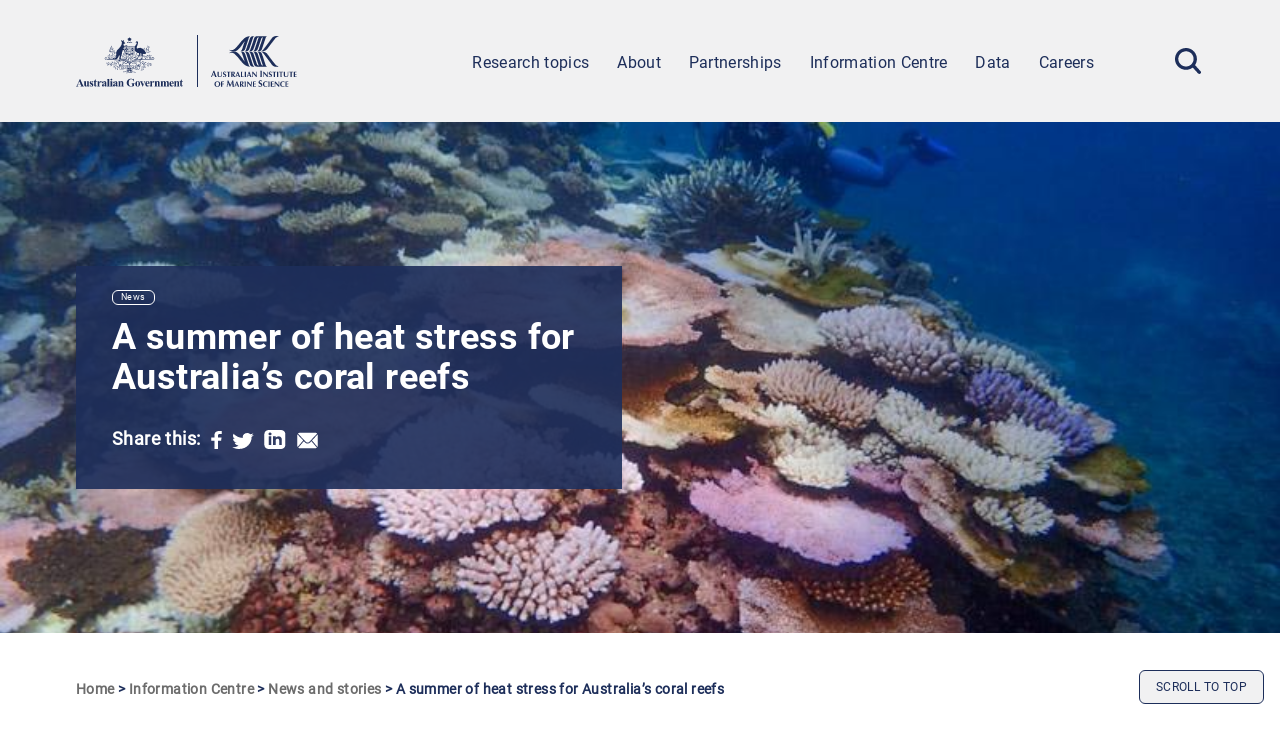

--- FILE ---
content_type: text/html; charset=UTF-8
request_url: https://www.aims.gov.au/information-centre/news-and-stories/summer-heat-stress-australias-coral-reefs
body_size: 11872
content:
<!DOCTYPE html>
<html lang="en" dir="ltr" prefix="og: https://ogp.me/ns#">
	<head>
		<meta charset="utf-8" />
<script async src="https://www.googletagmanager.com/gtag/js?id=UA-11221381-6"></script>
<script>window.dataLayer = window.dataLayer || [];function gtag(){dataLayer.push(arguments)};gtag("js", new Date());gtag("set", "developer_id.dMDhkMT", true);gtag("config", "UA-11221381-6", {"groups":"default","anonymize_ip":true,"page_placeholder":"PLACEHOLDER_page_path"});gtag("config", "G-0P9LVJY6GJ", {"groups":"default","page_placeholder":"PLACEHOLDER_page_location"});gtag('config', 'G-0XT7NFV9ZS', {'name': 'govcms'}); gtag('govcms.send', 'pageview', {'anonymizeIp': true})</script>
<meta name="description" content="In another “hit” to the Australian environment this Summer, the Great Barrier Reef experienced extensive and widespread coral bleaching. This mass bleaching follows the unprecedented and successive bleaching events of 2016 and 2017." />
<link rel="canonical" href="https://www.aims.gov.au/information-centre/news-and-stories/summer-heat-stress-australias-coral-reefs" />
<link rel="image_src" href="https://www.aims.gov.au/sites/default/files/2020-05/p3180040_800px.jpg" />
<meta property="og:site_name" content="AIMS" />
<meta property="og:url" content="https://www.aims.gov.au/information-centre/news-and-stories/summer-heat-stress-australias-coral-reefs" />
<meta property="og:title" content="A summer of heat stress for Australia’s coral reefs" />
<meta property="og:image" content="https://www.aims.gov.au/sites/default/files/2020-05/p3180040_800px.jpg" />
<meta property="og:image:url" content="https://www.aims.gov.au/sites/default/files/2020-05/p3180040_800px.jpg" />
<meta property="og:image:type" content="Image" />
<meta name="Generator" content="Drupal 10 (http://drupal.org) + GovCMS (http://govcms.gov.au)" />
<meta name="MobileOptimized" content="width" />
<meta name="HandheldFriendly" content="true" />
<meta name="viewport" content="width=device-width, initial-scale=1.0" />
<link rel="icon" href="/themes/custom/aims_refresh/assets/images/logos/favicon.ico" type="image/vnd.microsoft.icon" />

			<title>A summer of heat stress for Australia’s coral reefs | AIMS</title>
			<link rel="stylesheet" media="all" href="/sites/default/files/css/css_xKUy3PTab-5mKtq1gimabus9bjyaDk6pQ5XpKpOfcpU.css?delta=0&amp;language=en&amp;theme=aims_refresh&amp;include=eJw1jEEKwCAQxD4k-CRZddoKrsqOF_v6SsFbQiBSlMFwGfh4GcOlKuTyUYjDClJu8Hjrebdu2GQqtbxwaLPMFaAR2ScZs_TmuDih_-sDSJUocg" />
<link rel="stylesheet" media="all" href="/sites/default/files/css/css_M2dUeVb6dbjRYh-XT06-Zc2jL9Not9uyz5YhEjvBgqo.css?delta=1&amp;language=en&amp;theme=aims_refresh&amp;include=eJw1jEEKwCAQxD4k-CRZddoKrsqOF_v6SsFbQiBSlMFwGfh4GcOlKuTyUYjDClJu8Hjrebdu2GQqtbxwaLPMFaAR2ScZs_TmuDih_-sDSJUocg" />
<link rel="stylesheet" media="print" href="/sites/default/files/css/css_pfILcDxS3jCGCIEHSHAWGWuuL-VWMq6aQCdpQRm-ST8.css?delta=2&amp;language=en&amp;theme=aims_refresh&amp;include=eJw1jEEKwCAQxD4k-CRZddoKrsqOF_v6SsFbQiBSlMFwGfh4GcOlKuTyUYjDClJu8Hjrebdu2GQqtbxwaLPMFaAR2ScZs_TmuDih_-sDSJUocg" />

				

					<link rel="apple-touch-icon" sizes="180x180" href="/themes/custom/aims_refresh/assets/images/logos/apple-touch-icon.png">
					<link rel="icon" type="image/png" sizes="32x32" href="/themes/custom/aims_refresh/assets/images/logos/favicon-32x32.png">
					<link rel="icon" type="image/png" sizes="16x16" href="/themes/custom/aims_refresh/assets/images/logos/favicon-16x16.png">
					<link
					rel="manifest" href="/themes/custom/aims_refresh/assets/images/logos/site.webmanifest">

					<!-- Google Tag Manager -->
					<script>
						(function (w, d, s, l, i) {
w[l] = w[l] || [];
w[l].push({'gtm.start': new Date().getTime(), event: 'gtm.js'});
var f = d.getElementsByTagName(s)[0],
j = d.createElement(s),
dl = l != 'dataLayer' ? '&l=' + l : '';
j.async = true;
j.src = 'https://www.googletagmanager.com/gtm.js?id=' + i + dl;
f.parentNode.insertBefore(j, f);
})(window, document, 'script', 'dataLayer', 'GTM-M7PPPW4Z');
					</script>
					<!-- End Google Tag Manager -->
				</head>

				<body class="path-node page-node-type-govcms-news-and-media">
					<!-- Google Tag Manager (noscript) -->
					<noscript>
						<iframe src="https://www.googletagmanager.com/ns.html?id=GTM-M7PPPW4Z" height="0" width="0" style="display:none;visibility:hidden"></iframe>
					</noscript>
					<!-- End Google Tag Manager (noscript) -->

					<a href="#main-content" class="visually-hidden focusable skip-link">
						Skip to main content
					</a>

					
					  <div class="dialog-off-canvas-main-canvas" data-off-canvas-main-canvas>
    

		<header class="site-logo-main-menu bg-brand-athensGray lg:sticky z-10 flex items-center w-full">
			<div class="container header-inner lg:sticky top-0 flex items-center bg-brand-athensGray">
				<div id="site-header" class="site-header">
					  <div class="region region-header">
    <div id="block-aims-refresh-sitebranding-2" class="block block-system block-system-branding-block">
  
    
        <a href="/" rel="home" class="site-logo">
      <img src="/themes/custom/aims_refresh/assets/images/logos/logo.svg" alt="Home" />
    </a>
      </div>
<nav role="navigation" aria-labelledby="block-aims-refresh-mainnavigation-2-menu" id="block-aims-refresh-mainnavigation-2" class="block block-menu navigation menu--main">
            
  <h2 class="visually-hidden" id="block-aims-refresh-mainnavigation-2-menu">Main navigation</h2>
  

        <div id="mobile-toggle" tabindex="0">
	<span></span>
	<span></span>
	<span></span>
</div>


                <ul class="menu menu--top-level lg:flex">
                    <li class="menu-item menu-item--expanded relative">
                <div class="menu-item-link">
                    <a href="/research" class="flex-grow" data-drupal-link-system-path="node/2696">Research topics</a>
                      <button class="sub-menu-toggle" aria-controls="menu-item-research-topics" aria-label="Show Sub Menu">
              <svg width="24" height="24" viewBox="0 0 24 24" fill="none" class="h-4 w-4" xmlns="http://www.w3.org/2000/svg">
                <g clip-path="url(#clip0_440_15361)">
                  <path d="M12 14.3901L19.4629 6.96389C19.9505 6.47867 20.7429 6.47867 21.2343 6.96389C21.7219 7.44912 21.7219 8.2376 21.2343 8.72662L12.8838 17.0323C12.64 17.2749 12.32 17.3962 12 17.3962C11.68 17.3962 11.36 17.2749 11.1162 17.0323L2.76571 8.72662C2.27809 8.24139 2.27809 7.45291 2.76571 6.96389C3.25333 6.47867 4.04571 6.47867 4.53714 6.96389L12 14.3901Z" fill="#1D2E5A"/>
                </g>
                <defs>
                  <clipPath id="clip0_440_15361">
                    <rect width="19.2" height="10.8" fill="white" transform="translate(2.39999 6.59998)"/>
                  </clipPath>
                </defs>
              </svg>
            </button>
                  </div>
                                  <ul class="menu menu--sub-menu" id="menu-item-research-topics">
                    <li class="menu-item menu-item--expanded relative">
                <div class="menu-item-link">
                    <a href="/research-topics/environmental-issues" class="flex-grow" data-drupal-link-system-path="node/2700">Environmental Issues</a>
                      <button class="sub-menu-toggle" aria-controls="menu-item-environmental-issues" aria-label="Show Sub Menu">
              <svg width="24" height="24" viewBox="0 0 24 24" fill="none" class="h-4 w-4" xmlns="http://www.w3.org/2000/svg">
                <g clip-path="url(#clip0_440_15361)">
                  <path d="M12 14.3901L19.4629 6.96389C19.9505 6.47867 20.7429 6.47867 21.2343 6.96389C21.7219 7.44912 21.7219 8.2376 21.2343 8.72662L12.8838 17.0323C12.64 17.2749 12.32 17.3962 12 17.3962C11.68 17.3962 11.36 17.2749 11.1162 17.0323L2.76571 8.72662C2.27809 8.24139 2.27809 7.45291 2.76571 6.96389C3.25333 6.47867 4.04571 6.47867 4.53714 6.96389L12 14.3901Z" fill="#1D2E5A"/>
                </g>
                <defs>
                  <clipPath id="clip0_440_15361">
                    <rect width="19.2" height="10.8" fill="white" transform="translate(2.39999 6.59998)"/>
                  </clipPath>
                </defs>
              </svg>
            </button>
                  </div>
                                  <ul class="menu menu--sub-menu" id="menu-item-environmental-issues">
                    <li class="menu-item menu-item--collapsed">
                <div class="menu-item-link">
                    <a href="/research-topics/environmental-issues/climate-change" class="flex-grow" data-drupal-link-system-path="node/3995">Climate change</a>
                  </div>
              </li>
                <li class="menu-item menu-item--collapsed">
                <div class="menu-item-link">
                    <a href="/research-topics/environmental-issues/crown-thorns-starfish" class="flex-grow" data-drupal-link-system-path="node/4139">Crown-of-thorns starfish</a>
                  </div>
              </li>
                <li class="menu-item menu-item--collapsed">
                <div class="menu-item-link">
                    <a href="/research-topics/environmental-issues/coral-bleaching" class="flex-grow" data-drupal-link-system-path="node/3998">Coral bleaching</a>
                  </div>
              </li>
                <li class="menu-item">
                <div class="menu-item-link">
                    <a href="/research-topics/environmental-issues/decommissioning" title="Decommissioning" class="flex-grow" data-drupal-link-system-path="node/3857">Decommissioning</a>
                  </div>
              </li>
                <li class="menu-item">
                <div class="menu-item-link">
                    <a href="/research-topics/environmental-issues/dredging" title="Dredging Research" class="flex-grow" data-drupal-link-system-path="node/2748">Dredging</a>
                  </div>
              </li>
                <li class="menu-item">
                <div class="menu-item-link">
                    <a href="/research-topics/environmental-issues/marine-microplastics" class="flex-grow" data-drupal-link-system-path="node/2898">Marine microplastics</a>
                  </div>
              </li>
                <li class="menu-item menu-item--collapsed">
                <div class="menu-item-link">
                    <a href="/research-topics/environmental-issues/ocean-acidification" class="flex-grow" data-drupal-link-system-path="node/4023">Ocean acidification</a>
                  </div>
              </li>
                <li class="menu-item">
                <div class="menu-item-link">
                    <a href="/research-topics/environmental-issues/offshore-renewable-energy" class="flex-grow" data-drupal-link-system-path="node/4459">Offshore Renewable Energy</a>
                  </div>
              </li>
                <li class="menu-item menu-item--collapsed">
                <div class="menu-item-link">
                    <a href="/research-topics/environmental-issues/pollutants" class="flex-grow" data-drupal-link-system-path="node/4049">Pollutants</a>
                  </div>
              </li>
                <li class="menu-item menu-item--collapsed">
                <div class="menu-item-link">
                    <a href="/research-topics/environmental-issues/water-quality" class="flex-grow" data-drupal-link-system-path="node/4024">Water quality</a>
                  </div>
              </li>
        </ul>
  
              </li>
                <li class="menu-item menu-item--expanded relative">
                <div class="menu-item-link">
                    <a href="/research-topics/monitoring-and-discovery" class="flex-grow" data-drupal-link-system-path="node/2702">Monitoring and Discovery</a>
                      <button class="sub-menu-toggle" aria-controls="menu-item-monitoring-and-discovery" aria-label="Show Sub Menu">
              <svg width="24" height="24" viewBox="0 0 24 24" fill="none" class="h-4 w-4" xmlns="http://www.w3.org/2000/svg">
                <g clip-path="url(#clip0_440_15361)">
                  <path d="M12 14.3901L19.4629 6.96389C19.9505 6.47867 20.7429 6.47867 21.2343 6.96389C21.7219 7.44912 21.7219 8.2376 21.2343 8.72662L12.8838 17.0323C12.64 17.2749 12.32 17.3962 12 17.3962C11.68 17.3962 11.36 17.2749 11.1162 17.0323L2.76571 8.72662C2.27809 8.24139 2.27809 7.45291 2.76571 6.96389C3.25333 6.47867 4.04571 6.47867 4.53714 6.96389L12 14.3901Z" fill="#1D2E5A"/>
                </g>
                <defs>
                  <clipPath id="clip0_440_15361">
                    <rect width="19.2" height="10.8" fill="white" transform="translate(2.39999 6.59998)"/>
                  </clipPath>
                </defs>
              </svg>
            </button>
                  </div>
                                  <ul class="menu menu--sub-menu" id="menu-item-monitoring-and-discovery">
                    <li class="menu-item">
                <div class="menu-item-link">
                    <a href="/research-topics/monitoring-and-discovery/coastal-and-ocean-observing" class="flex-grow" data-drupal-link-system-path="node/2728">Coastal and ocean observing</a>
                  </div>
              </li>
                <li class="menu-item">
                <div class="menu-item-link">
                    <a href="/research-topics/monitoring-and-discovery/connectivity" class="flex-grow" data-drupal-link-system-path="node/2773">Connectivity</a>
                  </div>
              </li>
                <li class="menu-item menu-item--collapsed">
                <div class="menu-item-link">
                    <a href="/research-topics/monitoring-and-discovery/mapping" class="flex-grow" data-drupal-link-system-path="node/3997">Mapping</a>
                  </div>
              </li>
                <li class="menu-item menu-item--collapsed">
                <div class="menu-item-link">
                    <a href="/research-topics/monitoring-and-discovery/monitoring-great-barrier-reef" class="flex-grow" data-drupal-link-system-path="node/3992">Monitoring the Great Barrier Reef</a>
                  </div>
              </li>
                <li class="menu-item">
                <div class="menu-item-link">
                    <a href="/research-topics/monitoring-and-discovery/monitoring-water-quality" class="flex-grow" data-drupal-link-system-path="node/2759">Monitoring water quality</a>
                  </div>
              </li>
                <li class="menu-item">
                <div class="menu-item-link">
                    <a href="/research-topics/monitoring-and-discovery/monitoring-western-australias-reefs" class="flex-grow" data-drupal-link-system-path="node/4077">Monitoring Western Australia&#039;s reefs</a>
                  </div>
              </li>
                <li class="menu-item">
                <div class="menu-item-link">
                    <a href="/research-topics/monitoring-and-discovery/north-west-shoals-shore" class="flex-grow" data-drupal-link-system-path="node/3994">North West Shoals to Shore</a>
                  </div>
              </li>
                <li class="menu-item">
                <div class="menu-item-link">
                    <a href="/research-topics/monitoring-and-discovery/sea-temperatures" class="flex-grow" data-drupal-link-system-path="node/2915">Sea temperatures</a>
                  </div>
              </li>
                <li class="menu-item">
                <div class="menu-item-link">
                    <a href="/research-topics/monitoring-and-discovery/weather" class="flex-grow" data-drupal-link-system-path="node/2758">Weather</a>
                  </div>
              </li>
        </ul>
  
              </li>
                <li class="menu-item menu-item--expanded relative">
                <div class="menu-item-link">
                    <a href="/research-topics/marine-life" class="flex-grow" data-drupal-link-system-path="node/2704">Marine Life</a>
                      <button class="sub-menu-toggle" aria-controls="menu-item-marine-life" aria-label="Show Sub Menu">
              <svg width="24" height="24" viewBox="0 0 24 24" fill="none" class="h-4 w-4" xmlns="http://www.w3.org/2000/svg">
                <g clip-path="url(#clip0_440_15361)">
                  <path d="M12 14.3901L19.4629 6.96389C19.9505 6.47867 20.7429 6.47867 21.2343 6.96389C21.7219 7.44912 21.7219 8.2376 21.2343 8.72662L12.8838 17.0323C12.64 17.2749 12.32 17.3962 12 17.3962C11.68 17.3962 11.36 17.2749 11.1162 17.0323L2.76571 8.72662C2.27809 8.24139 2.27809 7.45291 2.76571 6.96389C3.25333 6.47867 4.04571 6.47867 4.53714 6.96389L12 14.3901Z" fill="#1D2E5A"/>
                </g>
                <defs>
                  <clipPath id="clip0_440_15361">
                    <rect width="19.2" height="10.8" fill="white" transform="translate(2.39999 6.59998)"/>
                  </clipPath>
                </defs>
              </svg>
            </button>
                  </div>
                                  <ul class="menu menu--sub-menu" id="menu-item-marine-life">
                    <li class="menu-item">
                <div class="menu-item-link">
                    <a href="/research-topics/marine-life/corals" class="flex-grow" data-drupal-link-system-path="node/3029">Corals</a>
                  </div>
              </li>
                <li class="menu-item">
                <div class="menu-item-link">
                    <a href="/research-topics/marine-life/crown-thorns-starfish" class="flex-grow" data-drupal-link-system-path="node/4135">Crown-of-thorns starfish</a>
                  </div>
              </li>
                <li class="menu-item">
                <div class="menu-item-link">
                    <a href="/research-topics/marine-life/fish" class="flex-grow" data-drupal-link-system-path="node/2772">Fish</a>
                  </div>
              </li>
                <li class="menu-item menu-item--collapsed">
                <div class="menu-item-link">
                    <a href="/research-topics/marine-life/marine-microbes" class="flex-grow" data-drupal-link-system-path="node/4000">Marine microbes</a>
                  </div>
              </li>
                <li class="menu-item">
                <div class="menu-item-link">
                    <a href="/research-topics/marine-life/marine-turtles" class="flex-grow" data-drupal-link-system-path="node/2767">Marine turtles</a>
                  </div>
              </li>
                <li class="menu-item">
                <div class="menu-item-link">
                    <a href="/research-topics/marine-life/sea-snakes" class="flex-grow" data-drupal-link-system-path="node/2770">Sea snakes</a>
                  </div>
              </li>
                <li class="menu-item">
                <div class="menu-item-link">
                    <a href="/research-topics/marine-life/sharks-and-rays" class="flex-grow" data-drupal-link-system-path="node/2768">Sharks and rays</a>
                  </div>
              </li>
                <li class="menu-item">
                <div class="menu-item-link">
                    <a href="/research-topics/marine-life/whale-sharks" class="flex-grow" data-drupal-link-system-path="node/2769">Whale sharks</a>
                  </div>
              </li>
                <li class="menu-item">
                <div class="menu-item-link">
                    <a href="/research-topics/marine-life/whales" class="flex-grow" data-drupal-link-system-path="node/2771">Whales</a>
                  </div>
              </li>
        </ul>
  
              </li>
                <li class="menu-item menu-item--expanded relative">
                <div class="menu-item-link">
                    <a href="/research-topics/technology" class="flex-grow" data-drupal-link-system-path="node/2705">Technology</a>
                      <button class="sub-menu-toggle" aria-controls="menu-item-technology" aria-label="Show Sub Menu">
              <svg width="24" height="24" viewBox="0 0 24 24" fill="none" class="h-4 w-4" xmlns="http://www.w3.org/2000/svg">
                <g clip-path="url(#clip0_440_15361)">
                  <path d="M12 14.3901L19.4629 6.96389C19.9505 6.47867 20.7429 6.47867 21.2343 6.96389C21.7219 7.44912 21.7219 8.2376 21.2343 8.72662L12.8838 17.0323C12.64 17.2749 12.32 17.3962 12 17.3962C11.68 17.3962 11.36 17.2749 11.1162 17.0323L2.76571 8.72662C2.27809 8.24139 2.27809 7.45291 2.76571 6.96389C3.25333 6.47867 4.04571 6.47867 4.53714 6.96389L12 14.3901Z" fill="#1D2E5A"/>
                </g>
                <defs>
                  <clipPath id="clip0_440_15361">
                    <rect width="19.2" height="10.8" fill="white" transform="translate(2.39999 6.59998)"/>
                  </clipPath>
                </defs>
              </svg>
            </button>
                  </div>
                                  <ul class="menu menu--sub-menu" id="menu-item-technology">
                    <li class="menu-item">
                <div class="menu-item-link">
                    <a href="/research-topics/technology/dipstick-technology" class="flex-grow" data-drupal-link-system-path="node/3825">Dipstick technology</a>
                  </div>
              </li>
                <li class="menu-item">
                <div class="menu-item-link">
                    <a href="/research-topics/technology/hyperspectral-sensors" title="Hyperspectral sensors" class="flex-grow" data-drupal-link-system-path="node/3824">Hyperspectral sensors</a>
                  </div>
              </li>
                <li class="menu-item">
                <div class="menu-item-link">
                    <a href="/research/technology/reefcloud" title="ReefCloud" class="flex-grow" data-drupal-link-system-path="node/3909">ReefCloud</a>
                  </div>
              </li>
                <li class="menu-item">
                <div class="menu-item-link">
                    <a href="/research/technology/reefscan" class="flex-grow" data-drupal-link-system-path="node/3991">ReefScan™</a>
                  </div>
              </li>
        </ul>
  
              </li>
                <li class="menu-item">
                <div class="menu-item-link">
                    <a href="/research-topics/featured-projects" class="flex-grow" data-drupal-link-system-path="node/3989">Featured Projects</a>
                  </div>
              </li>
        </ul>
  
              </li>
                <li class="menu-item menu-item--expanded relative">
                <div class="menu-item-link">
                    <a href="/about-aims" class="flex-grow" data-drupal-link-system-path="node/2695">About</a>
                      <button class="sub-menu-toggle" aria-controls="menu-item-about" aria-label="Show Sub Menu">
              <svg width="24" height="24" viewBox="0 0 24 24" fill="none" class="h-4 w-4" xmlns="http://www.w3.org/2000/svg">
                <g clip-path="url(#clip0_440_15361)">
                  <path d="M12 14.3901L19.4629 6.96389C19.9505 6.47867 20.7429 6.47867 21.2343 6.96389C21.7219 7.44912 21.7219 8.2376 21.2343 8.72662L12.8838 17.0323C12.64 17.2749 12.32 17.3962 12 17.3962C11.68 17.3962 11.36 17.2749 11.1162 17.0323L2.76571 8.72662C2.27809 8.24139 2.27809 7.45291 2.76571 6.96389C3.25333 6.47867 4.04571 6.47867 4.53714 6.96389L12 14.3901Z" fill="#1D2E5A"/>
                </g>
                <defs>
                  <clipPath id="clip0_440_15361">
                    <rect width="19.2" height="10.8" fill="white" transform="translate(2.39999 6.59998)"/>
                  </clipPath>
                </defs>
              </svg>
            </button>
                  </div>
                                  <ul class="menu menu--sub-menu" id="menu-item-about">
                    <li class="menu-item">
                <div class="menu-item-link">
                    <a href="/about/our-impact" class="flex-grow" data-drupal-link-system-path="node/2719">AIMS impact</a>
                  </div>
              </li>
                <li class="menu-item">
                <div class="menu-item-link">
                    <a href="/about/aims-strategy-2040" class="flex-grow" data-drupal-link-system-path="node/2720">AIMS Strategy 2040</a>
                  </div>
              </li>
                <li class="menu-item">
                <div class="menu-item-link">
                    <a href="/about/celebrating-50-years-AIMS" title="Celebrating 50 years of AIMS" class="flex-grow" data-drupal-link-system-path="node/3964">Celebrating 50 years of AIMS</a>
                  </div>
              </li>
                <li class="menu-item menu-item--expanded relative">
                <div class="menu-item-link">
                    <a href="/about/corporate-profile" class="flex-grow" data-drupal-link-system-path="node/2721">Corporate profile</a>
                      <button class="sub-menu-toggle" aria-controls="menu-item-corporate-profile" aria-label="Show Sub Menu">
              <svg width="24" height="24" viewBox="0 0 24 24" fill="none" class="h-4 w-4" xmlns="http://www.w3.org/2000/svg">
                <g clip-path="url(#clip0_440_15361)">
                  <path d="M12 14.3901L19.4629 6.96389C19.9505 6.47867 20.7429 6.47867 21.2343 6.96389C21.7219 7.44912 21.7219 8.2376 21.2343 8.72662L12.8838 17.0323C12.64 17.2749 12.32 17.3962 12 17.3962C11.68 17.3962 11.36 17.2749 11.1162 17.0323L2.76571 8.72662C2.27809 8.24139 2.27809 7.45291 2.76571 6.96389C3.25333 6.47867 4.04571 6.47867 4.53714 6.96389L12 14.3901Z" fill="#1D2E5A"/>
                </g>
                <defs>
                  <clipPath id="clip0_440_15361">
                    <rect width="19.2" height="10.8" fill="white" transform="translate(2.39999 6.59998)"/>
                  </clipPath>
                </defs>
              </svg>
            </button>
                  </div>
                                  <ul class="menu menu--sub-menu" id="menu-item-corporate-profile">
                    <li class="menu-item">
                <div class="menu-item-link">
                    <a href="/about/corporate-profile/aims-council" class="flex-grow" data-drupal-link-system-path="node/3007">AIMS Council</a>
                  </div>
              </li>
        </ul>
  
              </li>
                <li class="menu-item">
                <div class="menu-item-link">
                    <a href="/about/contact-us" class="flex-grow" data-drupal-link-system-path="node/2710">Contact Us</a>
                  </div>
              </li>
                <li class="menu-item menu-item--expanded relative">
                <div class="menu-item-link">
                    <a href="/about/facilities" class="flex-grow" data-drupal-link-system-path="node/2724">Facilities</a>
                      <button class="sub-menu-toggle" aria-controls="menu-item-facilities" aria-label="Show Sub Menu">
              <svg width="24" height="24" viewBox="0 0 24 24" fill="none" class="h-4 w-4" xmlns="http://www.w3.org/2000/svg">
                <g clip-path="url(#clip0_440_15361)">
                  <path d="M12 14.3901L19.4629 6.96389C19.9505 6.47867 20.7429 6.47867 21.2343 6.96389C21.7219 7.44912 21.7219 8.2376 21.2343 8.72662L12.8838 17.0323C12.64 17.2749 12.32 17.3962 12 17.3962C11.68 17.3962 11.36 17.2749 11.1162 17.0323L2.76571 8.72662C2.27809 8.24139 2.27809 7.45291 2.76571 6.96389C3.25333 6.47867 4.04571 6.47867 4.53714 6.96389L12 14.3901Z" fill="#1D2E5A"/>
                </g>
                <defs>
                  <clipPath id="clip0_440_15361">
                    <rect width="19.2" height="10.8" fill="white" transform="translate(2.39999 6.59998)"/>
                  </clipPath>
                </defs>
              </svg>
            </button>
                  </div>
                                  <ul class="menu menu--sub-menu" id="menu-item-facilities">
                    <li class="menu-item">
                <div class="menu-item-link">
                    <a href="/about/facilities/educational-facilities" class="flex-grow" data-drupal-link-system-path="node/2778">Educational facilities</a>
                  </div>
              </li>
                <li class="menu-item">
                <div class="menu-item-link">
                    <a href="/about/facilities/laboratories" class="flex-grow" data-drupal-link-system-path="node/2779">Laboratories</a>
                  </div>
              </li>
                <li class="menu-item">
                <div class="menu-item-link">
                    <a href="/about/facilities/library" class="flex-grow" data-drupal-link-system-path="node/2780">Library</a>
                  </div>
              </li>
                <li class="menu-item menu-item--collapsed">
                <div class="menu-item-link">
                    <a href="/about/facilities/national-sea-simulator" class="flex-grow" data-drupal-link-system-path="node/4022">National Sea Simulator</a>
                  </div>
              </li>
                <li class="menu-item">
                <div class="menu-item-link">
                    <a href="/about/facilities/observational-equipment" class="flex-grow" data-drupal-link-system-path="node/2785">Observational equipment</a>
                  </div>
              </li>
                <li class="menu-item">
                <div class="menu-item-link">
                    <a href="/about/facilities/operational-facilities" class="flex-grow" data-drupal-link-system-path="node/2786">Operational facilities</a>
                  </div>
              </li>
                <li class="menu-item menu-item--collapsed">
                <div class="menu-item-link">
                    <a href="/about/facilities/reefworks" class="flex-grow" data-drupal-link-system-path="node/3834">ReefWorks</a>
                  </div>
              </li>
                <li class="menu-item menu-item--collapsed">
                <div class="menu-item-link">
                    <a href="/about/facilities/research-vessels" class="flex-grow" data-drupal-link-system-path="node/4046">Research vessels</a>
                  </div>
              </li>
        </ul>
  
              </li>
                <li class="menu-item">
                <div class="menu-item-link">
                    <a href="/about/our-science" class="flex-grow" data-drupal-link-system-path="node/4053">Our science</a>
                  </div>
              </li>
                <li class="menu-item">
                <div class="menu-item-link">
                    <a href="/about/our-people" class="flex-grow" data-drupal-link-system-path="node/2722">People</a>
                  </div>
              </li>
                <li class="menu-item menu-item--expanded relative">
                <div class="menu-item-link">
                    <a href="/about/visiting-aims" class="flex-grow" data-drupal-link-system-path="node/2723">Visiting AIMS</a>
                      <button class="sub-menu-toggle" aria-controls="menu-item-visiting-aims" aria-label="Show Sub Menu">
              <svg width="24" height="24" viewBox="0 0 24 24" fill="none" class="h-4 w-4" xmlns="http://www.w3.org/2000/svg">
                <g clip-path="url(#clip0_440_15361)">
                  <path d="M12 14.3901L19.4629 6.96389C19.9505 6.47867 20.7429 6.47867 21.2343 6.96389C21.7219 7.44912 21.7219 8.2376 21.2343 8.72662L12.8838 17.0323C12.64 17.2749 12.32 17.3962 12 17.3962C11.68 17.3962 11.36 17.2749 11.1162 17.0323L2.76571 8.72662C2.27809 8.24139 2.27809 7.45291 2.76571 6.96389C3.25333 6.47867 4.04571 6.47867 4.53714 6.96389L12 14.3901Z" fill="#1D2E5A"/>
                </g>
                <defs>
                  <clipPath id="clip0_440_15361">
                    <rect width="19.2" height="10.8" fill="white" transform="translate(2.39999 6.59998)"/>
                  </clipPath>
                </defs>
              </svg>
            </button>
                  </div>
                                  <ul class="menu menu--sub-menu" id="menu-item-visiting-aims">
                    <li class="menu-item">
                <div class="menu-item-link">
                    <a href="/about/visiting-aims/townsville" class="flex-grow" data-drupal-link-system-path="node/2789">Townsville</a>
                  </div>
              </li>
                <li class="menu-item">
                <div class="menu-item-link">
                    <a href="/about/visiting-aims/darwin" class="flex-grow" data-drupal-link-system-path="node/2790">Darwin</a>
                  </div>
              </li>
                <li class="menu-item">
                <div class="menu-item-link">
                    <a href="/about/visiting-aims/perth" class="flex-grow" data-drupal-link-system-path="node/2791">Perth</a>
                  </div>
              </li>
                <li class="menu-item">
                <div class="menu-item-link">
                    <a href="/about/visiting-aims/canberra" class="flex-grow" data-drupal-link-system-path="node/4497">Canberra</a>
                  </div>
              </li>
        </ul>
  
              </li>
        </ul>
  
              </li>
                <li class="menu-item menu-item--expanded relative">
                <div class="menu-item-link">
                    <a href="/partnerships" class="flex-grow" data-drupal-link-system-path="node/2725">Partnerships</a>
                      <button class="sub-menu-toggle" aria-controls="menu-item-partnerships" aria-label="Show Sub Menu">
              <svg width="24" height="24" viewBox="0 0 24 24" fill="none" class="h-4 w-4" xmlns="http://www.w3.org/2000/svg">
                <g clip-path="url(#clip0_440_15361)">
                  <path d="M12 14.3901L19.4629 6.96389C19.9505 6.47867 20.7429 6.47867 21.2343 6.96389C21.7219 7.44912 21.7219 8.2376 21.2343 8.72662L12.8838 17.0323C12.64 17.2749 12.32 17.3962 12 17.3962C11.68 17.3962 11.36 17.2749 11.1162 17.0323L2.76571 8.72662C2.27809 8.24139 2.27809 7.45291 2.76571 6.96389C3.25333 6.47867 4.04571 6.47867 4.53714 6.96389L12 14.3901Z" fill="#1D2E5A"/>
                </g>
                <defs>
                  <clipPath id="clip0_440_15361">
                    <rect width="19.2" height="10.8" fill="white" transform="translate(2.39999 6.59998)"/>
                  </clipPath>
                </defs>
              </svg>
            </button>
                  </div>
                                  <ul class="menu menu--sub-menu" id="menu-item-partnerships">
                    <li class="menu-item">
                <div class="menu-item-link">
                    <a href="/partnerships/partner-aims" class="flex-grow" data-drupal-link-system-path="node/4031">Partner with AIMS</a>
                  </div>
              </li>
                <li class="menu-item menu-item--expanded relative">
                <div class="menu-item-link">
                    <a href="/partnerships/indigenous-partnerships" class="flex-grow" data-drupal-link-system-path="node/2807">Indigenous partnerships</a>
                      <button class="sub-menu-toggle" aria-controls="menu-item-indigenous-partnerships" aria-label="Show Sub Menu">
              <svg width="24" height="24" viewBox="0 0 24 24" fill="none" class="h-4 w-4" xmlns="http://www.w3.org/2000/svg">
                <g clip-path="url(#clip0_440_15361)">
                  <path d="M12 14.3901L19.4629 6.96389C19.9505 6.47867 20.7429 6.47867 21.2343 6.96389C21.7219 7.44912 21.7219 8.2376 21.2343 8.72662L12.8838 17.0323C12.64 17.2749 12.32 17.3962 12 17.3962C11.68 17.3962 11.36 17.2749 11.1162 17.0323L2.76571 8.72662C2.27809 8.24139 2.27809 7.45291 2.76571 6.96389C3.25333 6.47867 4.04571 6.47867 4.53714 6.96389L12 14.3901Z" fill="#1D2E5A"/>
                </g>
                <defs>
                  <clipPath id="clip0_440_15361">
                    <rect width="19.2" height="10.8" fill="white" transform="translate(2.39999 6.59998)"/>
                  </clipPath>
                </defs>
              </svg>
            </button>
                  </div>
                                  <ul class="menu menu--sub-menu" id="menu-item-indigenous-partnerships">
                    <li class="menu-item">
                <div class="menu-item-link">
                    <a href="/partnerships/indigenous-partnerships/namma" title="Northern Australian Marine Monitoring Alliance" class="flex-grow" data-drupal-link-system-path="node/4336">NAMMA</a>
                  </div>
              </li>
        </ul>
  
              </li>
                <li class="menu-item menu-item--expanded relative">
                <div class="menu-item-link">
                    <a href="/partnerships/industry-partnerships" class="flex-grow" data-drupal-link-system-path="node/4019">Industry partnerships</a>
                      <button class="sub-menu-toggle" aria-controls="menu-item-industry-partnerships" aria-label="Show Sub Menu">
              <svg width="24" height="24" viewBox="0 0 24 24" fill="none" class="h-4 w-4" xmlns="http://www.w3.org/2000/svg">
                <g clip-path="url(#clip0_440_15361)">
                  <path d="M12 14.3901L19.4629 6.96389C19.9505 6.47867 20.7429 6.47867 21.2343 6.96389C21.7219 7.44912 21.7219 8.2376 21.2343 8.72662L12.8838 17.0323C12.64 17.2749 12.32 17.3962 12 17.3962C11.68 17.3962 11.36 17.2749 11.1162 17.0323L2.76571 8.72662C2.27809 8.24139 2.27809 7.45291 2.76571 6.96389C3.25333 6.47867 4.04571 6.47867 4.53714 6.96389L12 14.3901Z" fill="#1D2E5A"/>
                </g>
                <defs>
                  <clipPath id="clip0_440_15361">
                    <rect width="19.2" height="10.8" fill="white" transform="translate(2.39999 6.59998)"/>
                  </clipPath>
                </defs>
              </svg>
            </button>
                  </div>
                                  <ul class="menu menu--sub-menu" id="menu-item-industry-partnerships">
                    <li class="menu-item">
                <div class="menu-item-link">
                    <a href="/partnerships/industry-partnerships/shell-and-inpex" class="flex-grow" data-drupal-link-system-path="node/2809">Shell and INPEX</a>
                  </div>
              </li>
                <li class="menu-item">
                <div class="menu-item-link">
                    <a href="/partnerships/industry-partnerships/bhp" title="BHP" class="flex-grow" data-drupal-link-system-path="node/3877">BHP</a>
                  </div>
              </li>
                <li class="menu-item">
                <div class="menu-item-link">
                    <a href="/partnerships/industry-partnerships/woodside" class="flex-grow" data-drupal-link-system-path="node/2810">Woodside</a>
                  </div>
              </li>
                <li class="menu-item">
                <div class="menu-item-link">
                    <a href="/partnerships/industry-partnerships/historic-industry-partnerships" class="flex-grow" data-drupal-link-system-path="node/2811">Historic industry partnerships</a>
                  </div>
              </li>
        </ul>
  
              </li>
                <li class="menu-item menu-item--expanded relative">
                <div class="menu-item-link">
                    <a href="/partnerships/research-partnerships" class="flex-grow" data-drupal-link-system-path="node/4020">Research partnerships</a>
                      <button class="sub-menu-toggle" aria-controls="menu-item-research-partnerships" aria-label="Show Sub Menu">
              <svg width="24" height="24" viewBox="0 0 24 24" fill="none" class="h-4 w-4" xmlns="http://www.w3.org/2000/svg">
                <g clip-path="url(#clip0_440_15361)">
                  <path d="M12 14.3901L19.4629 6.96389C19.9505 6.47867 20.7429 6.47867 21.2343 6.96389C21.7219 7.44912 21.7219 8.2376 21.2343 8.72662L12.8838 17.0323C12.64 17.2749 12.32 17.3962 12 17.3962C11.68 17.3962 11.36 17.2749 11.1162 17.0323L2.76571 8.72662C2.27809 8.24139 2.27809 7.45291 2.76571 6.96389C3.25333 6.47867 4.04571 6.47867 4.53714 6.96389L12 14.3901Z" fill="#1D2E5A"/>
                </g>
                <defs>
                  <clipPath id="clip0_440_15361">
                    <rect width="19.2" height="10.8" fill="white" transform="translate(2.39999 6.59998)"/>
                  </clipPath>
                </defs>
              </svg>
            </button>
                  </div>
                                  <ul class="menu menu--sub-menu" id="menu-item-research-partnerships">
                    <li class="menu-item">
                <div class="menu-item-link">
                    <a href="/partnerships/research-partnerships/aimsjcu" class="flex-grow" data-drupal-link-system-path="node/2813">AIMS@JCU</a>
                  </div>
              </li>
                <li class="menu-item">
                <div class="menu-item-link">
                    <a href="/partnerships/research-partnerships/indo-pacific-oceans-initiative" class="flex-grow" data-drupal-link-system-path="node/4529">Indo-Pacific Oceans Initiative</a>
                  </div>
              </li>
                <li class="menu-item">
                <div class="menu-item-link">
                    <a href="/partnerships/research-partnerships/atrf" class="flex-grow" data-drupal-link-system-path="node/2815">ATRF</a>
                  </div>
              </li>
                <li class="menu-item">
                <div class="menu-item-link">
                    <a href="/partnerships/research-partnerships/gladstone-healthy-harbour-partnership" class="flex-grow" data-drupal-link-system-path="node/2751">Gladstone Healthy Harbour Partnership</a>
                  </div>
              </li>
                <li class="menu-item">
                <div class="menu-item-link">
                    <a href="/partnerships/research-partnerships/noaa" class="flex-grow" data-drupal-link-system-path="node/2816">NOAA</a>
                  </div>
              </li>
                <li class="menu-item">
                <div class="menu-item-link">
                    <a href="/partnerships/research-partnerships/wamsi" class="flex-grow" data-drupal-link-system-path="node/2817">WAMSI</a>
                  </div>
              </li>
        </ul>
  
              </li>
        </ul>
  
              </li>
                <li class="menu-item menu-item--expanded relative menu-item--active-trail">
                <div class="menu-item-link">
                    <a href="/information-centre" class="flex-grow" data-drupal-link-system-path="node/3990">Information Centre</a>
                      <button class="sub-menu-toggle" aria-controls="menu-item-information-centre" aria-label="Show Sub Menu">
              <svg width="24" height="24" viewBox="0 0 24 24" fill="none" class="h-4 w-4" xmlns="http://www.w3.org/2000/svg">
                <g clip-path="url(#clip0_440_15361)">
                  <path d="M12 14.3901L19.4629 6.96389C19.9505 6.47867 20.7429 6.47867 21.2343 6.96389C21.7219 7.44912 21.7219 8.2376 21.2343 8.72662L12.8838 17.0323C12.64 17.2749 12.32 17.3962 12 17.3962C11.68 17.3962 11.36 17.2749 11.1162 17.0323L2.76571 8.72662C2.27809 8.24139 2.27809 7.45291 2.76571 6.96389C3.25333 6.47867 4.04571 6.47867 4.53714 6.96389L12 14.3901Z" fill="#1D2E5A"/>
                </g>
                <defs>
                  <clipPath id="clip0_440_15361">
                    <rect width="19.2" height="10.8" fill="white" transform="translate(2.39999 6.59998)"/>
                  </clipPath>
                </defs>
              </svg>
            </button>
                  </div>
                                  <ul class="menu menu--sub-menu" id="menu-item-information-centre">
                    <li class="menu-item menu-item--active-trail">
                <div class="menu-item-link">
                    <a href="/information-centre/news-and-stories" class="flex-grow" data-drupal-link-system-path="node/3127">News and stories</a>
                  </div>
              </li>
                <li class="menu-item">
                <div class="menu-item-link">
                    <a href="/information-centre/waypoint-newsletter" class="flex-grow" data-drupal-link-system-path="node/2711">Waypoint newsletter</a>
                  </div>
              </li>
                <li class="menu-item">
                <div class="menu-item-link">
                    <a href="/information-centre/aims-index-marine-industry" title="AIMS Index of Marine Industry" class="flex-grow" data-drupal-link-system-path="node/2738">AIMS Index of Marine Industry</a>
                  </div>
              </li>
                <li class="menu-item">
                <div class="menu-item-link">
                    <a href="/information-centre/corporate-publications" class="flex-grow" data-drupal-link-system-path="node/4001">Corporate publications</a>
                  </div>
              </li>
                <li class="menu-item menu-item--expanded relative">
                <div class="menu-item-link">
                    <a href="/information-centre/archived-publications" title="Archived publications" class="flex-grow" data-drupal-link-system-path="node/2698">Archived publications</a>
                      <button class="sub-menu-toggle" aria-controls="menu-item-archived-publications" aria-label="Show Sub Menu">
              <svg width="24" height="24" viewBox="0 0 24 24" fill="none" class="h-4 w-4" xmlns="http://www.w3.org/2000/svg">
                <g clip-path="url(#clip0_440_15361)">
                  <path d="M12 14.3901L19.4629 6.96389C19.9505 6.47867 20.7429 6.47867 21.2343 6.96389C21.7219 7.44912 21.7219 8.2376 21.2343 8.72662L12.8838 17.0323C12.64 17.2749 12.32 17.3962 12 17.3962C11.68 17.3962 11.36 17.2749 11.1162 17.0323L2.76571 8.72662C2.27809 8.24139 2.27809 7.45291 2.76571 6.96389C3.25333 6.47867 4.04571 6.47867 4.53714 6.96389L12 14.3901Z" fill="#1D2E5A"/>
                </g>
                <defs>
                  <clipPath id="clip0_440_15361">
                    <rect width="19.2" height="10.8" fill="white" transform="translate(2.39999 6.59998)"/>
                  </clipPath>
                </defs>
              </svg>
            </button>
                  </div>
                                  <ul class="menu menu--sub-menu" id="menu-item-archived-publications">
                    <li class="menu-item">
                <div class="menu-item-link">
                    <a href="/information-centre/archived-publications/northern-territory-end-user-needs-analysis" class="flex-grow" data-drupal-link-system-path="node/2752">Northern Territory End User Needs Analysis</a>
                  </div>
              </li>
        </ul>
  
              </li>
                <li class="menu-item menu-item--expanded relative">
                <div class="menu-item-link">
                    <a href="/information-centre/access-information" class="flex-grow" data-drupal-link-system-path="node/2713">Access to Information</a>
                      <button class="sub-menu-toggle" aria-controls="menu-item-access-to-information" aria-label="Show Sub Menu">
              <svg width="24" height="24" viewBox="0 0 24 24" fill="none" class="h-4 w-4" xmlns="http://www.w3.org/2000/svg">
                <g clip-path="url(#clip0_440_15361)">
                  <path d="M12 14.3901L19.4629 6.96389C19.9505 6.47867 20.7429 6.47867 21.2343 6.96389C21.7219 7.44912 21.7219 8.2376 21.2343 8.72662L12.8838 17.0323C12.64 17.2749 12.32 17.3962 12 17.3962C11.68 17.3962 11.36 17.2749 11.1162 17.0323L2.76571 8.72662C2.27809 8.24139 2.27809 7.45291 2.76571 6.96389C3.25333 6.47867 4.04571 6.47867 4.53714 6.96389L12 14.3901Z" fill="#1D2E5A"/>
                </g>
                <defs>
                  <clipPath id="clip0_440_15361">
                    <rect width="19.2" height="10.8" fill="white" transform="translate(2.39999 6.59998)"/>
                  </clipPath>
                </defs>
              </svg>
            </button>
                  </div>
                                  <ul class="menu menu--sub-menu" id="menu-item-access-to-information">
                    <li class="menu-item">
                <div class="menu-item-link">
                    <a href="/information-centre/access-information/indexed-lists-agency-files" class="flex-grow" data-drupal-link-system-path="node/2794">AIMS Indexed list of files</a>
                  </div>
              </li>
                <li class="menu-item">
                <div class="menu-item-link">
                    <a href="/information-centre/access-information/freedom-information" class="flex-grow" data-drupal-link-system-path="node/2712">Freedom of Information</a>
                  </div>
              </li>
                <li class="menu-item">
                <div class="menu-item-link">
                    <a href="/information-centre/access-information/gifts-and-benefits" class="flex-grow" data-drupal-link-system-path="node/3674">Gifts and Benefits</a>
                  </div>
              </li>
                <li class="menu-item">
                <div class="menu-item-link">
                    <a href="/information-centre/access-information/policies" class="flex-grow" data-drupal-link-system-path="node/4492">Policies</a>
                  </div>
              </li>
                <li class="menu-item">
                <div class="menu-item-link">
                    <a href="/information-centre/access-information/public-interest-disclosure-act-2013" class="flex-grow" data-drupal-link-system-path="node/2714">Public Interest Disclosure</a>
                  </div>
              </li>
                <li class="menu-item">
                <div class="menu-item-link">
                    <a href="/information-centre/access-information/senate-order-entity-contracts" class="flex-grow" data-drupal-link-system-path="node/2795">Senate Order for Entity Contracts</a>
                  </div>
              </li>
                <li class="menu-item">
                <div class="menu-item-link">
                    <a href="/information-centre/access-information/senior-staff-remuneration" class="flex-grow" data-drupal-link-system-path="node/2793">Senior staff remuneration</a>
                  </div>
              </li>
                <li class="menu-item">
                <div class="menu-item-link">
                    <a href="/information-centre/access-information/public-consultation" class="flex-grow" data-drupal-link-system-path="node/4509">Public consultation</a>
                  </div>
              </li>
        </ul>
  
              </li>
        </ul>
  
              </li>
                <li class="menu-item">
                <div class="menu-item-link">
                    <a href="/docs/data/data.html" class="flex-grow">Data</a>
                  </div>
              </li>
                <li class="menu-item menu-item--expanded relative">
                <div class="menu-item-link">
                    <a href="/careers" class="flex-grow" data-drupal-link-system-path="node/4443">Careers</a>
                      <button class="sub-menu-toggle" aria-controls="menu-item-careers" aria-label="Show Sub Menu">
              <svg width="24" height="24" viewBox="0 0 24 24" fill="none" class="h-4 w-4" xmlns="http://www.w3.org/2000/svg">
                <g clip-path="url(#clip0_440_15361)">
                  <path d="M12 14.3901L19.4629 6.96389C19.9505 6.47867 20.7429 6.47867 21.2343 6.96389C21.7219 7.44912 21.7219 8.2376 21.2343 8.72662L12.8838 17.0323C12.64 17.2749 12.32 17.3962 12 17.3962C11.68 17.3962 11.36 17.2749 11.1162 17.0323L2.76571 8.72662C2.27809 8.24139 2.27809 7.45291 2.76571 6.96389C3.25333 6.47867 4.04571 6.47867 4.53714 6.96389L12 14.3901Z" fill="#1D2E5A"/>
                </g>
                <defs>
                  <clipPath id="clip0_440_15361">
                    <rect width="19.2" height="10.8" fill="white" transform="translate(2.39999 6.59998)"/>
                  </clipPath>
                </defs>
              </svg>
            </button>
                  </div>
                                  <ul class="menu menu--sub-menu" id="menu-item-careers">
                    <li class="menu-item">
                <div class="menu-item-link">
                    <a href="/careers/working-aims" class="flex-grow" data-drupal-link-system-path="node/4021">Working at AIMS</a>
                  </div>
              </li>
                <li class="menu-item">
                <div class="menu-item-link">
                    <a href="/careers/recruitment-process" class="flex-grow" data-drupal-link-system-path="node/4438">Recruitment process</a>
                  </div>
              </li>
                <li class="menu-item">
                <div class="menu-item-link">
                    <a href="/careers/equity-diversity-and-inclusion-aims" class="flex-grow" data-drupal-link-system-path="node/4437">Equity, diversity and inclusion</a>
                  </div>
              </li>
                <li class="menu-item">
                <div class="menu-item-link">
                    <a href="/careers/internships" class="flex-grow" data-drupal-link-system-path="node/4469">Internships</a>
                  </div>
              </li>
        </ul>
  
              </li>
        </ul>
  

<div class="search" id="search-toggle">
	<button class="search-button" aria-label="Toggle Search" type="button" aria-pressed="false" tabindex="0">
		<svg class="search-icon" width="26" height="26" viewBox="0 0 26 26" fill="none" xmlns="http://www.w3.org/2000/svg">
<path d="M20.0566 17.1148C21.8888 19.1436 23.6874 21.1344 25.496 23.1423C26.0462 23.754 26.1407 24.4329 25.805 25.0843C25.4765 25.7085 24.8061 26.1398 24.1255 25.9582C23.6763 25.8383 23.2264 25.5585 22.9072 25.2263C21.2853 23.5006 19.7188 21.7316 18.1315 19.9861C18.0073 19.8512 17.8694 19.7128 17.7416 19.5915C12.0705 23.6424 5.5858 21.8251 2.33644 17.6894C-1.03978 13.3746 -0.727381 7.22563 3.08175 3.31713C6.92539 -0.611227 13.0388 -1.10109 17.483 2.11853C21.2116 4.79856 23.9284 10.9132 20.0566 17.1148ZM9.0033 18.2334C13.0252 19.3355 17.2365 16.9144 18.337 12.8788C19.4266 8.88393 17.0161 4.66701 13.0314 3.58931C8.93781 2.48256 4.7275 4.8458 3.59246 8.90122C2.47833 12.9332 4.8961 17.123 9.0033 18.2334Z" fill="#1D2E5A"/>
</svg>

		<svg class="close-icon" width="19" height="19" viewBox="0 0 19 19" fill="none" xmlns="http://www.w3.org/2000/svg">
<g clip-path="url(#clip0_2901_2295)">
  <path d="M11.7419 9.375L18.5464 2.61917C18.8488 2.31675 19 1.91172 19 1.5121C19 1.10707 18.8002 0.756048 18.5464 0.502232C17.8929 -0.0540035 16.9317 -0.0540035 16.4294 0.502232L9.625 7.25806L2.86917 0.453629C2.56675 0.15121 2.16712 0 1.7621 0C1.35707 0 1.00605 0.199813 0.752232 0.453629C0.503816 0.756048 0.352607 1.10707 0.352607 1.5121C0.352607 1.96573 0.503816 2.31675 0.806236 2.57056L7.50806 9.375L0.703629 16.1308C0.40121 16.4333 0.25 16.8329 0.25 17.2379C0.25 17.6429 0.449813 17.9939 0.703629 18.2478C1.00605 18.5016 1.35707 18.6528 1.7621 18.6528C2.16712 18.6528 2.56675 18.5016 2.82056 18.1992L9.625 11.4973L16.3808 18.3018C16.6833 18.6042 17.0343 18.7554 17.4393 18.7554H17.4879C17.8929 18.7554 18.2439 18.5556 18.4978 18.3018C19.054 17.6969 19.054 16.7411 18.5464 16.1848L11.7419 9.375Z" fill="#1D2E5A"/>
</g>
<defs>
  <clipPath id="clip0_2901_2295">
    <rect width="18.75" height="18.75" fill="white" transform="translate(0.25)"/>
  </clipPath>
</defs>
</svg>

	</button>
</div>

  </nav>
<div class="search-bar block block-views block-views-exposed-filter-blockcontent-search-page-1" data-drupal-selector="views-exposed-form-content-search-page-1" id="block-aims-refresh-exposedformcontent-searchpage-1-3">
  
    
      <form action="/search" method="get" id="views-exposed-form-content-search-page-1" accept-charset="UTF-8">
  <div class="form--inline clearfix">
  <div class="js-form-item form-item js-form-type-textfield form-type-textfield js-form-item-keys form-item-keys form-no-label">
        <input placeholder="Search" aria-label="Search" data-drupal-selector="edit-keys" type="text" id="edit-keys--4" name="keys" value="" size="30" maxlength="128" class="form-text" />

        </div>
<div data-drupal-selector="edit-actions" class="form-actions js-form-wrapper form-wrapper" id="edit-actions--4"><input aria-label="Search Submit" data-drupal-selector="edit-submit-content-search-4" type="submit" id="edit-submit-content-search--4" value="" class="button js-form-submit form-submit" />
</div>

</div>

</form>

  </div>
  </div>

				</div>
			</div>
		</header>
<div class="main-container">
	<a id="main-content" tabindex="-1"></a>

	
	<div class="layout-content">
		  <div class="region region-content">
    <div data-drupal-messages-fallback class="hidden"></div><div id="block-aims-refresh-mainpagecontent-2" class="block block-system block-system-main-block">
  
    
      
  





<article class="node node--type-govcms-news-and-media node--promoted node--view-mode-full">
  <div class="container md:grid lg:grid-cols-navContent md:!gap-x-6 font-sans mb-9">
    






<div class="col-span-full hero--banner hero--news full-width">
      	<img class="object-cover object-center image-style-featured" src="/sites/default/files/styles/featured/public/2020-05/p3180040_800px.jpg?itok=Wwg4cx26" alt="Diver observes bleached corals on a reef" />


  	<div class="md:container md:mx-auto">
		<div class="hero--box px-9 py-8 md:pt-6 md:pb-9 w-full md:max-w-[546px] bg-gradient-to-t from-[#314268] to-[#172142] md:bg-none md:bg-brand-cello md:bg-opacity-90">
							<div class="tags">
					<span class="tag">News</span>
				</div>
						<h1><span class="field field--name-title field--type-string field--label-hidden">A summer of heat stress for Australia’s coral reefs</span>
</h1>
										<div class="flex items-center text-white mt-7">
					<h4>Share this:</h4>
					
            

<div class="social-links">
  <div class="link-list !grid-cols-4">
                  <a href="https://www.facebook.com/sharer/sharer.php?u=https://www.aims.gov.au/information-centre/news-and-stories/summer-heat-stress-australias-coral-reefs&facebook-share-dialog&width=800&height=600" target="_blank">
          <img alt="facebook logo" src="/themes/custom/aims_refresh/assets/images/social-icons/facebook-logo-alt.svg" />
        </a>
                                <a href="https://twitter.com/intent/tweet?text=A summer of heat stress for Australia’s coral reefs
%20https://www.aims.gov.au/information-centre/news-and-stories/summer-heat-stress-australias-coral-reefs%20via%20@aims_gov_au" target="_blank">
          <img alt="twitter logo" src="/themes/custom/aims_refresh/assets/images/social-icons/twitter-logo-alt.svg" />
        </a>
                                <a href="https://www.linkedin.com/sharing/share-offsite/?url=https://www.aims.gov.au/information-centre/news-and-stories/summer-heat-stress-australias-coral-reefs" target="_blank">
          <img alt="linkedin logo" src="/themes/custom/aims_refresh/assets/images/social-icons/linkedIn-logo-alt.svg" />
        </a>
                      <a href="mailto:?body=https://www.aims.gov.au/information-centre/news-and-stories/summer-heat-stress-australias-coral-reefs&subject=A summer of heat stress for Australia’s coral reefs
" target="_blank">
          <img alt="linkedin logo" src="/themes/custom/aims_refresh/assets/images/social-icons/email-logo-alt.svg" />
        </a>
      </div>
</div>

  
				</div>
					</div>
	</div>
</div>
    	<nav class="breadcrumb col-span-full" role="navigation" aria-labelledby="system-breadcrumb">
		<h2 id="system-breadcrumb" class="visually-hidden">Breadcrumb</h2>
		<div class="container">
			<ol>
									<li>
													<a href="/">Home</a>
											</li>
									<li>
													<a href="/information-centre">Information Centre</a>
											</li>
									<li>
													<a href="/information-centre/news-and-stories">News and stories</a>
											</li>
									<li>
													A summer of heat stress for Australia’s coral reefs
											</li>
							</ol>
		</div>
	</nav>

          <div class="hidden lg:block side-nav grid-cols-1"><nav role="navigation" aria-labelledby="block-mainnavigation-4-menu" id="block-mainnavigation-4" class="block block-menu navigation menu--main">
      
  <h2 id="block-mainnavigation-4-menu"><a href="/information-centre" class="menu-item--active-trail" data-drupal-link-system-path="node/3990">Information Centre</a></h2>
  

        

              <ul class="menu menu--side flex flex-col">
                    <li class="menu-item menu-item--active-trail">
                <div class="menu-item-link">
                    <a href="/information-centre/news-and-stories" class="flex-grow" data-drupal-link-system-path="node/3127">News and stories</a>
                  </div>
              </li>
                <li class="menu-item">
                <div class="menu-item-link">
                    <a href="/information-centre/waypoint-newsletter" class="flex-grow" data-drupal-link-system-path="node/2711">Waypoint newsletter</a>
                  </div>
              </li>
                <li class="menu-item">
                <div class="menu-item-link">
                    <a href="/information-centre/aims-index-marine-industry" title="AIMS Index of Marine Industry" class="flex-grow" data-drupal-link-system-path="node/2738">AIMS Index of Marine Industry</a>
                  </div>
              </li>
                <li class="menu-item">
                <div class="menu-item-link">
                    <a href="/information-centre/corporate-publications" class="flex-grow" data-drupal-link-system-path="node/4001">Corporate publications</a>
                  </div>
              </li>
                <li class="menu-item menu-item--expanded relative">
                <div class="menu-item-link">
                    <a href="/information-centre/archived-publications" title="Archived publications" class="flex-grow" data-drupal-link-system-path="node/2698">Archived publications</a>
                    <button class="sub-menu-toggle" aria-controls="sub-menu-item-archived-publications" aria-label="Show Sub Menu">
            <svg width="24" height="24" viewBox="0 0 24 24" fill="none" class="h-4 w-4" xmlns="http://www.w3.org/2000/svg">
              <g clip-path="url(#clip0_440_15361)">
                <path d="M12 14.3901L19.4629 6.96389C19.9505 6.47867 20.7429 6.47867 21.2343 6.96389C21.7219 7.44912 21.7219 8.2376 21.2343 8.72662L12.8838 17.0323C12.64 17.2749 12.32 17.3962 12 17.3962C11.68 17.3962 11.36 17.2749 11.1162 17.0323L2.76571 8.72662C2.27809 8.24139 2.27809 7.45291 2.76571 6.96389C3.25333 6.47867 4.04571 6.47867 4.53714 6.96389L12 14.3901Z" fill="#1D2E5A"/>
              </g>
              <defs>
                <clipPath id="clip0_440_15361">
                  <rect width="19.2" height="10.8" fill="white" transform="translate(2.39999 6.59998)"/>
                </clipPath>
              </defs>
            </svg>
          </button>
                  </div>
                                <ul class="menu menu--sub-menu" id="sub-menu-item-archived-publications">
                    <li class="menu-item">
                <div class="menu-item-link">
                    <a href="/information-centre/archived-publications/northern-territory-end-user-needs-analysis" class="flex-grow" data-drupal-link-system-path="node/2752">Northern Territory End User Needs Analysis</a>
                  </div>
              </li>
        </ul>
  
              </li>
                <li class="menu-item menu-item--expanded relative">
                <div class="menu-item-link">
                    <a href="/information-centre/access-information" class="flex-grow" data-drupal-link-system-path="node/2713">Access to Information</a>
                    <button class="sub-menu-toggle" aria-controls="sub-menu-item-access-to-information" aria-label="Show Sub Menu">
            <svg width="24" height="24" viewBox="0 0 24 24" fill="none" class="h-4 w-4" xmlns="http://www.w3.org/2000/svg">
              <g clip-path="url(#clip0_440_15361)">
                <path d="M12 14.3901L19.4629 6.96389C19.9505 6.47867 20.7429 6.47867 21.2343 6.96389C21.7219 7.44912 21.7219 8.2376 21.2343 8.72662L12.8838 17.0323C12.64 17.2749 12.32 17.3962 12 17.3962C11.68 17.3962 11.36 17.2749 11.1162 17.0323L2.76571 8.72662C2.27809 8.24139 2.27809 7.45291 2.76571 6.96389C3.25333 6.47867 4.04571 6.47867 4.53714 6.96389L12 14.3901Z" fill="#1D2E5A"/>
              </g>
              <defs>
                <clipPath id="clip0_440_15361">
                  <rect width="19.2" height="10.8" fill="white" transform="translate(2.39999 6.59998)"/>
                </clipPath>
              </defs>
            </svg>
          </button>
                  </div>
                                <ul class="menu menu--sub-menu" id="sub-menu-item-access-to-information">
                    <li class="menu-item">
                <div class="menu-item-link">
                    <a href="/information-centre/access-information/indexed-lists-agency-files" class="flex-grow" data-drupal-link-system-path="node/2794">AIMS Indexed list of files</a>
                  </div>
              </li>
                <li class="menu-item">
                <div class="menu-item-link">
                    <a href="/information-centre/access-information/freedom-information" class="flex-grow" data-drupal-link-system-path="node/2712">Freedom of Information</a>
                  </div>
              </li>
                <li class="menu-item">
                <div class="menu-item-link">
                    <a href="/information-centre/access-information/gifts-and-benefits" class="flex-grow" data-drupal-link-system-path="node/3674">Gifts and Benefits</a>
                  </div>
              </li>
                <li class="menu-item">
                <div class="menu-item-link">
                    <a href="/information-centre/access-information/policies" class="flex-grow" data-drupal-link-system-path="node/4492">Policies</a>
                  </div>
              </li>
                <li class="menu-item">
                <div class="menu-item-link">
                    <a href="/information-centre/access-information/public-interest-disclosure-act-2013" class="flex-grow" data-drupal-link-system-path="node/2714">Public Interest Disclosure</a>
                  </div>
              </li>
                <li class="menu-item">
                <div class="menu-item-link">
                    <a href="/information-centre/access-information/senate-order-entity-contracts" class="flex-grow" data-drupal-link-system-path="node/2795">Senate Order for Entity Contracts</a>
                  </div>
              </li>
                <li class="menu-item">
                <div class="menu-item-link">
                    <a href="/information-centre/access-information/senior-staff-remuneration" class="flex-grow" data-drupal-link-system-path="node/2793">Senior staff remuneration</a>
                  </div>
              </li>
                <li class="menu-item">
                <div class="menu-item-link">
                    <a href="/information-centre/access-information/public-consultation" class="flex-grow" data-drupal-link-system-path="node/4509">Public consultation</a>
                  </div>
              </li>
        </ul>
  
              </li>
        </ul>
  


  </nav>
</div>
        <div class="content">
      <div class="news-header">
                  <div class="content-tags">
            <tag class="tag">News</tag>
          </div>
                <div class="date">15 April 2020</div>
      </div>

      
            <div class="clearfix text-formatted field field--name-body field--type-text-with-summary field--label-hidden field__item"><p>In another “hit” to the Australian environment this Summer, the Great Barrier Reef&nbsp;experienced extensive and widespread coral bleaching. This mass bleaching follows the unprecedented and successive bleaching events of 2016 and 2017.</p>
<figure role="group" class="caption caption-drupal-entity align-center">
<div data-embed-button="media_entity_embed" data-entity-embed-display="view_mode:media.embed" data-entity-embed-display-settings="[]" data-entity-type="media" data-entity-uuid="38604b47-2ed1-45e8-84d0-bee0c958b934" data-langcode="en" class="embedded-entity">
<article class="media media--type-image media--view-mode-embed">
<div class="field field--name-field-media-image field--type-image field--label-hidden field__item">  <img loading="lazy" src="/sites/default/files/2020-04/clownfish_and_anemone_450pxltmp.jpg" width="454" height="300">
</div>
</article>
</div>
<figcaption>As seen by the AIMS monitoring team - a pair of Eastern Clown Anemonefish (<em>Amphiprion percula</em>) inhabit a magnificent sea anemone (<em>Heteractis magnifica</em>) that is starting to bleach at Peart Reef, February 2020.</figcaption>
</figure>
<p>Satellite-derived sea surface temperature (SST) data and <a href="https://weather.aims.gov.au/#/overview">AIMS’ in-water weather stations</a> signalled temperatures were increasing above the seasonal average in mid-January. Great Barrier Reef waters experienced a prolonged ‘marine heatwave’ in February, where temperatures across the region were 1-2.5°C above average throughout the month.</p>
<p>Preliminary results from aerial and in-water surveys from the <a href="https://www.coralcoe.org.au/media-releases/climate-change-triggers-great-barrier-reef-bleaching">ARC Centre of Excellence for Coral Reef Studies</a> and <a href="http://www.gbrmpa.gov.au/">GBRMPA</a> at the end of March indicate widespread, variable bleaching across the World Heritage Area.</p>
<p>Visit the <a href="\Users\bschaffe\AppData\Local\Microsoft\Windows\INetCache\Content.Outlook\DV0W5SJ6\gbrmpa.gov.au\reef-health">GBRMPA website</a> for this summer’s reef health update collection.</p>
<p>In coming weeks, some corals will regain their symbiotic algae and recover, while others will perish. The level of mortality from this bleaching event will not be known for some time. <a href="https://www.aims.gov.au/docs/research/monitoring/reef/reef-monitoring.html">AIMS routine long-term monitoring</a> of the Great Barrier Reef will provide essential data to understand the end result of this event on reef health and will put this coral bleaching event into the long-term context of how the Reef is faring.</p>
<h4>Autonomous gliders help scientists understand marine heatwaves</h4>
<figure role="group" class="caption caption-drupal-entity align-center">
<div data-embed-button="media_entity_embed" data-entity-embed-display="view_mode:media.embed" data-entity-embed-display-settings="[]" data-entity-type="media" data-entity-uuid="60ebb21c-6284-4eb7-8c95-7df4a142229c" data-langcode="en" class="embedded-entity">
<article class="media media--type-image media--view-mode-embed">
<div class="field field--name-field-media-image field--type-image field--label-hidden field__item">  <img loading="lazy" src="/sites/default/files/2020-04/lsp6667_imagecredit_dennisstanley_rrrc_450.jpg" width="450" height="304">
</div>
</article>
</div>
<figcaption>An autonomous underwater glider on the Great Barrier Reef. Image Credit: Suzanne Long/RRRC</figcaption>
</figure>
<p>Understanding the characteristics of marine heatwaves helps predict the level of risk to coral reefs and assists with management and monitoring activities. AIMS oceanographers worked with the <a href="http://imos.org.au/facilities/oceangliders/event-based-sampling/">Integrated Marine Observing System (IMOS) Event Based Sampling sub-facility</a> to deploy two ocean gliders during February and March in the central and southern Great Barrier Reef. The ocean gliders follow paths set by remote pilots, collecting data on a range of oceanographic parameters at multiple depths including temperature and light.</p>
<p>Data from both glider missions will be used to help describe how deep the warming extended from the surface with depth. It will also help us understand how the waters cooled following the tropical low which developed into ex-Tropical Cyclone Gretel.</p>
<p>Data from the two glider missions are available online via <a href="https://portal.aodn.org.au/">the AODN Portal</a>&nbsp;or the<a href="https://anfog.ecm.uwa.edu.au/index.php"> IMOS Ocean gliders page</a>.</p>
<h4>Heat stress on Australia's west coast</h4>
<p><span>Ocean temperatures have also been unseasonably high throughout much of Western Australia, from Rottnest Island in the south, to Ashmore Reef in the north, and far out to Christmas and Cocos Keeling Islands in the Indian Ocean. For most reefs, the heat stress hasn’t yet been sustained for several weeks, and therefore extensive coral bleaching was not expected.</span></p>
<p><span>Through summer, heat stress was highest in northwest Australia, particularly in the Kimberley region. This finally eased at the end of January with the late arrival of the monsoon and increased cloud cover, storms and cyclones.&nbsp;</span></p>
<p><span>However, ocean temperatures across parts of Western Australia&nbsp;increased again through March and April. Some patchy bleaching has&nbsp;been reported in parts of the Pilbara and Kimberley, and temperatures are expected to remain high through April. Local weather conditions will determine the cumulative heat stress through March and April and the extent of bleaching on northern reefs, and sub-tropical reefs such as those at the Houtman Abrolhos. The risk of bleaching will decrease with seasonal cooling through May, but temperatures are expected to remain above average in the northwest until August 2020.</span></p>
<p><span>This heat stress has occurred outside of the El Niño and La Nina conditions which typically bring the most extreme coral bleaching to Western Australian coral reefs, and reflect the ongoing increases in world’s ocean temperatures.</span></p>
<h4>Innovative thinking to help the future of coral reefs</h4>
<p>Climate change is altering coral reef disturbance and recovery cycles, providing less time to recover between disturbances. The future of Australia’s coral reefs depends on reducing carbon emissions and ongoing best-practice Reef management. The challenge is big and researchers are also developing a toolbox of interventions to help corals adapt and better cope with our changing climate. AIMS scientists lead world-class research in this effort to create solutions for <a href="https://www.aims.gov.au/reef-recovery">Reef adaptation and restoration.</a></p>
<p>Learn more about AIMS research on coral bleaching and solutions: <a href="/node/2746" data-entity-type="node" data-entity-uuid="9d9ac228-0f4c-4fc9-b4b6-a6680c63f8e3">www.aims.gov.au/coral-bleaching</a></p>
</div>
      

      <div class="news-footer col-span-full">
        <div class="wrapper flex flex-row justify-around flex-wrap">
                    <div class="social-share">
            <div class="flex flex-col items-center text-brand-cello">
              <h4>Share this</h4>
              
            

<div class="social-links">
  <div class="link-list !grid-cols-4">
                  <a href="https://www.facebook.com/sharer/sharer.php?u=https://www.aims.gov.au/information-centre/news-and-stories/summer-heat-stress-australias-coral-reefs&facebook-share-dialog&width=800&height=600" target="_blank">
          <img alt="facebook logo" src="/themes/custom/aims_refresh/assets/images/social-icons/facebook-logo.svg" />
        </a>
                                <a href="https://twitter.com/intent/tweet?text=A summer of heat stress for Australia’s coral reefs
%20https://www.aims.gov.au/information-centre/news-and-stories/summer-heat-stress-australias-coral-reefs%20via%20@aims_gov_au" target="_blank">
          <img alt="twitter logo" src="/themes/custom/aims_refresh/assets/images/social-icons/twitter-logo.svg" />
        </a>
                                <a href="https://www.linkedin.com/sharing/share-offsite/?url=https://www.aims.gov.au/information-centre/news-and-stories/summer-heat-stress-australias-coral-reefs" target="_blank">
          <img alt="linkedin logo" src="/themes/custom/aims_refresh/assets/images/social-icons/linkedIn-logo.svg" />
        </a>
                      <a href="mailto:?body=https://www.aims.gov.au/information-centre/news-and-stories/summer-heat-stress-australias-coral-reefs&subject=A summer of heat stress for Australia’s coral reefs
" target="_blank">
          <img alt="linkedin logo" src="/themes/custom/aims_refresh/assets/images/social-icons/email-logo.svg" />
        </a>
      </div>
</div>

  
            </div>
          </div>
                            </div>

      </div>
    </div>
      </div>
</article>

  </div>
<div id="block-aims-refresh-scrolltotop" class="block block-block-content block-block-content5a89ad1a-9a51-4c93-b14f-789d116fd970">
  
    
      <div class="block-content block-content--type-rich-text block-content--view-mode-full ds-1col clearfix">

  

  <div>
    
            <div class="clearfix text-formatted field field--name-body field--type-text-with-summary field--label-hidden field__item"><p><a class="scroll-to-top" href="#top">Scroll to top</a></p>
</div>
      
  </div>

</div>


  </div>

  </div>

	</div>
	
</div>
<div class="footer w-full text-brand-cello bg-brand-athensGray md:hidden">
	<div class="container relative">
		<div class="flex flex-col justify-between md:flex-row  flex-wrap pt-12 pb-9 gap-y-8 lg:gap-y-0">
			<div class="footer-columns max-w-sm self-center md:self-auto lg:order-3">
				<div class="block-content block-content--type-rich-text block-content--view-mode-full ds-1col clearfix">

  

  <div>
    
            <div class="clearfix text-formatted field field--name-body field--type-text-with-summary field--label-hidden field__item"><div class="m-0 social-links">
<h2>Keep in touch</h2>
<div class="link-list"><a href="https://www.facebook.com/australianmarinescience/" target="_blank"><img alt="facebook logo" src="/themes/custom/aims_refresh/assets/images/social-icons/facebook-logo.svg"></a> <a href="https://www.instagram.com/australianmarinescience/" target="_blank"><img alt="instagram logo" src="/themes/custom/aims_refresh/assets/images/social-icons/instagram-logo.svg"></a> <a href="https://twitter.com/aims_gov_au" target="_blank"><img alt="twitter logo" src="/themes/custom/aims_refresh/assets/images/social-icons/twitter-logo.svg"></a><a href="https://www.youtube.com/c/AimsGovAu" target="_blank"><img alt="youtube logo" src="/themes/custom/aims_refresh/assets/images/social-icons/youtube-logo.svg"></a><a href="https://au.linkedin.com/company/aims" target="_blank"><img alt="linkedin logo" src="/themes/custom/aims_refresh/assets/images/social-icons/linkedIn-logo.svg"></a></div>
</div>
</div>
      
  </div>

</div>


			</div>
			<div class="quick-links footer-columns md:max-w-xs ml-[-60px] self-center lg:order-2 ">
				<div class="m-0">
				
              <ul class="menu">
                    <li class="menu-item">
        <a href="/" data-drupal-link-system-path="&lt;front&gt;">Home</a>
              </li>
                <li class="menu-item">
        <a href="/about-aims" data-drupal-link-system-path="node/2695">About AIMS</a>
              </li>
                <li class="menu-item">
        <a href="/research" data-drupal-link-system-path="node/2696">Research topics</a>
              </li>
                <li class="menu-item">
        <a href="/data" data-drupal-link-system-path="node/2697">Data</a>
              </li>
                <li class="menu-item">
        <a href="/partnerships" data-drupal-link-system-path="node/2725">Partnerships</a>
              </li>
                <li class="menu-item">
        <a href="/careers" data-drupal-link-system-path="node/4443">Careers</a>
              </li>
                <li class="menu-item menu-item--active-trail">
        <a href="/information-centre" data-drupal-link-system-path="node/3990">Information centre</a>
              </li>
                <li class="menu-item">
        <a href="/about/contact-us" data-drupal-link-system-path="node/2710">Contact us</a>
              </li>
        </ul>
  


				</div>
			</div>
			<div class="footer-columns self-center lg:order-4 lg:self-start">
				<div class="block-content block-content--type-rich-text block-content--view-mode-full ds-1col clearfix">

  

  <div>
    
            <div class="clearfix text-formatted field field--name-body field--type-text-with-summary field--label-hidden field__item"><div class="m-0 signup">
<div class="wrapper">
<h2>Sign up to our newsletter</h2>
<div class="button-wrapper flex justify-start"><a class="button button-white" href="https://confirmsubscription.com/h/d/26A345172431CE3D" target="_blank">subscribe</a></div>
</div>
</div>
</div>
      
  </div>

</div>


			</div>
			<div class="footer-columns self-center text-brand-cello text-sm lg:order-5">
				<div class="block-content block-content--type-rich-text block-content--view-mode-full ds-1col clearfix">

  

  <div>
    
            <div class="clearfix text-formatted field field--name-body field--type-text-with-summary field--label-hidden field__item"><ul class="copyright">
<li><a data-entity-substitution="canonical" data-entity-type="node" data-entity-uuid="587859e7-11a3-447e-b0be-08a0de92a132" href="/node/2715">Attributing AIMS </a></li>
<li><a data-entity-substitution="canonical" data-entity-type="node" data-entity-uuid="dffa2c19-61b3-41d8-83cd-9d766afce1d7" href="/node/2716">Copyright notice</a></li>
<li><a data-entity-substitution="canonical" data-entity-type="node" data-entity-uuid="9dc052c0-9e7b-4c0d-8dfe-84da02ed4ae1" href="/node/2717">Disclaimer </a></li>
<li><a data-entity-substitution="canonical" data-entity-type="node" data-entity-uuid="e1a9840f-3133-4199-945a-23ce6c8b4d0a" href="/node/2718">Privacy Policy</a></li>
</ul>
</div>
      
  </div>

</div>


			</div>
			<div class="footer-columns max-w-sm self-center md:self-auto text-brand-tundora lg:order-1">
				<div class="block-content block-content--type-rich-text block-content--view-mode-full ds-1col clearfix">

  

  <div>
    
            <div class="clearfix text-formatted field field--name-body field--type-text-with-summary field--label-hidden field__item"><div class="m-0 acknowledgement">
<p>AIMS acknowledges Aboriginal and Torres Strait Islander peoples as Australia's first scientists. We pay our deepest respects to Elders past, present and future, and the custodians of the land and sea country on which we work. <a data-entity-substitution="canonical" data-entity-type="node" data-entity-uuid="c41570e8-e555-4b4f-bffb-80f0daf2b501" href="/node/2807">Learn more about our commitment to Indigenous partnerships.</a></p>
</div>
</div>
      
  </div>

</div>


			</div>
			<div class="footer-columns flex flex-col justify-between max-w-xs self-center md:self-auto lg:absolute lg:bottom-9 lg:right-0">
				<div class="m-0">
					<img src="/themes/custom/aims_refresh/assets/images/logos/logo.svg" alt="Australin Coat of Arms & AIMS Logo">
				</div>
			</div>
		</div>
	</div>
</div>
<div class="footer w-full text-brand-cello bg-brand-athensGray hidden md:block">
	<div class="container border-b border-brand-cello">
		<div class="grid grid-cols-footer  gap-20 pt-16 pb-9 gap-y-8 lg:gap-y-0">
			<div class="footer-columns text-brand-tundora">
				<div class="block-content block-content--type-rich-text block-content--view-mode-full ds-1col clearfix">

  

  <div>
    
            <div class="clearfix text-formatted field field--name-body field--type-text-with-summary field--label-hidden field__item"><div class="m-0 acknowledgement">
<p>AIMS acknowledges Aboriginal and Torres Strait Islander peoples as Australia's first scientists. We pay our deepest respects to Elders past, present and future, and the custodians of the land and sea country on which we work. <a data-entity-substitution="canonical" data-entity-type="node" data-entity-uuid="c41570e8-e555-4b4f-bffb-80f0daf2b501" href="/node/2807">Learn more about our commitment to Indigenous partnerships.</a></p>
</div>
</div>
      
  </div>

</div>


			</div>
			<div class="quick-links footer-columns max-w-xs self-start">
				<h2 class="text-brand-cello font-bold pb-2 text-lg">Quick links</h2>
				<div class="m-0">
					
              <ul class="menu">
                    <li class="menu-item">
        <a href="/" data-drupal-link-system-path="&lt;front&gt;">Home</a>
              </li>
                <li class="menu-item">
        <a href="/about-aims" data-drupal-link-system-path="node/2695">About AIMS</a>
              </li>
                <li class="menu-item">
        <a href="/research" data-drupal-link-system-path="node/2696">Research topics</a>
              </li>
                <li class="menu-item">
        <a href="/data" data-drupal-link-system-path="node/2697">Data</a>
              </li>
                <li class="menu-item">
        <a href="/partnerships" data-drupal-link-system-path="node/2725">Partnerships</a>
              </li>
                <li class="menu-item">
        <a href="/careers" data-drupal-link-system-path="node/4443">Careers</a>
              </li>
                <li class="menu-item menu-item--active-trail">
        <a href="/information-centre" data-drupal-link-system-path="node/3990">Information centre</a>
              </li>
                <li class="menu-item">
        <a href="/about/contact-us" data-drupal-link-system-path="node/2710">Contact us</a>
              </li>
        </ul>
  


				</div>
			</div>
			<div class="footer-columns flex flex-wrap justify-between">
				<div class="socials-row w-full grid grid-cols-1 gap-8 lg:gap-20 lg:grid-cols-2">
					<div class="block-content block-content--type-rich-text block-content--view-mode-full ds-1col clearfix">

  

  <div>
    
            <div class="clearfix text-formatted field field--name-body field--type-text-with-summary field--label-hidden field__item"><div class="m-0 social-links">
<h2>Keep in touch</h2>
<div class="link-list"><a href="https://www.facebook.com/australianmarinescience/" target="_blank"><img alt="facebook logo" src="/themes/custom/aims_refresh/assets/images/social-icons/facebook-logo.svg"></a> <a href="https://www.instagram.com/australianmarinescience/" target="_blank"><img alt="instagram logo" src="/themes/custom/aims_refresh/assets/images/social-icons/instagram-logo.svg"></a> <a href="https://twitter.com/aims_gov_au" target="_blank"><img alt="twitter logo" src="/themes/custom/aims_refresh/assets/images/social-icons/twitter-logo.svg"></a><a href="https://www.youtube.com/c/AimsGovAu" target="_blank"><img alt="youtube logo" src="/themes/custom/aims_refresh/assets/images/social-icons/youtube-logo.svg"></a><a href="https://au.linkedin.com/company/aims" target="_blank"><img alt="linkedin logo" src="/themes/custom/aims_refresh/assets/images/social-icons/linkedIn-logo.svg"></a></div>
</div>
</div>
      
  </div>

</div>


					<div class="block-content block-content--type-rich-text block-content--view-mode-full ds-1col clearfix">

  

  <div>
    
            <div class="clearfix text-formatted field field--name-body field--type-text-with-summary field--label-hidden field__item"><div class="m-0 signup">
<div class="wrapper">
<h2>Sign up to our newsletter</h2>
<div class="button-wrapper flex justify-start"><a class="button button-white" href="https://confirmsubscription.com/h/d/26A345172431CE3D" target="_blank">subscribe</a></div>
</div>
</div>
</div>
      
  </div>

</div>


				</div>
				<div class="logos lg:w-full flex justify-end items-end mt-8">
					<div class="m-0">
						<img src="/themes/custom/aims_refresh/assets/images/logos/logo.svg" alt="Australin Coat of Arms & AIMS Logo">
					</div>
				</div>
			</div>
		</div>
	</div>
	<div class="container">
		<div class="flex justify-center text-brand-cello text-sm">
			<div class="block-content block-content--type-rich-text block-content--view-mode-full ds-1col clearfix">

  

  <div>
    
            <div class="clearfix text-formatted field field--name-body field--type-text-with-summary field--label-hidden field__item"><ul class="copyright">
<li><a data-entity-substitution="canonical" data-entity-type="node" data-entity-uuid="587859e7-11a3-447e-b0be-08a0de92a132" href="/node/2715">Attributing AIMS </a></li>
<li><a data-entity-substitution="canonical" data-entity-type="node" data-entity-uuid="dffa2c19-61b3-41d8-83cd-9d766afce1d7" href="/node/2716">Copyright notice</a></li>
<li><a data-entity-substitution="canonical" data-entity-type="node" data-entity-uuid="9dc052c0-9e7b-4c0d-8dfe-84da02ed4ae1" href="/node/2717">Disclaimer </a></li>
<li><a data-entity-substitution="canonical" data-entity-type="node" data-entity-uuid="e1a9840f-3133-4199-945a-23ce6c8b4d0a" href="/node/2718">Privacy Policy</a></li>
</ul>
</div>
      
  </div>

</div>


		</div>
	</div>
</div>

  </div>

					

					<script type="application/json" data-drupal-selector="drupal-settings-json">{"path":{"baseUrl":"\/","pathPrefix":"","currentPath":"node\/3697","currentPathIsAdmin":false,"isFront":false,"currentLanguage":"en"},"pluralDelimiter":"\u0003","suppressDeprecationErrors":true,"google_analytics":{"account":"UA-11221381-6","trackOutbound":true,"trackMailto":true,"trackTel":true,"trackDownload":true,"trackDownloadExtensions":"7z|aac|arc|arj|asf|asx|avi|bin|csv|doc(x|m)?|dot(x|m)?|exe|flv|gif|gz|gzip|hqx|jar|jpe?g|js|mp(2|3|4|e?g)|mov(ie)?|msi|msp|pdf|phps|png|ppt(x|m)?|pot(x|m)?|pps(x|m)?|ppam|sld(x|m)?|thmx|qtm?|ra(m|r)?|sea|sit|tar|tgz|torrent|txt|wav|wma|wmv|wpd|xls(x|m|b)?|xlt(x|m)|xlam|xml|z|zip"},"ajaxTrustedUrl":{"\/search":true},"user":{"uid":0,"permissionsHash":"734257691bed0800b76d0bc2318bfffbc04c1705a052764d3e3ff2c9ebec50dc"}}</script>
<script src="/sites/default/files/js/js_6GZ3Z7lhzdy9xmTGHKcqkAIRtpu5wb4BD774qdU3VrI.js?scope=footer&amp;delta=0&amp;language=en&amp;theme=aims_refresh&amp;include=eJxdyEEKwCAMBMAPCXmSLDbqghpJvPj7XkvnOOCM7Fpdowv2TvhGWCFGjg7X1Mza0IyFcQ9LyD_StIeV6iFcPC954iQd"></script>
</body>
				</html>


--- FILE ---
content_type: text/css
request_url: https://www.aims.gov.au/sites/default/files/css/css_M2dUeVb6dbjRYh-XT06-Zc2jL9Not9uyz5YhEjvBgqo.css?delta=1&language=en&theme=aims_refresh&include=eJw1jEEKwCAQxD4k-CRZddoKrsqOF_v6SsFbQiBSlMFwGfh4GcOlKuTyUYjDClJu8Hjrebdu2GQqtbxwaLPMFaAR2ScZs_TmuDih_-sDSJUocg
body_size: 18249
content:
/* @license MIT https://github.com/necolas/normalize.css/blob/3.0.3/LICENSE.md */
@media (min--moz-device-pixel-ratio:0){summary{display:list-item;}}
/* @license GPL-2.0-or-later https://www.drupal.org/licensing/faq */
.action-links{margin:1em 0;padding:0;list-style:none;}[dir="rtl"] .action-links{margin-right:0;}.action-links li{display:inline-block;margin:0 0.3em;}.action-links li:first-child{margin-left:0;}[dir="rtl"] .action-links li:first-child{margin-right:0;margin-left:0.3em;}.button-action{display:inline-block;padding:0.2em 0.5em 0.3em;text-decoration:none;line-height:160%;}.button-action:before{margin-left:-0.1em;padding-right:0.2em;content:"+";font-weight:900;}[dir="rtl"] .button-action:before{margin-right:-0.1em;margin-left:0;padding-right:0;padding-left:0.2em;}
.breadcrumb{padding-bottom:0.5em;}.breadcrumb ol{margin:0;padding:0;}[dir="rtl"] .breadcrumb ol{margin-right:0;}.breadcrumb li{display:inline;margin:0;padding:0;list-style-type:none;}.breadcrumb li:before{content:" \BB ";}.breadcrumb li:first-child:before{content:none;}
.button,.image-button{margin-right:1em;margin-left:1em;}.button:first-child,.image-button:first-child{margin-right:0;margin-left:0;}
.collapse-processed > summary{padding-right:0.5em;padding-left:0.5em;}.collapse-processed > summary:before{float:left;width:1em;height:1em;content:"";background:url(/themes/custom/classy/images/misc/menu-expanded.png) 0 100% no-repeat;}[dir="rtl"] .collapse-processed > summary:before{float:right;background-position:100% 100%;}.collapse-processed:not([open]) > summary:before{-ms-transform:rotate(-90deg);-webkit-transform:rotate(-90deg);transform:rotate(-90deg);background-position:25% 35%;}[dir="rtl"] .collapse-processed:not([open]) > summary:before{-ms-transform:rotate(90deg);-webkit-transform:rotate(90deg);transform:rotate(90deg);background-position:75% 35%;}
.container-inline label:after,.container-inline .label:after{content:":";}.form-type-radios .container-inline label:after,.form-type-checkboxes .container-inline label:after{content:"";}.form-type-radios .container-inline .form-type-radio,.form-type-checkboxes .container-inline .form-type-checkbox{margin:0 1em;}.container-inline .form-actions,.container-inline.form-actions{margin-top:0;margin-bottom:0;}
details{margin-top:1em;margin-bottom:1em;border:1px solid #ccc;}details > .details-wrapper{padding:0.5em 1.5em;}summary{padding:0.2em 0.5em;cursor:pointer;}
.exposed-filters .filters{float:left;margin-right:1em;}[dir="rtl"] .exposed-filters .filters{float:right;margin-right:0;margin-left:1em;}.exposed-filters .form-item{margin:0 0 0.1em 0;padding:0;}.exposed-filters .form-item label{float:left;width:10em;font-weight:normal;}[dir="rtl"] .exposed-filters .form-item label{float:right;}.exposed-filters .form-select{width:14em;}.exposed-filters .current-filters{margin-bottom:1em;}.exposed-filters .current-filters .placeholder{font-weight:bold;font-style:normal;}.exposed-filters .additional-filters{float:left;margin-right:1em;}[dir="rtl"] .exposed-filters .additional-filters{float:right;margin-right:0;margin-left:1em;}
.field__label{font-weight:bold;}.field--label-inline .field__label,.field--label-inline .field__items{float:left;}.field--label-inline .field__label,.field--label-inline > .field__item,.field--label-inline .field__items{padding-right:0.5em;}[dir="rtl"] .field--label-inline .field__label,[dir="rtl"] .field--label-inline .field__items{padding-right:0;padding-left:0.5em;}.field--label-inline .field__label::after{content:":";}
form .field-multiple-table{margin:0;}form .field-multiple-table .field-multiple-drag{width:30px;padding-right:0;}[dir="rtl"] form .field-multiple-table .field-multiple-drag{padding-left:0;}form .field-multiple-table .field-multiple-drag .tabledrag-handle{padding-right:0.5em;}[dir="rtl"] form .field-multiple-table .field-multiple-drag .tabledrag-handle{padding-right:0;padding-left:0.5em;}form .field-add-more-submit{margin:0.5em 0 0;}.form-item,.form-actions{margin-top:1em;margin-bottom:1em;}tr.odd .form-item,tr.even .form-item{margin-top:0;margin-bottom:0;}.form-composite > .fieldset-wrapper > .description,.form-item .description{font-size:0.85em;}label.option{display:inline;font-weight:normal;}.form-composite > legend,.label{display:inline;margin:0;padding:0;font-size:inherit;font-weight:bold;}.form-checkboxes .form-item,.form-radios .form-item{margin-top:0.4em;margin-bottom:0.4em;}.form-type-radio .description,.form-type-checkbox .description{margin-left:2.4em;}[dir="rtl"] .form-type-radio .description,[dir="rtl"] .form-type-checkbox .description{margin-right:2.4em;margin-left:0;}.marker{color:#e00;}.form-required:after{display:inline-block;width:6px;height:6px;margin:0 0.3em;content:"";vertical-align:super;background-image:url(/themes/custom/classy/images/icons/ee0000/required.svg);background-repeat:no-repeat;background-size:6px 6px;}abbr.tabledrag-changed,abbr.ajax-changed{border-bottom:none;}.form-item input.error,.form-item textarea.error,.form-item select.error{border:2px solid red;}.form-item--error-message:before{display:inline-block;width:14px;height:14px;content:"";vertical-align:sub;background:url(/themes/custom/classy/images/icons/e32700/error.svg) no-repeat;background-size:contain;}
.icon-help{padding:1px 0 1px 20px;background:url(/themes/custom/classy/images/misc/help.png) 0 50% no-repeat;}[dir="rtl"] .icon-help{padding:1px 20px 1px 0;background-position:100% 50%;}.feed-icon{display:block;overflow:hidden;width:16px;height:16px;text-indent:-9999px;background:url(/themes/custom/classy/images/misc/feed.svg) no-repeat;}
.form--inline .form-item{float:left;margin-right:0.5em;}[dir="rtl"] .form--inline .form-item{float:right;margin-right:0;margin-left:0.5em;}[dir="rtl"] .views-filterable-options-controls .form-item{margin-right:2%;}.form--inline .form-item-separator{margin-top:2.3em;margin-right:1em;margin-left:0.5em;}[dir="rtl"] .form--inline .form-item-separator{margin-right:0.5em;margin-left:1em;}.form--inline .form-actions{clear:left;}[dir="rtl"] .form--inline .form-actions{clear:right;}
.item-list .title{font-weight:bold;}.item-list ul{margin:0 0 0.75em 0;padding:0;}.item-list li{margin:0 0 0.25em 1.5em;padding:0;}[dir="rtl"] .item-list li{margin:0 1.5em 0.25em 0;}.item-list--comma-list{display:inline;}.item-list--comma-list .item-list__comma-list,.item-list__comma-list li,[dir="rtl"] .item-list--comma-list .item-list__comma-list,[dir="rtl"] .item-list__comma-list li{margin:0;}
button.link{margin:0;padding:0;cursor:pointer;border:0;background:transparent;font-size:1em;}label button.link{font-weight:bold;}
ul.inline,ul.links.inline{display:inline;padding-left:0;}[dir="rtl"] ul.inline,[dir="rtl"] ul.links.inline{padding-right:0;padding-left:15px;}ul.inline li{display:inline;padding:0 0.5em;list-style-type:none;}ul.links a.is-active{color:#000;}
ul.menu{margin-left:1em;padding:0;list-style:none outside;text-align:left;}[dir="rtl"] ul.menu{margin-right:1em;margin-left:0;text-align:right;}.menu-item--expanded{list-style-type:circle;list-style-image:url(/themes/custom/classy/images/misc/menu-expanded.png);}.menu-item--collapsed{list-style-type:disc;list-style-image:url(/themes/custom/classy/images/misc/menu-collapsed.png);}[dir="rtl"] .menu-item--collapsed{list-style-image:url(/themes/custom/classy/images/misc/menu-collapsed-rtl.png);}.menu-item{margin:0;padding-top:0.2em;}ul.menu a.is-active{color:#000;}
.more-link{display:block;text-align:right;}[dir="rtl"] .more-link{text-align:left;}
.pager__items{clear:both;text-align:center;}.pager__item{display:inline;padding:0.5em;}.pager__item.is-active{font-weight:bold;}
tr.drag{background-color:#fffff0;}tr.drag-previous{background-color:#ffd;}body div.tabledrag-changed-warning{margin-bottom:0.5em;}
tr.selected td{background:#ffc;}td.checkbox,th.checkbox{text-align:center;}[dir="rtl"] td.checkbox,[dir="rtl"] th.checkbox{text-align:center;}
th.is-active img{display:inline;}td.is-active{background-color:#ddd;}
div.tabs{margin:1em 0;}ul.tabs{margin:0 0 0.5em;padding:0;list-style:none;}.tabs > li{display:inline-block;margin-right:0.3em;}[dir="rtl"] .tabs > li{margin-right:0;margin-left:0.3em;}.tabs a{display:block;padding:0.2em 1em;text-decoration:none;}.tabs a.is-active{background-color:#eee;}.tabs a:focus,.tabs a:hover{background-color:#f5f5f5;}
.form-textarea-wrapper textarea{display:block;box-sizing:border-box;width:100%;margin:0;}
.ui-dialog--narrow{max-width:500px;}@media screen and (max-width:600px){.ui-dialog--narrow{min-width:95%;max-width:95%;}}
.messages{padding:15px 20px 15px 35px;word-wrap:break-word;border:1px solid;border-width:1px 1px 1px 0;border-radius:2px;background:no-repeat 10px 17px;overflow-wrap:break-word;}[dir="rtl"] .messages{padding-right:35px;padding-left:20px;text-align:right;border-width:1px 0 1px 1px;background-position:right 10px top 17px;}.messages + .messages{margin-top:1.538em;}.messages__list{margin:0;padding:0;list-style:none;}.messages__item + .messages__item{margin-top:0.769em;}.messages--status{color:#325e1c;border-color:#c9e1bd #c9e1bd #c9e1bd transparent;background-color:#f3faef;background-image:url(/themes/custom/classy/images/icons/73b355/check.svg);box-shadow:-8px 0 0 #77b259;}[dir="rtl"] .messages--status{margin-left:0;border-color:#c9e1bd transparent #c9e1bd #c9e1bd;box-shadow:8px 0 0 #77b259;}.messages--warning{color:#734c00;border-color:#f4daa6 #f4daa6 #f4daa6 transparent;background-color:#fdf8ed;background-image:url(/themes/custom/classy/images/icons/e29700/warning.svg);box-shadow:-8px 0 0 #e09600;}[dir="rtl"] .messages--warning{border-color:#f4daa6 transparent #f4daa6 #f4daa6;box-shadow:8px 0 0 #e09600;}.messages--error{color:#a51b00;border-color:#f9c9bf #f9c9bf #f9c9bf transparent;background-color:#fcf4f2;background-image:url(/themes/custom/classy/images/icons/e32700/error.svg);box-shadow:-8px 0 0 #e62600;}[dir="rtl"] .messages--error{border-color:#f9c9bf transparent #f9c9bf #f9c9bf;box-shadow:8px 0 0 #e62600;}.messages--error p.error{color:#a51b00;}
.node--unpublished{background-color:#fff4f4;}
*,:after,:before{border:0 solid #e5e7eb;box-sizing:border-box}:after,:before{--tw-content:""}html{-webkit-text-size-adjust:100%;font-family:Roboto Regular,sans-serif;line-height:1.5;-moz-tab-size:4;-o-tab-size:4;tab-size:4}body{line-height:inherit;margin:0}hr{border-top-width:1px;color:inherit;height:0}abbr:where([title]){-webkit-text-decoration:underline dotted;text-decoration:underline dotted}h1,h2,h3,h4,h5,h6{font-size:inherit;font-weight:inherit}a{color:inherit;text-decoration:inherit}b,strong{font-weight:bolder}code,kbd,pre,samp{font-family:ui-monospace,SFMono-Regular,Menlo,Monaco,Consolas,Liberation Mono,Courier New,monospace;font-size:1em}small{font-size:80%}sub,sup{font-size:75%;line-height:0;position:relative;vertical-align:baseline}sub{bottom:-.25em}sup{top:-.5em}table{border-collapse:collapse;border-color:inherit;text-indent:0}button,input,optgroup,select,textarea{color:inherit;font-family:inherit;font-size:100%;line-height:inherit;margin:0;padding:0}button,select{text-transform:none}[type=button],[type=reset],[type=submit],button{-webkit-appearance:button;background-color:transparent;background-image:none}:-moz-focusring{outline:auto}:-moz-ui-invalid{box-shadow:none}progress{vertical-align:baseline}::-webkit-inner-spin-button,::-webkit-outer-spin-button{height:auto}[type=search]{-webkit-appearance:textfield;outline-offset:-2px}::-webkit-search-decoration{-webkit-appearance:none}::-webkit-file-upload-button{-webkit-appearance:button;font:inherit}summary{display:list-item}blockquote,dd,dl,figure,h1,h2,h3,h4,h5,h6,hr,p,pre{margin:0}fieldset{margin:0}fieldset,legend{padding:0}menu,ol,ul{list-style:none;margin:0;padding:0}textarea{resize:vertical}input::-moz-placeholder,textarea::-moz-placeholder{color:#9ca3af;opacity:1}input:-ms-input-placeholder,textarea:-ms-input-placeholder{color:#9ca3af;opacity:1}input::placeholder,textarea::placeholder{color:#9ca3af;opacity:1}[role=button],button{cursor:pointer}:disabled{cursor:default}audio,canvas,embed,iframe,img,object,svg,video{display:block;vertical-align:middle}img,video{height:auto;max-width:100%}[hidden]{display:none}*,:after,:before{--tw-translate-x:0;--tw-translate-y:0;--tw-rotate:0;--tw-skew-x:0;--tw-skew-y:0;--tw-scale-x:1;--tw-scale-y:1;--tw-pan-x:;--tw-pan-y:;--tw-pinch-zoom:;--tw-scroll-snap-strictness:proximity;--tw-ordinal:;--tw-slashed-zero:;--tw-numeric-figure:;--tw-numeric-spacing:;--tw-numeric-fraction:;--tw-ring-inset:;--tw-ring-offset-width:0px;--tw-ring-offset-color:#fff;--tw-ring-color:rgba(59,130,246,.5);--tw-ring-offset-shadow:0 0 #0000;--tw-ring-shadow:0 0 #0000;--tw-shadow:0 0 #0000;--tw-shadow-colored:0 0 #0000;--tw-blur:;--tw-brightness:;--tw-contrast:;--tw-grayscale:;--tw-hue-rotate:;--tw-invert:;--tw-saturate:;--tw-sepia:;--tw-drop-shadow:;--tw-backdrop-blur:;--tw-backdrop-brightness:;--tw-backdrop-contrast:;--tw-backdrop-grayscale:;--tw-backdrop-hue-rotate:;--tw-backdrop-invert:;--tw-backdrop-opacity:;--tw-backdrop-saturate:;--tw-backdrop-sepia:}.container{margin-left:auto;margin-right:auto;padding-left:2.25rem;padding-right:2.25rem;width:100%}@media (min-width:576px){.container{max-width:576px}}@media (min-width:768px){.container{max-width:768px;padding-left:2.25rem;padding-right:2.25rem}}@media (min-width:992px){.container{max-width:992px}}@media (min-width:1200px){.container{max-width:1200px}}.visible{visibility:visible}.static{position:static}.absolute{position:absolute}.relative{position:relative}.top-0{top:0}.z-0{z-index:0}.z-10{z-index:10}.order-3{order:3}.order-2{order:2}.order-4{order:4}.order-1{order:1}.col-span-full{grid-column:1/-1}.col-span-2{grid-column:span 2/span 2}.m-0{margin:0}.mx-auto{margin-left:auto;margin-right:auto}.mb-9{margin-bottom:2.25rem}.mb-8{margin-bottom:2rem}.mb-2{margin-bottom:.5rem}.mb-4{margin-bottom:1rem}.mt-3{margin-top:.75rem}.mt-8{margin-top:2rem}.mb-7{margin-bottom:1.75rem}.ml-3{margin-left:.75rem}.mr-2{margin-right:.5rem}.-mt-\[84px\]{margin-top:-84px}.mt-9{margin-top:2.25rem}.ml-\[-60px\]{margin-left:-60px}.mt-7{margin-top:1.75rem}.mb-6{margin-bottom:1.5rem}.mt-10{margin-top:2.5rem}.mb-11{margin-bottom:2.75rem}.block{display:block}.inline-block{display:inline-block}.inline{display:inline}.flex{display:flex}.grid{display:grid}.hidden{display:none}.h-4{height:1rem}.h-min{height:-webkit-min-content;height:-moz-min-content;height:min-content}.h-12{height:3rem}.h-auto{height:auto}.h-full{height:100%}.h-\[137px\]{height:137px}.max-h-\[50px\]{max-height:50px}.max-h-72{max-height:18rem}.w-4{width:1rem}.w-full{width:100%}.w-12{width:3rem}.w-3{width:.75rem}.max-w-5xl{max-width:64rem}.max-w-\[50px\]{max-width:50px}.max-w-xs{max-width:20rem}.max-w-sm{max-width:24rem}.shrink-0{flex-shrink:0}.flex-grow,.grow{flex-grow:1}.transform{transform:translate(var(--tw-translate-x),var(--tw-translate-y)) rotate(var(--tw-rotate)) skewX(var(--tw-skew-x)) skewY(var(--tw-skew-y)) scaleX(var(--tw-scale-x)) scaleY(var(--tw-scale-y))}.resize{resize:both}.grid-cols-1{grid-template-columns:repeat(1,minmax(0,1fr))}.grid-cols-footer{grid-template-columns:minmax(100px,350px) auto 1fr}.grid-cols-2{grid-template-columns:repeat(2,minmax(0,1fr))}.\!grid-cols-4{grid-template-columns:repeat(4,minmax(0,1fr))!important}.flex-row{flex-direction:row}.flex-col{flex-direction:column}.flex-wrap{flex-wrap:wrap}.items-start{align-items:flex-start}.items-end{align-items:flex-end}.items-center{align-items:center}.justify-end{justify-content:flex-end}.justify-center{justify-content:center}.justify-between{justify-content:space-between}.justify-around{justify-content:space-around}.gap-6{gap:1.5rem}.gap-2{gap:.5rem}.gap-20{gap:5rem}.gap-8{gap:2rem}.\!gap-x-6{-moz-column-gap:1.5rem!important;column-gap:1.5rem!important}.gap-y-6{row-gap:1.5rem}.gap-x-6{-moz-column-gap:1.5rem;column-gap:1.5rem}.gap-y-8{row-gap:2rem}.gap-x-px{-moz-column-gap:1px;column-gap:1px}.gap-y-px{row-gap:1px}.gap-x-1{-moz-column-gap:.25rem;column-gap:.25rem}.gap-x-16{-moz-column-gap:4rem;column-gap:4rem}.gap-y-11{row-gap:2.75rem}.self-start{align-self:flex-start}.self-center{align-self:center}.overflow-hidden{overflow:hidden}.rounded-lg{border-radius:.5rem}.rounded{border-radius:.25rem}.border{border-width:1px}.border-b{border-bottom-width:1px}.border-t{border-top-width:1px}.border-brand-athensGray{--tw-border-opacity:1;border-color:rgb(241 241 242/var(--tw-border-opacity))}.border-white{--tw-border-opacity:1;border-color:rgb(255 255 255/var(--tw-border-opacity))}.border-\[\#8c8c8c\]{--tw-border-opacity:1;border-color:rgb(140 140 140/var(--tw-border-opacity))}.border-brand-iron{--tw-border-opacity:1;border-color:rgb(218 218 219/var(--tw-border-opacity))}.border-brand-cello{--tw-border-opacity:1;border-color:rgb(29 46 90/var(--tw-border-opacity))}.border-\[\#808080\]{--tw-border-opacity:1;border-color:rgb(128 128 128/var(--tw-border-opacity))}.bg-brand-iron{--tw-bg-opacity:1;background-color:rgb(218 218 219/var(--tw-bg-opacity))}.bg-brand-athensGray{--tw-bg-opacity:1;background-color:rgb(241 241 242/var(--tw-bg-opacity))}.bg-brand-cello{--tw-bg-opacity:1;background-color:rgb(29 46 90/var(--tw-bg-opacity))}.bg-gradient-to-t{background-image:linear-gradient(to top,var(--tw-gradient-stops))}.from-\[\#314268\]{--tw-gradient-from:#314268;--tw-gradient-stops:var(--tw-gradient-from),var(--tw-gradient-to,rgba(49,66,104,0))}.to-\[\#172142\]{--tw-gradient-to:#172142}.object-cover{-o-object-fit:cover;object-fit:cover}.object-center{-o-object-position:center;object-position:center}.p-6{padding:1.5rem}.p-3{padding:.75rem}.p-2{padding:.5rem}.py-16{padding-bottom:4rem;padding-top:4rem}.px-9{padding-left:2.25rem;padding-right:2.25rem}.py-9{padding-bottom:2.25rem;padding-top:2.25rem}.\!px-9{padding-left:2.25rem!important;padding-right:2.25rem!important}.py-5{padding-bottom:1.25rem;padding-top:1.25rem}.px-0{padding-left:0;padding-right:0}.py-7{padding-bottom:1.75rem;padding-top:1.75rem}.px-6{padding-left:1.5rem;padding-right:1.5rem}.py-8{padding-bottom:2rem;padding-top:2rem}.pr-4{padding-right:1rem}.pb-8{padding-bottom:2rem}.pb-12{padding-bottom:3rem}.pb-4{padding-bottom:1rem}.pt-11{padding-top:2.75rem}.pt-9{padding-top:2.25rem}.pt-5{padding-top:1.25rem}.pt-4{padding-top:1rem}.pt-16{padding-top:4rem}.pb-7{padding-bottom:1.75rem}.pb-2{padding-bottom:.5rem}.pb-9{padding-bottom:2.25rem}.pt-12{padding-top:3rem}.font-sans{font-family:Roboto Regular,sans-serif}.font-titles{font-family:Roboto Bold,sans-serif}.font-sansMedium{font-family:Roboto Medium,sans-serif}.text-xs{font-size:.75rem;line-height:1rem}.text-lg{font-size:1.125rem;line-height:1.75rem}.text-2xl{font-size:1.5rem;line-height:2rem}.text-xl{font-size:1.25rem;line-height:1.75rem}.text-sm{font-size:.875rem;line-height:1.25rem}.font-medium{font-weight:500}.font-normal{font-weight:400}.font-bold{font-weight:700}.uppercase{text-transform:uppercase}.not-italic{font-style:normal}.leading-none{line-height:1}.leading-8{line-height:2rem}.leading-6{line-height:1.5rem}.text-brand-cello{--tw-text-opacity:1;color:rgb(29 46 90/var(--tw-text-opacity))}.text-white{--tw-text-opacity:1;color:rgb(255 255 255/var(--tw-text-opacity))}.text-brand-tundora{--tw-text-opacity:1;color:rgb(69 69 69/var(--tw-text-opacity))}.\!text-white{--tw-text-opacity:1!important;color:rgb(255 255 255/var(--tw-text-opacity))!important}.underline{-webkit-text-decoration-line:underline;text-decoration-line:underline}.\!no-underline{-webkit-text-decoration-line:none!important;text-decoration-line:none!important}.underline-offset-8{text-underline-offset:8px}.filter{filter:var(--tw-blur) var(--tw-brightness) var(--tw-contrast) var(--tw-grayscale) var(--tw-hue-rotate) var(--tw-invert) var(--tw-saturate) var(--tw-sepia) var(--tw-drop-shadow)}.transition-all{transition-duration:.15s;transition-property:all;transition-timing-function:cubic-bezier(.4,0,.2,1)}.transition-transform{transition-duration:.15s;transition-property:transform;transition-timing-function:cubic-bezier(.4,0,.2,1)}.duration-200{transition-duration:.2s}@font-face{font-family:Roboto Regular;src:url(/themes/custom/aims_refresh/fonts/roboto/Roboto-Regular.ttf)}@font-face{font-family:Roboto Bold;src:url(/themes/custom/aims_refresh/fonts/roboto/Roboto-Bold.ttf)}@font-face{font-family:Roboto Light;src:url(/themes/custom/aims_refresh/fonts/roboto/Roboto-Light.ttf)}@font-face{font-family:Roboto Medium;src:url(/themes/custom/aims_refresh/fonts/roboto/Roboto-Medium.ttf)}html{scroll-behavior:smooth}body,html{-webkit-font-smoothing:antialiased;-moz-osx-font-smoothing:grayscale;letter-spacing:.025em}body{--tw-text-opacity:1;box-sizing:border-box;color:rgb(69 69 69/var(--tw-text-opacity));font-family:Roboto Regular,sans-serif;font-style:normal;font-weight:400}:focus-visible{outline-color:#6b21a8}.full-width{margin-left:calc(50% - 50vw);margin-right:calc(50% - 50vw)}p{padding-bottom:.5rem}h1,h2,h3{font-family:Roboto Bold,sans-serif;font-weight:500;line-height:1}h1,h2,h3,h4,h5,h6{--tw-text-opacity:1;color:rgb(29 46 90/var(--tw-text-opacity))}h4,h5,h6{font-family:Roboto Regular,sans-serif;font-weight:600;line-height:1.25}h1{font-size:2.25rem;line-height:2.5rem}h2{font-size:1.875rem;line-height:2.25rem}h3{font-size:1.5rem;line-height:2rem}h4{font-size:1.125rem;line-height:1.75rem}.content .field--name-body h1,.content .field--name-body h2,.content .field--name-body h3,.content .field--name-body h4,.content .field--name-body h5,.content .field--name-body h6,.content .field--name-field-body h1,.content .field--name-field-body h2,.content .field--name-field-body h3,.content .field--name-field-body h4,.content .field--name-field-body h5,.content .field--name-field-body h6{margin-bottom:1.25rem;margin-top:1.25rem}.prose h1:not(:first-child),.prose h2:not(:first-child),.prose h3:not(:first-child){margin-bottom:1rem;margin-top:.75rem}.container .container{padding-left:0;padding-right:0}@media (min-width:1200px){.path-frontpage .container:not(.header-inner){max-width:1072px}}.main-container{margin-bottom:3rem}.tfa-entry-form{margin-left:auto;margin-right:auto;max-width:1200px}.social-links h4{--tw-text-opacity:1;color:rgb(29 46 90/var(--tw-text-opacity));font-weight:700;padding-bottom:1.25rem;text-align:center}@media (min-width:992px){.social-links h4{text-align:left}}.link-list{-moz-column-gap:1.5rem;column-gap:1.5rem;display:grid;grid-template-columns:repeat(5,minmax(0,1fr))}.scroll-to-top{--tw-bg-opacity:1;--tw-text-opacity:1;background-color:rgb(241 241 242/var(--tw-bg-opacity));bottom:1rem;color:rgb(29 46 90/var(--tw-text-opacity));font-size:.75rem;font-weight:500;line-height:1rem;padding:.5rem 1rem;position:fixed;right:1rem;text-transform:uppercase}.scroll-to-top:hover{--tw-bg-opacity:1;--tw-text-opacity:1;background-color:rgb(29 46 90/var(--tw-bg-opacity));color:rgb(255 255 255/var(--tw-text-opacity))}.scroll-to-top{--tw-border-opacity:1;border-color:rgb(29 46 90/var(--tw-border-opacity));border-radius:.375rem;border-style:solid;border-width:1px;transition-duration:.2s;transition-property:all;transition-timing-function:cubic-bezier(.4,0,.2,1);z-index:10}.content a{--tw-text-opacity:1;color:rgb(29 46 90/var(--tw-text-opacity));-webkit-text-decoration-line:underline;text-decoration-line:underline}.content a.button,.content a:hover{-webkit-text-decoration-line:none;text-decoration-line:none}.content ol,.content ul{padding-bottom:.75rem;padding-left:1.25rem}.content ul li{list-style-type:disc;padding-bottom:.5rem}.content ol li{list-style-type:decimal;padding-bottom:.5rem}.path-frontpage .content h1,.path-frontpage .content h2,.path-frontpage .content h3,.path-frontpage .content h4,.path-frontpage .content h5,.path-frontpage .content h6{margin-bottom:0;margin-top:0}figcaption{--tw-text-opacity:1;color:rgb(108 108 108/var(--tw-text-opacity));font-size:.75rem;line-height:1rem;margin-bottom:2.25rem;text-transform:uppercase}.caption{display:block}.caption>figcaption{display:block;margin-top:1rem}blockquote{border-bottom-width:1px;border-color:rgb(29 46 90/var(--tw-border-opacity));border-top-width:1px;font-size:1.5rem;line-height:2rem;margin-bottom:2.25rem;margin-top:2.25rem;padding-bottom:1.25rem;padding-top:1.25rem}blockquote,table caption{--tw-border-opacity:1;--tw-text-opacity:1;color:rgb(29 46 90/var(--tw-text-opacity));font-family:Roboto Medium,sans-serif}table caption{padding:.5rem}table caption,table td{border-color:rgb(218 218 219/var(--tw-border-opacity));border-width:1px}table td{--tw-border-opacity:1;padding:.25rem .5rem}.text-align-center iframe{display:inline-block;vertical-align:middle}.path-frontpage .content ol,.path-frontpage .content ul{padding:0}.path-frontpage .content ol li,.path-frontpage .content ul li{list-style-type:none;padding:0}.pager .pager__items{flex-wrap:wrap}.pager .pager__items .pager__item a{-webkit-text-decoration-line:none;text-decoration-line:none}.pager .pager__items .pager__item a:hover{-webkit-text-decoration-line:underline;text-decoration-line:underline}.pager .pager__items .pager__item.is-active a{--tw-text-opacity:1;color:rgb(255 255 255/var(--tw-text-opacity))}.pager .pager__items .pager__item--first,.pager .pager__items .pager__item--last,.pager .pager__items .pager__item--next,.pager .pager__items .pager__item--previous{padding:0}.pager .pager__items .pager__item--first span:last-child,.pager .pager__items .pager__item--last span:last-child,.pager .pager__items .pager__item--next span:last-child,.pager .pager__items .pager__item--previous span:last-child{display:none}.pager .pager__items .pager__item--first a,.pager .pager__items .pager__item--last a,.pager .pager__items .pager__item--next a,.pager .pager__items .pager__item--previous a{border-style:none;padding:0}.pager .pager__items .pager__item--next a:before,.pager .pager__items .pager__item--previous a:before{--tw-content:"";background-image:url(/themes/custom/aims_refresh/assets/images/icons/chevron-down-blue.svg);background-size:contain;content:var(--tw-content);display:block;height:17px;width:17px}.pager .pager__items .pager__item--first a:before,.pager .pager__items .pager__item--last a:before{--tw-content:"";background-image:url(/themes/custom/aims_refresh/assets/images/icons/chevron-double.svg);background-size:contain;content:var(--tw-content);display:block;height:17px;width:17px}.pager .pager__items .pager__item--previous a:before{--tw-rotate:90deg}.pager .pager__items .pager__item--next a:before,.pager .pager__items .pager__item--previous a:before{content:var(--tw-content);transform:translate(var(--tw-translate-x),var(--tw-translate-y)) rotate(var(--tw-rotate)) skewX(var(--tw-skew-x)) skewY(var(--tw-skew-y)) scaleX(var(--tw-scale-x)) scaleY(var(--tw-scale-y))}.pager .pager__items .pager__item--next a:before{--tw-rotate:-90deg}.pager .pager__items .pager__item--first a:before{--tw-rotate:180deg;content:var(--tw-content);transform:translate(var(--tw-translate-x),var(--tw-translate-y)) rotate(var(--tw-rotate)) skewX(var(--tw-skew-x)) skewY(var(--tw-skew-y)) scaleX(var(--tw-scale-x)) scaleY(var(--tw-scale-y))}.align-center{align-items:center;display:flex;flex-direction:column}.align-left{padding-right:1.5rem}.align-right{padding-left:1.5rem}figure.caption{display:table}.sidebar{padding-bottom:1.75rem;padding-top:4rem}@media (min-width:1200px){.sidebar{padding-bottom:0;padding-top:0}}.sidebar .sidebar--item>*{--tw-bg-opacity:1;background-color:rgb(241 241 242/var(--tw-bg-opacity));border-radius:.5rem;display:block;padding:1.25rem}.sidebar .sidebar--item h2,.sidebar .sidebar--item h3{--tw-text-opacity:1;color:rgb(29 46 90/var(--tw-text-opacity))}.sidebar .sidebar--item h2{--tw-border-opacity:0.5;border-bottom-width:1px;border-color:rgb(0 0 0/var(--tw-border-opacity));font-size:1.125rem;font-weight:500;line-height:1.75rem;padding-bottom:.5rem}.sidebar .sidebar--item h3{font-size:.875rem;font-weight:700;line-height:1.25rem;margin-bottom:.75rem}.sidebar .sidebar--item p{--tw-text-opacity:1;color:rgb(69 69 69/var(--tw-text-opacity));font-size:.75rem;line-height:1rem}.sidebar .sidebar--item .sidebar--subscribe{--tw-bg-opacity:1;background-color:rgb(29 46 90/var(--tw-bg-opacity))}.sidebar .sidebar--item .sidebar--subscribe h2,.sidebar .sidebar--item .sidebar--subscribe h3{--tw-text-opacity:1;color:rgb(241 241 242/var(--tw-text-opacity))}.sidebar .sidebar--item .sidebar--subscribe h2{--tw-border-opacity:0.5;border-bottom-width:1px;border-color:rgb(241 241 242/var(--tw-border-opacity));font-size:1.125rem;font-weight:500;line-height:1.75rem;padding-bottom:.5rem}.sidebar .sidebar--item .sidebar--subscribe h3{font-size:.875rem;font-weight:700;line-height:1.25rem;margin-bottom:.75rem}.sidebar .sidebar--item .sidebar--subscribe p{--tw-text-opacity:1;color:rgb(241 241 242/var(--tw-text-opacity));font-size:.75rem;line-height:1rem}.local-tabs ul:not(.contextual-links){display:flex;flex-wrap:wrap;padding:.25rem}.local-tabs ul:not(.contextual-links) li{margin:.25rem}.local-tabs ul:not(.contextual-links) a{--tw-bg-opacity:1;--tw-text-opacity:1;background-color:rgb(30 64 175/var(--tw-bg-opacity));border-radius:9999px;color:rgb(255 255 255/var(--tw-text-opacity));display:block;padding:.5rem 1rem;transition-duration:.15s;transition-property:all;transition-timing-function:cubic-bezier(.4,0,.2,1)}.local-tabs ul:not(.contextual-links) a:hover{--tw-text-opacity:1;color:rgb(30 58 138/var(--tw-text-opacity))}.tabs{margin-bottom:.5rem;margin-top:.5rem}.tabs>li{margin-right:0}.tabs a.is-active,.tabs li.is-active a{--tw-border-opacity:1;background-color:transparent;background-color:rgba(69,69,69,.1);border-color:rgb(69 69 69/var(--tw-border-opacity))}.tabs a{--tw-border-opacity:1;border-bottom-width:2px;border-color:rgb(255 255 255/var(--tw-border-opacity));display:block;padding:.75rem 1rem}.tabs a:hover{background-color:rgba(69,69,69,.2);border-color:rgba(69,69,69,.3)}.messages{margin:.5rem auto;max-width:1200px}.path-frontpage .messages{max-width:1000px}.user-login-form label,.user-pass label{display:block}.user-login-form .description,.user-pass .description{--tw-text-opacity:1;color:rgb(108 108 108/var(--tw-text-opacity))}:root{--header-outer-height:122px;--header-inner-height:80px;--header-height-difference:calc(var(--header-outer-height) - var(--header-inner-height))}.site-header{width:100%}.site-logo-main-menu{height:80px;z-index:50}@media screen and (min-width:992px){.site-logo-main-menu{height:var(--header-outer-height);top:calc(var(--header-height-difference)*-1)}}.header-inner{height:var(--header-inner-height)}.region-header{--tw-bg-opacity:1;align-items:center;background-color:rgb(241 241 242/var(--tw-bg-opacity));display:flex;flex-direction:row;justify-content:space-between;position:relative}.block-system-branding-block{position:relative;width:50%;z-index:10}@media (min-width:768px){.block-system-branding-block{width:auto}}@media (min-width:992px){.block-system-branding-block{padding-right:2.75rem}}.site-header img{transform:scale(1);transform-style:preserve-3D;transition:transform .3s ease-in-out}.site-header.logo--scrolled img{transform:scale(.88)}.main-container input[type=submit],a.button-custom,button:not(.sub-menu-toggle){--tw-bg-opacity:1;--tw-text-opacity:1;background-color:rgb(29 46 90/var(--tw-bg-opacity));border-radius:.5rem;border-width:1px;color:rgb(255 255 255/var(--tw-text-opacity));cursor:pointer;font-family:Roboto Bold,sans-serif;font-size:.75rem;letter-spacing:.1em;line-height:1rem;margin-left:0;margin-right:0;padding:.625rem;-webkit-text-decoration-line:none;text-decoration-line:none;text-transform:uppercase;transition-duration:.2s;transition-property:all;transition-timing-function:cubic-bezier(.4,0,.2,1)}.main-container input[type=submit]:hover,a.button-custom:hover,button:not(.sub-menu-toggle):hover{--tw-border-opacity:1;--tw-bg-opacity:1;--tw-text-opacity:1;background-color:rgb(241 241 242/var(--tw-bg-opacity));border-color:rgb(29 46 90/var(--tw-border-opacity));color:rgb(29 46 90/var(--tw-text-opacity))}.main-container input[type=submit]:focus,a.button-custom:focus,button:not(.sub-menu-toggle):focus{outline-offset:2px;outline-style:solid}.button:not(.form-submit):not(.sub-menu-toggle){--tw-border-opacity:1;--tw-bg-opacity:1;--tw-text-opacity:1;background-color:rgb(29 46 90/var(--tw-bg-opacity));border-color:rgb(29 46 90/var(--tw-border-opacity));border-radius:.375rem;border-style:solid;border-width:1px;color:rgb(255 255 255/var(--tw-text-opacity));font-size:.75rem;font-weight:500;line-height:1rem;padding:.625rem;text-transform:uppercase;transition-duration:.2s;transition-property:all;transition-timing-function:cubic-bezier(.4,0,.2,1)}.button:not(.form-submit):not(.sub-menu-toggle):hover{--tw-bg-opacity:1;--tw-text-opacity:1;background-color:rgb(241 241 242/var(--tw-bg-opacity));color:rgb(29 46 90/var(--tw-text-opacity))}.arrow-link-white{position:relative}.arrow-link-white:after{--tw-content:"";-webkit-animation:right .3s linear;animation:right .3s linear;background-image:url(/themes/custom/aims_refresh/assets/images/icons/arrow-white-opacity.svg);content:var(--tw-content);height:24px;position:absolute;top:-2px;width:24px}.arrow-link-white:hover:after{background-image:url(/themes/custom/aims_refresh/assets/images/icons/arrow-white.svg)}.arrow-link-grey{position:relative}.arrow-link-grey:after{--tw-content:"";background-image:url(/themes/custom/aims_refresh/assets/images/icons/arrow-grey.svg);content:var(--tw-content);height:24px;position:absolute;width:24px}.arrow-link-grey:hover:after{background-image:url(/themes/custom/aims_refresh/assets/images/icons/arrow-white.svg)}.acknowledgement p{font-size:.875rem;line-height:1.75rem;text-align:center}@media (min-width:992px){.acknowledgement p{text-align:left}}.acknowledgement a{text-underline-offset:2px}.acknowledgement a:hover{-webkit-text-decoration-line:none;text-decoration-line:none}@media (min-width:992px){.acknowledgement a{-webkit-text-decoration-line:underline;text-decoration-line:underline}}.quick-links ul{--tw-text-opacity:1;color:rgb(69 69 69/var(--tw-text-opacity));-moz-columns:2;column-count:2;-moz-column-gap:2rem;column-gap:2rem;font-size:.875rem;line-height:1.25rem;margin-left:2rem;padding-left:2rem}@media (min-width:992px){.quick-links ul{-moz-columns:1;column-count:1;margin:0;padding-left:0}}.quick-links li{padding-top:.5rem}.quick-links a{width:100%}.quick-links a:hover{-webkit-text-decoration-line:underline;text-decoration-line:underline}.socials-row{grid-template-columns:repeat(1,minmax(220px,1fr))}.social-links h2{--tw-text-opacity:1;color:rgb(29 46 90/var(--tw-text-opacity));font-weight:700;padding-bottom:1.25rem;text-align:center}@media (min-width:992px){.social-links h2{text-align:left}}.signup{align-items:flex-start;display:flex;flex-direction:column}@media (min-width:1200px){.signup{align-items:flex-end}}.signup h2{--tw-text-opacity:1;color:rgb(29 46 90/var(--tw-text-opacity));font-weight:700;padding-bottom:.75rem}.footer h2{font-family:Roboto Bold,sans-serif;font-size:1.125rem;line-height:1.75rem}.footer .button-wrapper{display:flex;justify-content:center}@media (min-width:992px){.footer .button-wrapper{justify-content:flex-start}}@media (min-width:1200px){.footer .button-wrapper{align-self:flex-start}}.footer .link-list{align-items:center;display:flex;flex-direction:row;justify-content:space-between;transition-duration:.2s;transition-property:all;transition-timing-function:cubic-bezier(.4,0,.2,1)}@media (min-width:1200px){.footer .link-list{gap:0}}.footer .link-list a{transition-duration:.2s;transition-property:all;transition-timing-function:cubic-bezier(.4,0,.2,1)}.footer .link-list a:hover{--tw-scale-x:1.25;--tw-scale-y:1.25;transform:translate(var(--tw-translate-x),var(--tw-translate-y)) rotate(var(--tw-rotate)) skewX(var(--tw-skew-x)) skewY(var(--tw-skew-y)) scaleX(var(--tw-scale-x)) scaleY(var(--tw-scale-y))}.copyright{flex-wrap:wrap;justify-content:center;line-height:1;padding-bottom:2.25rem;padding-top:2.25rem;row-gap:1rem;text-align:center;width:100%}@media (min-width:992px){.copyright{display:flex;flex-direction:row;flex-wrap:nowrap;text-align:center}}.copyright li{display:inline-block;flex:1 1 47%;float:left;margin-bottom:1rem;margin-top:1rem;padding-left:.25rem;padding-right:.25rem}@media (min-width:992px){.copyright li{display:flex;flex:1 1 auto}}.copyright li{--tw-border-opacity:1;border-color:rgb(29 46 90/var(--tw-border-opacity));border-right-width:1px}@media (min-width:992px){.copyright li{justify-content:flex-end}}.copyright li:nth-child(odd){clear:both}.copyright li:nth-child(2n){border-right-width:0}@media (min-width:992px){.copyright li:nth-child(2n){border-right-width:1px}.copyright li:last-child{border-right-width:0}}.copyright a{-webkit-text-decoration-line:none;text-decoration-line:none}.copyright a:hover{-webkit-text-decoration-line:underline;text-decoration-line:underline}.copyright:after{clear:both;content:" ";display:block}.site-logo-main-menu .search-bar{display:none;position:absolute;width:100%}@media (min-width:1200px){.site-logo-main-menu .search-bar{width:75%}}.site-logo-main-menu .search-bar fieldset{display:none}.site-logo-main-menu .search-bar .form--inline{align-items:center;display:flex;width:100%}@media (min-width:1200px){.site-logo-main-menu .search-bar .form--inline{width:auto}}.site-logo-main-menu .search-bar .form--inline .form-item{flex-grow:1;float:none;margin:0;position:relative;width:110%;z-index:10}@media (min-width:1200px){.site-logo-main-menu .search-bar .form--inline .form-item{flex-grow:0;width:calc(100% - 100px)}}.site-logo-main-menu .search-bar.active{display:block;right:0;top:108px}@media (min-width:1200px){.site-logo-main-menu .search-bar.active{left:auto;top:auto}}.site-logo-main-menu .search-bar.active:after{--tw-bg-opacity:1;--tw-content:"";background-color:rgb(29 46 90/var(--tw-bg-opacity));border-bottom-right-radius:.5rem;border-top-right-radius:.5rem;content:var(--tw-content);height:66px;position:absolute;right:-.2%;top:0;width:66px;z-index:20}@media (min-width:1200px){.site-logo-main-menu .search-bar.active:after{display:none}}.site-logo-main-menu .search-bar .form-text{--tw-border-opacity:1;border-color:rgb(108 108 108/var(--tw-border-opacity));border-radius:.5rem;border-width:1px 0 1px 1px;padding:1.25rem;top:-.5rem;width:100%;z-index:20}@media (min-width:1200px){.site-logo-main-menu .search-bar .form-text{border-style:none;padding-bottom:.75rem;padding-top:.75rem}}.site-logo-main-menu .search-bar .form-text:focus-within{outline-width:0}@media (min-width:1200px){.site-logo-main-menu .search-bar .form-text:focus-within{--tw-ring-offset-shadow:var(--tw-ring-inset) 0 0 0 var(--tw-ring-offset-width) var(--tw-ring-offset-color);--tw-ring-shadow:var(--tw-ring-inset) 0 0 0 calc(2px + var(--tw-ring-offset-width)) var(--tw-ring-color);--tw-ring-color:rgba(69,69,69,.2);box-shadow:var(--tw-ring-offset-shadow),var(--tw-ring-shadow),var(--tw-shadow,0 0 #0000)}}.site-logo-main-menu .search-bar .form-text::-moz-placeholder{--tw-text-opacity:1;color:rgb(69 69 69/var(--tw-text-opacity));font-family:Roboto Regular,sans-serif;font-weight:400;letter-spacing:.1em;text-transform:uppercase}.site-logo-main-menu .search-bar .form-text:-ms-input-placeholder{--tw-text-opacity:1;color:rgb(69 69 69/var(--tw-text-opacity));font-family:Roboto Regular,sans-serif;font-weight:400;letter-spacing:.1em;text-transform:uppercase}.site-logo-main-menu .search-bar .form-text::placeholder{--tw-text-opacity:1;color:rgb(69 69 69/var(--tw-text-opacity));font-family:Roboto Regular,sans-serif;font-weight:400;letter-spacing:.1em;text-transform:uppercase}.site-logo-main-menu .search-bar .form-actions{align-items:center;display:flex;height:66px;justify-content:center;margin:0;padding:.5rem;position:relative;width:66px;z-index:30}.site-logo-main-menu .search-bar .form-actions:hover{--tw-scale-x:1.25;--tw-scale-y:1.25;transform:translate(var(--tw-translate-x),var(--tw-translate-y)) rotate(var(--tw-rotate)) skewX(var(--tw-skew-x)) skewY(var(--tw-skew-y)) scaleX(var(--tw-scale-x)) scaleY(var(--tw-scale-y))}@media (min-width:1200px){.site-logo-main-menu .search-bar .form-actions{height:auto;width:auto}}.site-logo-main-menu .search-bar .form-actions:after{--tw-content:"";background-image:url(/themes/custom/aims_refresh/assets/images/icons/magnifying-glass-white.svg);content:var(--tw-content);display:block;height:26px;width:26px}@media (min-width:1200px){.site-logo-main-menu .search-bar .form-actions:after{background-image:url(/themes/custom/aims_refresh/assets/images/icons/magnifying-glass-blue.svg)}}.site-logo-main-menu .search-bar .form-submit{bottom:0;cursor:pointer;left:0;padding:2rem;position:absolute;right:0;text-indent:-9999px;top:0;z-index:40}.site-logo-main-menu .search-bar .search-icon{position:absolute;top:6px}.site-logo-main-menu .search-bar .search-icon:hover{--tw-scale-x:1.25;--tw-scale-y:1.25;transform:translate(var(--tw-translate-x),var(--tw-translate-y)) rotate(var(--tw-rotate)) skewX(var(--tw-skew-x)) skewY(var(--tw-skew-y)) scaleX(var(--tw-scale-x)) scaleY(var(--tw-scale-y))}@media (min-width:1200px){.site-logo-main-menu .search-bar .search-icon{left:-8px;top:auto}}.site-logo-main-menu .search-bar .search-icon:after{--tw-content:"";background-image:url(/themes/custom/aims_refresh/assets/images/icons/magnifying-glass-blue.svg);content:var(--tw-content);height:26px;position:absolute;width:26px}.site-logo-main-menu .search-bar .search-icon:after:hover{--tw-scale-x:1.25;--tw-scale-y:1.25;transform:translate(var(--tw-translate-x),var(--tw-translate-y)) rotate(var(--tw-rotate)) skewX(var(--tw-skew-x)) skewY(var(--tw-skew-y)) scaleX(var(--tw-scale-x)) scaleY(var(--tw-scale-y))}.site-logo-main-menu .search{align-items:flex-start;display:flex;justify-content:center;margin-top:-2px}@media (min-width:1200px){.site-logo-main-menu .search{align-items:center;margin-top:0}}.site-logo-main-menu .search.active{z-index:20}.site-logo-main-menu .search.active .search-button{transition-duration:.2s;transition-property:all;transition-timing-function:cubic-bezier(.4,0,.2,1)}.site-logo-main-menu .search.active .search-button .close-icon{display:block;margin-top:-3px}.site-logo-main-menu .search.active .search-button .close-icon:hover{--tw-scale-x:1.25;--tw-scale-y:1.25;transform:translate(var(--tw-translate-x),var(--tw-translate-y)) rotate(var(--tw-rotate)) skewX(var(--tw-skew-x)) skewY(var(--tw-skew-y)) scaleX(var(--tw-scale-x)) scaleY(var(--tw-scale-y))}@media (min-width:1200px){.site-logo-main-menu .search.active .search-button .close-icon{margin-top:0}}.site-logo-main-menu .search.active .search-button .search-icon{display:none}.site-logo-main-menu .search-button{background-color:transparent;border-style:none;display:flex;justify-content:center;margin-left:1rem;outline-color:#6b21a8;padding:0;width:2rem}.site-logo-main-menu .search-button:hover{outline-color:#f1f1f2}@media (min-width:1200px){.site-logo-main-menu .search-button{margin-left:4rem}}.site-logo-main-menu .search-button:focus{--tw-border-opacity:1;border-color:rgb(241 241 242/var(--tw-border-opacity));outline-offset:1px;outline-style:solid}.site-logo-main-menu .search-button:active,.site-logo-main-menu .search-button:active:hover{outline:2px solid transparent;outline-offset:2px}.site-logo-main-menu .search-button .close-icon{display:none}.site-logo-main-menu .search-button .search-icon{transition-duration:.2s;transition-property:all;transition-timing-function:cubic-bezier(.4,0,.2,1)}.site-logo-main-menu .search-button .search-icon:hover{--tw-scale-x:1.25;--tw-scale-y:1.25;transform:translate(var(--tw-translate-x),var(--tw-translate-y)) rotate(var(--tw-rotate)) skewX(var(--tw-skew-x)) skewY(var(--tw-skew-y)) scaleX(var(--tw-scale-x)) scaleY(var(--tw-scale-y))}.site-logo-main-menu .block-views-exposed-filter-blockcontent-search-page-1.active:before{--tw-bg-opacity:1;--tw-content:"";background-color:rgb(241 241 242/var(--tw-bg-opacity));content:var(--tw-content);height:150px;left:0;margin-left:calc(50% - 50vw);position:absolute;top:-51px;width:100vw;z-index:0}@media (min-width:768px){.site-logo-main-menu .block-views-exposed-filter-blockcontent-search-page-1.active:before{top:-25px}}@media (min-width:1200px){.site-logo-main-menu .block-views-exposed-filter-blockcontent-search-page-1.active:before{display:none}}.region-content .search-bar{margin-top:2rem}.region-content .search-bar .form-text{--tw-border-opacity:1;border-color:rgb(108 108 108/var(--tw-border-opacity));border-radius:.5rem;border-width:1px;padding:1.25rem;top:-.5rem;width:100%;z-index:20}@media (min-width:1200px){.region-content .search-bar .form-text{padding-bottom:.75rem;padding-top:.75rem}}.region-content .search-bar .form-text:focus-within{outline-width:0}@media (min-width:1200px){.region-content .search-bar .form-text:focus-within{--tw-ring-offset-shadow:var(--tw-ring-inset) 0 0 0 var(--tw-ring-offset-width) var(--tw-ring-offset-color);--tw-ring-shadow:var(--tw-ring-inset) 0 0 0 calc(2px + var(--tw-ring-offset-width)) var(--tw-ring-color);--tw-ring-color:rgba(69,69,69,.2);box-shadow:var(--tw-ring-offset-shadow),var(--tw-ring-shadow),var(--tw-shadow,0 0 #0000)}}.region-content .search-bar .form-text::-moz-placeholder{--tw-text-opacity:1;color:rgb(69 69 69/var(--tw-text-opacity));font-family:Roboto Regular,sans-serif;font-weight:400;letter-spacing:.1em;text-transform:uppercase}.region-content .search-bar .form-text:-ms-input-placeholder{--tw-text-opacity:1;color:rgb(69 69 69/var(--tw-text-opacity));font-family:Roboto Regular,sans-serif;font-weight:400;letter-spacing:.1em;text-transform:uppercase}.region-content .search-bar .form-text::placeholder{--tw-text-opacity:1;color:rgb(69 69 69/var(--tw-text-opacity));font-family:Roboto Regular,sans-serif;font-weight:400;letter-spacing:.1em;text-transform:uppercase}.region-content .search-bar .form--inline{align-items:center;display:flex;width:100%}@media (min-width:1200px){.region-content .search-bar .form--inline{width:auto}}.region-content .search-bar .form--inline .form-item{flex-grow:1;float:none;margin:0;position:relative;width:110%;z-index:10}@media (min-width:1200px){.region-content .search-bar .form--inline .form-item{flex-grow:0;width:calc(100% - 100px)}}.region-content .search-bar .form--inline .form-item input{width:100%}.region-content .search-bar .form--inline .form-actions{align-items:center;display:flex;height:66px;justify-content:center;margin:0;padding:.5rem;position:relative;width:66px;z-index:30}.region-content .search-bar .form--inline .form-actions:hover{--tw-scale-x:1.25;--tw-scale-y:1.25;transform:translate(var(--tw-translate-x),var(--tw-translate-y)) rotate(var(--tw-rotate)) skewX(var(--tw-skew-x)) skewY(var(--tw-skew-y)) scaleX(var(--tw-scale-x)) scaleY(var(--tw-scale-y))}@media (min-width:1200px){.region-content .search-bar .form--inline .form-actions{height:auto;width:auto}}.region-content .search-bar .form--inline .button{--tw-bg-opacity:1;--tw-content:"";background-color:rgb(255 255 255/var(--tw-bg-opacity));background-image:url(/themes/custom/aims_refresh/assets/images/icons/magnifying-glass-blue.svg);background-position:50%;background-repeat:no-repeat;border-color:transparent;content:var(--tw-content);height:26px;padding:1.5rem;width:26px}.search-bar h1{margin-top:1rem}#facet-list .facets-reset,.search-bar h1{margin-bottom:1rem}#facet-list .facets-reset .facet-item__count{display:none}#facet-list input[type=checkbox]{margin-right:.25rem}#facet-list input[type=checkbox]:checked{margin-right:0}#facet-desktop #facet-list,#facet-desktop #facet-list-summary,#facet-desktop .facet-empty{display:none}@media (min-width:992px){#facet-desktop #facet-list,#facet-desktop #facet-list-summary,#facet-desktop .facet-empty{display:block}}.region-content #facet-list,.region-content #facet-list-summary,.region-content .facet-empty{margin-top:1rem}@media (min-width:992px){.region-content #facet-list,.region-content #facet-list-summary,.region-content .facet-empty{display:none}}.facet-summary-item--facet{display:none}#facet-list-summary{margin-top:1rem}.facet-summary-item--clear{--tw-bg-opacity:1;--tw-text-opacity:1;background-color:rgb(29 46 90/var(--tw-bg-opacity));border-radius:.5rem;border-width:1px;color:rgb(255 255 255/var(--tw-text-opacity));cursor:pointer;font-family:Roboto Bold,sans-serif;font-size:.75rem;letter-spacing:.1em;line-height:1rem;margin-left:0;margin-right:0;padding:.625rem;-webkit-text-decoration-line:none;text-decoration-line:none;text-transform:uppercase;transition-duration:.2s;transition-property:all;transition-timing-function:cubic-bezier(.4,0,.2,1)}.facet-summary-item--clear:hover{--tw-border-opacity:1;--tw-bg-opacity:1;--tw-text-opacity:1;background-color:rgb(241 241 242/var(--tw-bg-opacity));border-color:rgb(29 46 90/var(--tw-border-opacity));color:rgb(29 46 90/var(--tw-text-opacity))}.facet-summary-item--clear:focus{outline-offset:2px;outline-style:solid}.main-container [multiple],.main-container [type=date],.main-container [type=datetime-local],.main-container [type=email],.main-container [type=month],.main-container [type=number],.main-container [type=password],.main-container [type=search],.main-container [type=tel],.main-container [type=text],.main-container [type=time],.main-container [type=url],.main-container [type=week],.main-container select,.main-container textarea{--tw-border-opacity:1;border-color:rgb(69 69 69/var(--tw-border-opacity));border-radius:.25rem;border-width:1px;padding:.5rem}.webform-submission-form .form-item label{--tw-text-opacity:1;color:rgb(29 46 90/var(--tw-text-opacity));display:block;font-size:.875rem;line-height:1.25rem;margin-bottom:.25rem}.webform-submission-form .form-required:after{--tw-content:"*";background-image:none;content:var(--tw-content);margin:0}.webform-submission-form [multiple],.webform-submission-form [type=date],.webform-submission-form [type=datetime-local],.webform-submission-form [type=email],.webform-submission-form [type=month],.webform-submission-form [type=number],.webform-submission-form [type=password],.webform-submission-form [type=search],.webform-submission-form [type=tel],.webform-submission-form [type=text],.webform-submission-form [type=time],.webform-submission-form [type=url],.webform-submission-form [type=week],.webform-submission-form select,.webform-submission-form textarea{--tw-bg-opacity:1;background-color:rgb(241 241 242/var(--tw-bg-opacity));border-width:0;width:100%}.webform-submission-form [multiple]:focus,.webform-submission-form [type=date]:focus,.webform-submission-form [type=datetime-local]:focus,.webform-submission-form [type=email]:focus,.webform-submission-form [type=month]:focus,.webform-submission-form [type=number]:focus,.webform-submission-form [type=password]:focus,.webform-submission-form [type=search]:focus,.webform-submission-form [type=tel]:focus,.webform-submission-form [type=text]:focus,.webform-submission-form [type=time]:focus,.webform-submission-form [type=url]:focus,.webform-submission-form [type=week]:focus,.webform-submission-form select:focus,.webform-submission-form textarea:focus{--tw-ring-offset-shadow:var(--tw-ring-inset) 0 0 0 var(--tw-ring-offset-width) var(--tw-ring-offset-color);--tw-ring-shadow:var(--tw-ring-inset) 0 0 0 calc(1px + var(--tw-ring-offset-width)) var(--tw-ring-color);--tw-ring-opacity:1;--tw-ring-color:rgb(0 0 0/var(--tw-ring-opacity));box-shadow:var(--tw-ring-offset-shadow),var(--tw-ring-shadow),var(--tw-shadow,0 0 #0000)}.webform-submission-form input.form-text.webform-counter-warning,.webform-submission-form input.webform-counter-warning,.webform-submission-form textarea.form-textarea.webform-counter-warning,.webform-submission-form textarea.webform-counter-warning{--tw-bg-opacity:1;background-color:rgb(241 241 242/var(--tw-bg-opacity))}.webform-submission-form .text-count-message{font-size:.75rem;line-height:1rem;padding-top:.25rem}.webform-submission-form .text-count-wrapper.webform-counter-warning{--tw-text-opacity:1;color:rgb(29 46 90/var(--tw-text-opacity));font-weight:400}.webform-submission-partnerwithus-form{--tw-border-opacity:1;border-bottom-width:1px;border-color:rgb(29 46 90/var(--tw-border-opacity));display:grid;gap:1rem;grid-template-columns:repeat(1,minmax(0,1fr));padding-bottom:4rem}@media (min-width:1200px){.webform-submission-partnerwithus-form{border-width:0;grid-template-columns:repeat(2,minmax(0,1fr));padding-bottom:0}}.webform-submission-partnerwithus-form .form-item{margin:0;width:100%}.webform-submission-partnerwithus-form .form-actions{display:flex;justify-content:flex-end;margin:0}@media (min-width:1200px){.webform-submission-partnerwithus-form .form-type-textarea{grid-column:span 2/span 2}}.webform-submission-partnerwithus-form .form-type-webform-markup{font-size:.875rem;gap:.25rem;line-height:1.25rem}@media (min-width:1200px){.webform-submission-partnerwithus-form .form-type-webform-markup{width:170%}}.webform-submission-partnerwithus-form .webform-button--submit{width:100%}@media (min-width:1200px){.webform-submission-partnerwithus-form .webform-button--submit{width:auto}}.paragraph--type--accordion{--tw-border-opacity:1;border-bottom-width:1px;border-color:rgb(218 218 219/var(--tw-border-opacity));margin-bottom:2rem;margin-top:2rem}.paragraph--type--accordion .accordion-heading{--tw-bg-opacity:1;--tw-text-opacity:1;background-color:rgb(241 241 242/var(--tw-bg-opacity));border-radius:0;border-width:1px 0 0;color:rgb(29 46 90/var(--tw-text-opacity));font-family:Roboto Medium,sans-serif;font-size:1.125rem;font-weight:500;letter-spacing:0;line-height:1.75rem;padding:1.5rem;position:relative;text-align:left;text-transform:none;width:100%}.paragraph--type--accordion .accordion-heading:hover{--tw-bg-opacity:1;--tw-text-opacity:1;background-color:rgb(29 46 90/var(--tw-bg-opacity));color:rgb(255 255 255/var(--tw-text-opacity));cursor:pointer}.paragraph--type--accordion .accordion-heading:after{background:url(/themes/custom/aims_refresh/assets/images/icons/chevron-down-blue.svg) no-repeat 50%;content:" ";height:1rem;position:absolute;right:1.75rem;top:1.75rem;width:1rem}.paragraph--type--accordion .accordion-heading:hover:after{background:url(/themes/custom/aims_refresh/assets/images/icons/chevron-up-white.svg) no-repeat 50%;transform:rotate(180deg)}.paragraph--type--accordion .accordion-body{overflow:hidden;position:absolute;transition:all .25s ease-in-out;visibility:hidden}.paragraph--type--accordion .accordion-body p{padding-bottom:.5rem}.paragraph--type--accordion .accordion-body p:first-of-type{padding-top:1.5rem}.paragraph--type--accordion.show .accordion-heading{--tw-bg-opacity:1;--tw-text-opacity:1;background-color:rgb(29 46 90/var(--tw-bg-opacity));color:rgb(255 255 255/var(--tw-text-opacity))}.paragraph--type--accordion.show .accordion-heading:after{background:url(/themes/custom/aims_refresh/assets/images/icons/chevron-up-white.svg) no-repeat 50%;transform:rotate(0deg);transition:all .25s}.paragraph--type--accordion.show .accordion-body{visibility:visible}.white{background-color:rgb(255 255 255/var(--tw-bg-opacity))}.gray,.white{--tw-bg-opacity:1}.gray{background-color:rgb(241 241 242/var(--tw-bg-opacity))}.paragraph--type--content-link-list{padding-bottom:1rem;padding-top:1rem}.swiper.swiper-horizontal{overflow:visible}@media (min-width:768px){.swiper.swiper-horizontal{overflow:hidden}.swiper .swiper-pagination{text-align:left}}.swiper .swiper-pagination.swiper-pagination-bullets.swiper-pagination-horizontal{bottom:-52px;width:80%}@media (min-width:768px){.swiper .swiper-pagination.swiper-pagination-bullets.swiper-pagination-horizontal{bottom:10px;left:66.666667%;width:100%}}.swiper .swiper-button-prev{--swiper-navigation-size:50px;left:20%;top:108%;z-index:20}@media (min-width:768px){.swiper .swiper-button-prev{margin-left:1rem;top:50%}}.swiper .swiper-button-prev:after{--tw-content:"";background-image:url(/themes/custom/aims_refresh/assets/images/icons/carousel-arrow-white-circle-blue.svg);content:var(--tw-content);height:29px;top:108%;transition-duration:.2s;transition-property:all;transition-timing-function:cubic-bezier(.4,0,.2,1);width:29px}@media (min-width:768px){.swiper .swiper-button-prev:after{background-image:url(/themes/custom/aims_refresh/assets/images/icons/carousel-arrow-white.svg);top:50%}}.swiper .swiper-button-prev:hover:after{background-image:url(/themes/custom/aims_refresh/assets/images/icons/carousel-arrow-blue.svg)}.swiper .swiper-button-next{--swiper-navigation-size:50px;left:53%;top:108%;z-index:20}@media (min-width:576px){.swiper .swiper-button-next{left:55%}}@media (min-width:768px){.swiper .swiper-button-next{left:auto;margin-right:1rem;top:50%}}.swiper .swiper-button-next:after{--tw-rotate:180deg;--tw-content:"";background-image:url(/themes/custom/aims_refresh/assets/images/icons/carousel-arrow-white-circle-blue.svg);content:var(--tw-content);height:29px;transform:translate(var(--tw-translate-x),var(--tw-translate-y)) rotate(var(--tw-rotate)) skewX(var(--tw-skew-x)) skewY(var(--tw-skew-y)) scaleX(var(--tw-scale-x)) scaleY(var(--tw-scale-y));transition-duration:.2s;transition-property:all;transition-timing-function:cubic-bezier(.4,0,.2,1);width:29px}@media (min-width:768px){.swiper .swiper-button-next:after{background-image:url(/themes/custom/aims_refresh/assets/images/icons/carousel-arrow-white.svg)}}.swiper .swiper-button-next:hover:after{background-image:url(/themes/custom/aims_refresh/assets/images/icons/carousel-arrow-blue.svg)}.swiper-pagination-bullet{--swiper-pagination-bullet-inactive-color:#1d2e5a;--swiper-pagination-bullet-inactive-opacity:1}.swiper-pagination-bullet.desktop{--swiper-pagination-bullet-inactive-color:#fff}.swiper-pagination-bullet-active{--tw-border-opacity:1;background-color:transparent;border-color:rgb(29 46 90/var(--tw-border-opacity));border-width:1px}@media (min-width:768px){.swiper-pagination-bullet-active{--tw-border-opacity:1;border-color:rgb(255 255 255/var(--tw-border-opacity))}}.swiper-pagination-bullet-active{--swiper-pagination-color:transparent;--swiper-pagination-bullet-width:8px;--swiper-pagination-bullet-height:var(--swiper-pagination-bullet-width)}.swiper-button-pause{background-image:url(/themes/custom/aims_refresh/assets/images/icons/pause-white.svg);bottom:10px;cursor:pointer;height:29px;position:absolute;right:10px;width:29px;z-index:10}.swiper-button-pause:hover{background-image:url(/themes/custom/aims_refresh/assets/images/icons/pause-blue.svg)}.swiper-button-pause.paused{background-image:url(/themes/custom/aims_refresh/assets/images/icons/play-white.svg)}.swiper-button-pause.paused:hover{background-image:url(/themes/custom/aims_refresh/assets/images/icons/play-blue.svg)}.homepage-carousel{--tw-bg-opacity:1;background-color:rgb(241 241 242/var(--tw-bg-opacity));padding-bottom:6rem;padding-top:3rem}@media (min-width:768px){.homepage-carousel{padding-bottom:3rem;padding-top:3rem}}.homepage-carousel.mobile .container{margin-right:0;padding-right:0}.homepage-carousel .carousel-wrapper{margin-left:auto;margin-right:auto;max-width:64rem}@media (min-width:768px){.swiper{min-height:505px}}.swiper .swiper-slide{--tw-bg-opacity:1;background-color:rgb(29 46 90/var(--tw-bg-opacity));height:auto;justify-content:space-between}@media (min-width:768px){.swiper .swiper-slide{min-height:505px}}.swiper .swiper-slide .image{background-position:50%;background-repeat:no-repeat;height:192px;overflow:hidden;width:100%}@media (min-width:768px){.swiper .swiper-slide .image{height:100%}}.swiper .swiper-slide .image{background-image:var(--image)}.text-box{--tw-bg-opacity:1;--tw-text-opacity:1;background-color:rgb(29 46 90/var(--tw-bg-opacity));color:rgb(255 255 255/var(--tw-text-opacity));display:flex;flex-direction:column;justify-content:flex-end;padding:2rem;width:100%}@media (min-width:768px){.text-box{--tw-border-opacity:1;border-color:rgb(255 255 255/var(--tw-border-opacity));border-right-width:2px;height:100%;width:33.333333%}}.text-box-type{display:none;font-size:1rem;line-height:1.5rem}@media (min-width:768px){.text-box-type{display:block}}.text-box-heading{font-size:1.875rem;line-height:2.5rem;padding-top:1.25rem}.text-box-summary{font-size:1rem;line-height:1.75rem;max-height:8rem;overflow:visible;padding-top:1.25rem}.text-box-summary p{-webkit-box-orient:vertical;-webkit-line-clamp:4;display:-webkit-box;overflow:hidden;width:100%}.text-box-link{padding-top:1.25rem}.text-box-link a{font-size:1rem;line-height:2.25rem;-webkit-text-decoration-line:underline;text-decoration-line:underline;text-underline-offset:4px}.text-box-summary{overflow:hidden}.image-box{width:100%}@media (min-width:768px){.image-box{height:100%;order:9999;width:66.666667%}}.image-box .image{background-size:cover}.text-box-link a{--tw-text-opacity:1;color:rgb(255 255 255/var(--tw-text-opacity));display:block}@media (min-width:576px){.text-box-link a{display:inline-block}}@media (min-width:768px){.text-box-link a{display:block}}@media (min-width:1200px){.text-box-link a{display:inline-block}}.arrow-link-white{padding-right:2.5rem}.arrow-link-white:after{right:.25rem;top:.5rem;transition-duration:.2s;transition-property:all;transition-timing-function:cubic-bezier(.4,0,.2,1)}@media (min-width:768px){.arrow-link-white:after{right:0}}@media (min-width:1200px){.arrow-link-white:after{right:.25rem}}.arrow-link-white:hover:after{right:-.25rem}.homepage_cards .cards-wrapper{align-items:center;display:flex;justify-content:center;max-width:64rem;width:100%}.homepage_cards .card-list{display:flex;flex-direction:column;height:100%;margin:0;padding:2.5rem 0;width:100%}@media (min-width:992px){.homepage_cards .card-list{flex-direction:row;height:100%;padding-bottom:3rem;padding-top:3rem}}.homepage_cards .card-link-item{height:100%;list-style-type:none;width:100%}@media (min-width:992px){.homepage_cards .card-link-item{width:33.333333%}}.homepage_cards .card-link{--tw-border-opacity:1;background-color:rgb(241 241 242/var(--tw-bg-opacity));border-color:rgb(255 255 255/var(--tw-border-opacity));border-width:1px;color:rgb(29 46 90/var(--tw-text-opacity));height:100%;padding:2.25rem 2.25rem 5rem;-webkit-text-decoration-line:none;text-decoration-line:none;transition-duration:.2s;transition-property:all;transition-timing-function:cubic-bezier(.4,0,.2,1);width:100%}.homepage_cards .card-link,.homepage_cards .card-link:hover{--tw-bg-opacity:1;--tw-text-opacity:1}.homepage_cards .card-link:hover{background-color:rgb(29 46 90/var(--tw-bg-opacity));color:rgb(255 255 255/var(--tw-text-opacity))}.homepage_cards .card-title{font-size:1rem;line-height:1.5rem;padding-top:1rem}.homepage_cards .card-description{font-size:22px;line-height:2.25rem;padding-top:.5rem}.homepage_cards .arrow-link-grey:after{bottom:2.5rem;left:2.25rem;transition-duration:.2s;transition-property:all;transition-timing-function:cubic-bezier(.4,0,.2,1)}.homepage_cards .arrow-link-grey:hover:after{left:3rem}.content-card--image .field,.content-card--image article,.image-card--image .field,.image-card--image article{height:100%}.content-card--image img,.image-card--image img{-o-object-fit:cover;object-fit:cover}.image-card--image img{height:100%}.content-card--image img{width:100%}@media (min-width:768px){.content-card--image img{height:100%}}.sidebar--card:hover svg{--tw-translate-x:0.25rem;transform:translate(var(--tw-translate-x),var(--tw-translate-y)) rotate(var(--tw-rotate)) skewX(var(--tw-skew-x)) skewY(var(--tw-skew-y)) scaleX(var(--tw-scale-x)) scaleY(var(--tw-scale-y))}.sidebar--card .card--content{margin-bottom:.75rem;margin-top:.75rem}.sidebar--card .card--content a{-webkit-text-decoration-line:underline;text-decoration-line:underline}.sidebar--card .card--content a:hover{-webkit-text-decoration-line:none;text-decoration-line:none}.sidebar--card .card--email a{-webkit-text-decoration-line:underline;text-decoration-line:underline}.sidebar--card .card--email a:hover{-webkit-text-decoration-line:none;text-decoration-line:none}.sidebar--card .card--link{--tw-text-opacity:1;align-items:center;color:rgb(29 46 90/var(--tw-text-opacity));display:flex;-webkit-text-decoration-line:underline;text-decoration-line:underline}.sidebar--card .card--link p{margin-right:.75rem;padding-bottom:0}.sidebar--card .card--link svg{transition-duration:.15s;transition-property:transform;transition-timing-function:cubic-bezier(.4,0,.2,1);width:.75rem}.sidebar--content-link:hover svg{--tw-translate-x:0.25rem;transform:translate(var(--tw-translate-x),var(--tw-translate-y)) rotate(var(--tw-rotate)) skewX(var(--tw-skew-x)) skewY(var(--tw-skew-y)) scaleX(var(--tw-scale-x)) scaleY(var(--tw-scale-y))}.sidebar--content-link .tags{display:flex;gap:.5rem}.sidebar--content-link .tags .tag{--tw-border-opacity:1;border-color:rgb(108 108 108/var(--tw-border-opacity));border-radius:.375rem;border-width:1px;font-size:9px;padding-left:.5rem;padding-right:.5rem}.sidebar--content-link time{--tw-text-opacity:1;color:rgb(108 108 108/var(--tw-text-opacity));display:block;font-size:.75rem;line-height:1rem;margin-bottom:.75rem;margin-top:.75rem}.sidebar--content-link .content-link--link{--tw-text-opacity:1;align-items:center;color:rgb(29 46 90/var(--tw-text-opacity));display:flex;margin-top:.75rem;-webkit-text-decoration-line:underline;text-decoration-line:underline}.sidebar--content-link .content-link--link p{margin-right:.75rem;padding-bottom:0}.sidebar--content-link .content-link--link svg{transition-duration:.15s;transition-property:transform;transition-timing-function:cubic-bezier(.4,0,.2,1);width:.75rem}.content .paragraph--type--content-link-list{left:50%;margin-left:-50vw;margin-right:-50vw;position:relative;right:50%;width:100vw}@media (min-width:992px){.content .paragraph--type--content-link-list{left:0;margin-left:0;margin-right:0;right:0;width:100%}}.sidebar--subscribe:hover svg{--tw-translate-x:0.25rem;transform:translate(var(--tw-translate-x),var(--tw-translate-y)) rotate(var(--tw-rotate)) skewX(var(--tw-skew-x)) skewY(var(--tw-skew-y)) scaleX(var(--tw-scale-x)) scaleY(var(--tw-scale-y))}.sidebar--subscribe .subscribe--link{--tw-text-opacity:1;align-items:center;color:rgb(241 241 242/var(--tw-text-opacity));display:flex;margin-top:.75rem;-webkit-text-decoration-line:underline;text-decoration-line:underline}.sidebar--subscribe .subscribe--link p{margin-right:.75rem;padding-bottom:0}.sidebar--subscribe .subscribe--link svg{transition-duration:.15s;transition-property:transform;transition-timing-function:cubic-bezier(.4,0,.2,1);width:.75rem}.card--grid{--tw-border-opacity:1;border-color:rgb(218 218 219/var(--tw-border-opacity));border-top-width:1px;-moz-column-gap:1.75rem;column-gap:1.75rem;display:grid;grid-template-columns:repeat(1,minmax(0,1fr));padding-top:1.75rem;row-gap:2.25rem}@media (min-width:992px){.card--grid{border-width:0;grid-template-columns:repeat(2,minmax(0,1fr));padding-top:3.5rem}}.card--grid .card{--tw-border-opacity:1;border-left-color:rgb(218 218 219/var(--tw-border-opacity));border-right-color:rgb(218 218 219/var(--tw-border-opacity));border-width:1px;display:flex;flex-direction:column}.card--grid .card:hover{--tw-bg-opacity:1;--tw-shadow:0 1px 2px 0 rgba(0,0,0,.05);--tw-shadow-colored:0 1px 2px 0 var(--tw-shadow-color);background-color:rgb(218 218 219/var(--tw-bg-opacity));box-shadow:var(--tw-ring-offset-shadow,0 0 #0000),var(--tw-ring-shadow,0 0 #0000),var(--tw-shadow);cursor:pointer}.card--grid .card:hover svg{--tw-translate-x:0.25rem;opacity:1;transform:translate(var(--tw-translate-x),var(--tw-translate-y)) rotate(var(--tw-rotate)) skewX(var(--tw-skew-x)) skewY(var(--tw-skew-y)) scaleX(var(--tw-scale-x)) scaleY(var(--tw-scale-y))}.card--grid .card a{-webkit-text-decoration-line:none;text-decoration-line:none}.card--grid .card .card--image{height:185px;width:100%}.card--grid .card .card--image img{height:100%;-o-object-fit:cover;object-fit:cover;width:100%}.card--grid .card .card--content{display:flex;flex-direction:column;flex-grow:1;padding:1.25rem 1.5rem 1.5rem}.card--grid .card .card--content h2{--tw-text-opacity:1;color:rgb(29 46 90/var(--tw-text-opacity));flex-grow:1;font-family:Roboto Medium,sans-serif;font-size:1.25rem;line-height:1.75rem;margin-bottom:1rem}.card--grid .card .card--content p{margin-bottom:1rem;padding-bottom:0}.card--grid .card .card--content .card--link{--tw-text-opacity:1;align-items:center;color:rgb(29 46 90/var(--tw-text-opacity));display:flex;-webkit-text-decoration-line:underline;text-decoration-line:underline}.card--grid .card .card--content .card--link p{--tw-text-opacity:1;color:rgb(69 69 69/var(--tw-text-opacity));margin-bottom:0;margin-right:.75rem;padding-bottom:0}.card--grid .card svg{opacity:.6;transition-duration:.15s;transition-property:all;transition-timing-function:cubic-bezier(.4,0,.2,1);width:.75rem}.block-views-blockgovcms-news-and-media-block-1{margin-left:auto;margin-right:auto;max-width:64rem;padding-bottom:3rem;padding-top:4rem}.block-views-blockgovcms-news-and-media-block-1 .view{position:relative}.block-views-blockgovcms-news-and-media-block-1 h2{--tw-text-opacity:1;color:rgb(29 46 90/var(--tw-text-opacity));font-family:Roboto Medium,sans-serif;font-size:1.5rem;font-weight:500;line-height:2rem}.block-views-blockgovcms-news-and-media-block-1 .news--see-more{--tw-text-opacity:1;color:rgb(29 46 90/var(--tw-text-opacity));font-weight:400;position:absolute;right:0;-webkit-text-decoration-line:underline;text-decoration-line:underline;top:-3rem}.block-views-blockgovcms-news-and-media-block-1 .news--see-more:hover{-webkit-text-decoration-line:none;text-decoration-line:none}.block-views-blockgovcms-news-and-media-block-1 .view-content{display:grid;gap:.25rem;grid-template-columns:repeat(1,minmax(0,1fr));margin-top:1.5rem;row-gap:2rem}@media (min-width:768px){.block-views-blockgovcms-news-and-media-block-1 .view-content{grid-template-columns:repeat(3,minmax(0,1fr))}}.block-views-blockgovcms-news-and-media-block-1 .view-content a{-webkit-text-decoration-line:none;text-decoration-line:none}.block-views-blockgovcms-news-and-media-block-1 .news--inner-wrapper .news--image{position:relative}.block-views-blockgovcms-news-and-media-block-1 .news--inner-wrapper .news--image:after{--tw-content:"";content:var(--tw-content);position:absolute;width:100%}.block-views-blockgovcms-news-and-media-block-1 .news--inner-wrapper .news--image:after:after{content:var(--tw-content);display:block}.block-views-blockgovcms-news-and-media-block-1 .news--inner-wrapper .news--image:after{background-color:rgba(0,0,0,.5);bottom:0;opacity:0;top:0;transition-duration:.2s;transition-property:all;transition-timing-function:cubic-bezier(.4,0,.2,1)}.block-views-blockgovcms-news-and-media-block-1 .news--inner-wrapper .news--image img{width:100%}.block-views-blockgovcms-news-and-media-block-1 .news--inner-wrapper .news--date{--tw-text-opacity:1;color:rgb(108 108 108/var(--tw-text-opacity));font-size:.875rem;font-weight:300;line-height:1.25rem;margin-top:1.5rem}.block-views-blockgovcms-news-and-media-block-1 .news--inner-wrapper .news--title{--tw-text-opacity:1;color:rgb(108 108 108/var(--tw-text-opacity));font-size:1.25rem;font-weight:500;line-height:1.75rem;margin-top:.75rem;transition-duration:.2s;transition-property:all;transition-timing-function:cubic-bezier(.4,0,.2,1)}@media (min-width:768px){.block-views-blockgovcms-news-and-media-block-1 .news--inner-wrapper .news--title{padding-right:1.5rem}}@media (min-width:992px){.block-views-blockgovcms-news-and-media-block-1 .news--inner-wrapper .news--title{padding-right:2rem}}.block-views-blockgovcms-news-and-media-block-1 .news-item a{display:block;height:100%}.block-views-blockgovcms-news-and-media-block-1 .news-item a:hover .news--image:after{content:var(--tw-content);opacity:1}.block-views-blockgovcms-news-and-media-block-1 .news-item a:hover .news--date{--tw-text-opacity:1;color:rgb(29 46 90/var(--tw-text-opacity))}.block-views-blockgovcms-news-and-media-block-1 .news-item a:hover .news--title{--tw-text-opacity:1;color:rgb(29 46 90/var(--tw-text-opacity));-webkit-text-decoration-line:underline;text-decoration-line:underline}.monitoring-report-chart{align-items:center;display:flex;flex-direction:column;margin:20px 0;margin-bottom:.5rem}@media (min-width:992px){.monitoring-report-chart{flex-direction:row;margin-bottom:0}}.monitoring-report-chart .embedded-entity{flex:0 0 auto}.monitoring-report-chart p{display:inline;height:auto;margin-bottom:.5rem;margin-top:.5rem}@media (min-width:992px){.monitoring-report-chart p{margin-bottom:0;margin-top:0}}.banner-background{align-items:flex-end;background-position:top;background-repeat:no-repeat;background-size:cover;display:flex;height:444px;width:100%}@media (min-width:768px){.banner-background{align-items:center;background-position:50%;height:552px}}.banner-background{background-image:var(--mobile)}@media (min-width:768px){.banner-background{background-image:var(--desktop)}}.banner-title{--tw-text-opacity:1;color:rgb(29 46 90/var(--tw-text-opacity));font-family:Roboto Bold,sans-serif;font-size:1.125rem;line-height:1.75rem;padding-bottom:1rem}@media (min-width:768px){.banner-title{font-size:2.25rem;line-height:2.5rem;line-height:44px}}@media (min-width:1200px){.banner-title{padding-bottom:2.25rem}}.banner-box{--tw-bg-opacity:0.9;background-color:rgb(241 241 242/var(--tw-bg-opacity));height:100%;margin-bottom:2.25rem;width:100%}@media (min-width:768px){.banner-box{justify-content:flex-start;width:50%}}.banner-summary{font-size:.75rem;line-height:1.25rem}@media (min-width:768px){.banner-summary{font-size:1rem;line-height:1.5rem;line-height:30px}}.banner.blue-box .banner-summary,.banner.blue-box .banner-title{--tw-text-opacity:1;color:rgb(255 255 255/var(--tw-text-opacity))}.banner.blue-box .banner-box{--tw-bg-opacity:0.9;background-color:rgb(29 46 90/var(--tw-bg-opacity))}.hover-container:hover .icon{display:none}.hover-container:hover .icon.icon--hover{display:block}.image-hover--container{height:2.25rem;position:relative;width:2.25rem}.image-hover--container .icon{display:block;height:100%;left:0;position:absolute;top:0;width:100%}.image-hover--container .icon.icon--hover{display:none}.hero--banner{height:-webkit-min-content;height:-moz-min-content;height:min-content;margin-bottom:2rem;overflow:hidden;position:relative;width:100vw}@media (min-width:992px){.hero--banner{margin-bottom:0;padding-bottom:9rem;padding-top:9rem}}.hero--banner.hero--news{margin-bottom:2rem}.hero--banner h1,.hero--banner h4,.hero--banner p{--tw-text-opacity:1;color:rgb(255 255 255/var(--tw-text-opacity))}@media (min-width:992px){.hero--banner h1{margin-bottom:1rem}}.hero--banner p{display:none}@media (min-width:992px){.hero--banner p{display:block}}.hero--banner .tags{--tw-text-opacity:1;color:rgb(255 255 255/var(--tw-text-opacity));display:flex;gap:.5rem;margin-bottom:.75rem}.hero--banner .tags .tag{--tw-border-opacity:1;border-color:rgb(255 255 255/var(--tw-border-opacity));border-radius:.375rem;border-width:1px;font-size:9px;padding-left:.5rem;padding-right:.5rem}.hero--banner .social-links .link-list{-moz-column-gap:.625rem;column-gap:.625rem;display:grid;grid-auto-columns:-webkit-min-content;grid-auto-columns:min-content;place-items:end}.hero--banner .social-links .link-list img{position:relative}.hero--banner>img{height:100%;width:100%}@media (min-width:992px){.hero--banner>img{position:absolute;top:0;z-index:-1}}.dropdown-toggle{--tw-border-opacity:1;--tw-text-opacity:1;border-color:rgb(29 46 90/var(--tw-border-opacity));border-radius:.5rem;border-width:1px;color:rgb(29 46 90/var(--tw-text-opacity));display:flex;flex-direction:row;justify-content:space-between;padding:1.25rem;position:relative;width:100%}@media (min-width:992px){.dropdown-toggle{display:none}}.dropdown-open .dropdown-menu.dropdown-active{display:block;position:absolute;z-index:10}.dropdown-open .toggle-icon{transform:rotate(180deg)}.dropdown-open .toggle-icon,.toggle-icon{transition:all .2s ease-in-out}.cta-wrapper{display:none;left:0;padding-left:2.25rem;padding-right:2.25rem;position:absolute;top:85%;width:100%}@media (min-width:992px){.cta-wrapper{display:block;height:100%;padding-left:0;padding-right:0;position:static}}.cta-list{--tw-bg-opacity:1;align-items:center;background-color:rgb(241 241 242/var(--tw-bg-opacity));border-radius:.5rem;border-style:none;display:flex;flex-direction:column;justify-content:space-evenly;margin:0!important;margin:0;padding:0!important;padding:0;width:100%;z-index:10}@media (min-width:992px){.cta-list{--tw-border-opacity:1;border-color:rgb(241 241 242/var(--tw-border-opacity));border-radius:0;flex-direction:row;height:100%}}.cta-link-item{--tw-border-opacity:1;border-color:rgb(241 241 242/var(--tw-border-opacity));height:100%;list-style-type:none!important;padding:0!important;transition-duration:.2s;transition-property:all;transition-timing-function:cubic-bezier(.4,0,.2,1);width:100%}.cta-link-item:hover{--tw-border-opacity:1;border-color:rgb(29 46 90/var(--tw-border-opacity))}@media (min-width:992px){.cta-link-item{border-width:2px;width:25%}}.cta-link{--tw-text-opacity:1;align-items:center;color:rgb(241 241 242/var(--tw-text-opacity));display:flex;height:100%;justify-content:center;padding-bottom:1rem;padding-top:1rem}.cta-link:hover{--tw-bg-opacity:1;background-color:rgb(241 241 242/var(--tw-bg-opacity))}@media (min-width:992px){.cta-link{--tw-bg-opacity:1;--tw-text-opacity:1;background-color:rgb(241 241 242/var(--tw-bg-opacity));color:rgb(29 46 90/var(--tw-text-opacity));padding-bottom:0;padding-top:0}}.cta-link{transition-duration:.2s;transition-property:all;transition-timing-function:cubic-bezier(.4,0,.2,1)}.cta-link:hover{--tw-text-opacity:1;color:rgb(29 46 90/var(--tw-text-opacity))}@media (min-width:992px){.cta-link:hover{--tw-bg-opacity:1;--tw-text-opacity:1;background-color:rgb(29 46 90/var(--tw-bg-opacity));color:rgb(255 255 255/var(--tw-text-opacity))}}.cta-link:focus,.cta-link:focus-visible{--tw-ring-offset-shadow:var(--tw-ring-inset) 0 0 0 var(--tw-ring-offset-width) var(--tw-ring-offset-color);--tw-ring-shadow:var(--tw-ring-inset) 0 0 0 calc(2px + var(--tw-ring-offset-width)) var(--tw-ring-color);box-shadow:var(--tw-ring-offset-shadow),var(--tw-ring-shadow),var(--tw-shadow,0 0 #0000)}.cta-link:not(:last-child){border-bottom-width:0}.site-logo-main-menu .menu--main{align-items:center;display:flex;flex-direction:row;justify-content:flex-end;position:absolute;width:100%}@media (min-width:1200px){.site-logo-main-menu .menu--main{position:relative;width:auto}}.site-logo-main-menu .menu--main .menu-item-link{display:flex;margin-left:2rem;margin-right:2rem}@media (min-width:1200px){.site-logo-main-menu .menu--main .menu-item-link{margin-left:0;margin-right:0}}.site-logo-main-menu .menu--main .menu-item-link{border-bottom-color:rgba(0,0,0,.25);border-bottom-width:1px}@media (min-width:1200px){.site-logo-main-menu .menu--main .menu-item-link{border-style:none}}.site-logo-main-menu .menu--main .menu-item-link button{margin-left:.75rem;margin-right:.75rem}.site-logo-main-menu .menu--main .menu-item--collapsed,.site-logo-main-menu .menu--main .menu-item--expanded{list-style-image:none;list-style-type:none}.site-logo-main-menu .menu--main .menu--top-level{width:calc(100% - 16rem)}@media (min-width:1200px){.site-logo-main-menu .menu--main .menu--top-level{width:auto}}.site-logo-main-menu .menu--main .menu{transition-duration:.2s;transition-property:all;transition-timing-function:cubic-bezier(.4,0,.2,1)}.site-logo-main-menu .menu--main .menu .menu-item a{--tw-text-opacity:1;color:rgb(29 46 90/var(--tw-text-opacity));display:block;letter-spacing:.02em;padding-bottom:.5rem;padding-top:.5rem}@media (min-width:1200px){.site-logo-main-menu .menu--main .menu .menu-item a{padding-left:.875rem;padding-right:.875rem}}.site-logo-main-menu .menu--main .menu .menu-item::marker{--tw-content:none;content:var(--tw-content);display:none}@media (min-width:1200px){.site-logo-main-menu .menu--main .menu .menu-item:hover>.menu{display:block}.site-logo-main-menu .menu--main .menu .menu-item .menu-item{border-width:0}}.site-logo-main-menu .menu--main .menu .menu-item .menu-item.open>.menu-item-link>.sub-menu-toggle svg{--tw-rotate:180deg;transform:translate(var(--tw-translate-x),var(--tw-translate-y)) rotate(var(--tw-rotate)) skewX(var(--tw-skew-x)) skewY(var(--tw-skew-y)) scaleX(var(--tw-scale-x)) scaleY(var(--tw-scale-y))}.site-logo-main-menu .menu--main .menu .menu-item .menu-item.open>.menu--sub-menu{--tw-shadow:0 0 #0000;--tw-shadow-colored:0 0 #0000;background-color:transparent;box-shadow:var(--tw-ring-offset-shadow,0 0 #0000),var(--tw-ring-shadow,0 0 #0000),var(--tw-shadow);display:block;margin-top:0;padding-left:0;position:relative;width:100%}.site-logo-main-menu .menu--main .menu .menu-item .menu--sub-menu{display:none;z-index:50}.site-logo-main-menu .menu--main .menu .menu-item.open>.menu-item-link>.sub-menu-toggle svg{--tw-rotate:180deg;transform:translate(var(--tw-translate-x),var(--tw-translate-y)) rotate(var(--tw-rotate)) skewX(var(--tw-skew-x)) skewY(var(--tw-skew-y)) scaleX(var(--tw-scale-x)) scaleY(var(--tw-scale-y))}.site-logo-main-menu .menu--main .menu .menu-item.open>.menu--sub-menu{--tw-shadow:0 0 #0000;--tw-shadow-colored:0 0 #0000;background-color:transparent;box-shadow:var(--tw-ring-offset-shadow,0 0 #0000),var(--tw-ring-shadow,0 0 #0000),var(--tw-shadow);display:block;margin-top:0;padding-left:0;position:relative;width:100%}.site-logo-main-menu .menu--main .menu .menu-item.open>.menu--sub-menu .open{--tw-bg-opacity:1;background-color:rgb(218 218 219/var(--tw-bg-opacity))}@media (min-width:1200px){.site-logo-main-menu .menu--main .menu .menu-item.open>.menu--sub-menu .open{background-color:transparent}}.site-logo-main-menu .menu--main .menu .menu-item.open>.menu--sub-menu .menu-item{font-size:.875rem;line-height:1.25rem}.site-logo-main-menu .menu--main .menu .menu-item.open>.menu--sub-menu .menu-item>a{padding-left:1.5rem;padding-right:.75rem}.site-logo-main-menu .menu--main .menu .menu-item.open>.menu--sub-menu .menu-item:last-child{border-style:none}@media (min-width:1200px){.site-logo-main-menu .menu--main .menu .menu-item.menu-item--expanded .menu-item{border-bottom-color:rgba(0,0,0,.25);border-bottom-width:1px}}.site-logo-main-menu .menu--main .menu .menu-item.menu-item--expanded .menu-item:last-child{border-style:none}.site-logo-main-menu .menu--main .menu .menu-item.menu-item--expanded .menu-item .menu-item{border-width:0}.site-logo-main-menu .menu--main .menu .menu-item.menu-item--expanded .menu--sub-menu{--tw-bg-opacity:1;background-color:rgb(241 241 242/var(--tw-bg-opacity));margin:0;transition-duration:.5s;transition-property:all;transition-timing-function:cubic-bezier(.4,0,.2,1)}@media (min-width:1200px){.site-logo-main-menu .menu--main .menu .menu-item.menu-item--expanded .menu--sub-menu{--tw-bg-opacity:1;--tw-shadow:0 1px 3px 0 rgba(0,0,0,.1),0 1px 2px -1px rgba(0,0,0,.1);--tw-shadow-colored:0 1px 3px 0 var(--tw-shadow-color),0 1px 2px -1px var(--tw-shadow-color);background-color:rgb(255 255 255/var(--tw-bg-opacity));box-shadow:var(--tw-ring-offset-shadow,0 0 #0000),var(--tw-ring-shadow,0 0 #0000),var(--tw-shadow);display:none;position:absolute;width:300px}}.site-logo-main-menu .menu--main .menu .menu-item.menu-item--expanded .menu--sub-menu a{padding-left:1.75rem;padding-right:0;width:100%}.site-logo-main-menu .menu--main .menu .menu-item.menu-item--expanded .menu--sub-menu a:hover{-webkit-text-decoration-line:underline;text-decoration-line:underline}@media (min-width:1200px){.site-logo-main-menu .menu--main .menu .menu-item.menu-item--expanded .menu--sub-menu a{padding-left:0}}.site-logo-main-menu .menu--main .menu .menu-item.menu-item--expanded .menu--sub-menu .menu--sub-menu{--tw-shadow:0 0 #0000;--tw-shadow-colored:0 0 #0000;box-shadow:var(--tw-ring-offset-shadow,0 0 #0000),var(--tw-ring-shadow,0 0 #0000),var(--tw-shadow)}.site-logo-main-menu .menu--main .menu .menu-item.menu-item--expanded .menu--sub-menu .menu--sub-menu a{padding-left:3.5rem}@media (min-width:1200px){.site-logo-main-menu .menu--main .menu .menu-item.menu-item--expanded .menu--sub-menu .menu--sub-menu a{padding-left:1.75rem}}.site-logo-main-menu .menu--main .menu .menu-item.menu-item--expanded .menu--sub-menu.open{--tw-bg-opacity:1;background-color:rgb(241 241 242/var(--tw-bg-opacity));display:block;margin-top:-1px;position:relative;width:100%}@media (min-width:1200px){.site-logo-main-menu .menu--main .menu .menu-item.menu-item--expanded .menu--sub-menu.open{background-color:transparent;margin-top:0;padding-left:1.5rem}}.site-logo-main-menu .menu--main .menu .menu-item.menu-item--expanded .menu--sub-menu.open .open{--tw-bg-opacity:1;background-color:rgb(218 218 219/var(--tw-bg-opacity))}@media (min-width:1200px){.site-logo-main-menu .menu--main .menu .menu-item.menu-item--expanded .menu--sub-menu.open .open{background-color:transparent}}.site-logo-main-menu .menu--main .menu .menu-item.menu-item--expanded .menu--sub-menu.open .menu-item{border-style:none;font-size:.875rem;line-height:1.25rem}.site-logo-main-menu .menu--main .menu .menu-item.menu-item--expanded .menu--sub-menu.open .menu-item a{padding-left:1.25rem}@media (min-width:1200px){.site-logo-main-menu .menu--main .menu .menu-item.menu-item--expanded .menu--sub-menu.open .menu-item a{padding-left:0}}.site-logo-main-menu .menu--main .menu .menu-item.menu-item--expanded:last-child .menu--sub-menu{right:0}.site-logo-main-menu .menu--main .menu .menu-item.menu-item--expanded>.menu--sub-menu>.menu-item--expanded>a{padding-right:1.5rem}.site-logo-main-menu .menu--main .menu .menu-item.menu-item--expanded>.menu--sub-menu>.menu-item--expanded.open-menu>a:after{--tw-rotate:180deg;transform:translate(var(--tw-translate-x),var(--tw-translate-y)) rotate(var(--tw-rotate)) skewX(var(--tw-skew-x)) skewY(var(--tw-skew-y)) scaleX(var(--tw-scale-x)) scaleY(var(--tw-scale-y))}.site-logo-main-menu .menu--main .menu .menu-item.menu-item--expanded>.menu--sub-menu>.menu-item--expanded .menu--sub-menu{--tw-bg-opacity:1;background-color:rgb(218 218 219/var(--tw-bg-opacity));position:relative}@media (min-width:1200px){.site-logo-main-menu .menu--main .menu .menu-item.menu-item--expanded>.menu--sub-menu>.menu-item--expanded .menu--sub-menu{--tw-bg-opacity:1;background-color:rgb(255 255 255/var(--tw-bg-opacity))}}.site-logo-main-menu .menu--main .menu.menu--top-level{display:none;transition-timing-function:cubic-bezier(.4,0,.2,1)}@media (min-width:1200px){.site-logo-main-menu .menu--main .menu.menu--top-level{display:flex}}.site-logo-main-menu .menu--main .menu.menu--top-level.search-active{visibility:hidden}.site-logo-main-menu .menu--main .menu.menu--top-level.active{--tw-bg-opacity:1;background-color:rgb(255 255 255/var(--tw-bg-opacity));display:block;left:0;margin-left:calc(50% - 50vw);padding-bottom:2.5rem;position:absolute;top:61px;width:100vw;z-index:50}@media (min-width:1200px){.site-logo-main-menu .menu--main .menu.menu--top-level.active{--tw-shadow:0 1px 2px 0 rgba(0,0,0,.05);--tw-shadow-colored:0 1px 2px 0 var(--tw-shadow-color);box-shadow:var(--tw-ring-offset-shadow,0 0 #0000),var(--tw-ring-shadow,0 0 #0000),var(--tw-shadow)}}.site-logo-main-menu .menu--main .menu.menu--top-level.active .menu-item:last-of-type a{border-style:none}.site-logo-main-menu .menu--main .menu.menu--top-level.active .menu-item--expanded>a{padding-right:1.5rem}.site-logo-main-menu .menu--main .menu.menu--top-level.active .menu-item--expanded>a:after{--tw-content:"";background-image:url(/themes/custom/aims_refresh/assets/images/icons/chevron-down-blue.svg);background-size:contain;content:var(--tw-content);height:17px;position:absolute;right:.25rem;top:.625rem;width:17px}@media (min-width:1200px){.site-logo-main-menu .menu--main .menu.menu--top-level>.menu-item--expanded>a{border-radius:5px}.site-logo-main-menu .menu--main .menu.menu--top-level>.menu-item--expanded>a:hover{--tw-bg-opacity:1;--tw-text-opacity:1;background-color:rgb(29 46 90/var(--tw-bg-opacity));color:rgb(255 255 255/var(--tw-text-opacity))}.site-logo-main-menu .menu--main .menu.menu--top-level>.menu-item--expanded>.menu--sub-menu{padding:.75rem 2rem}.site-logo-main-menu .menu--main .menu.menu--top-level>.menu-item--expanded.active>.menu-item-link>a,.site-logo-main-menu .menu--main .menu.menu--top-level>.menu-item--expanded:hover>.menu-item-link>a{--tw-bg-opacity:1;--tw-text-opacity:1;background-color:rgb(29 46 90/var(--tw-bg-opacity));border-radius:.25rem;color:rgb(255 255 255/var(--tw-text-opacity))}.site-logo-main-menu .menu--main .menu.menu--top-level>.menu-item--expanded.active>.menu--sub-menu,.site-logo-main-menu .menu--main .menu.menu--top-level>.menu-item--expanded:hover>.menu--sub-menu{display:block}}.site-logo-main-menu .menu--main>.menu>.menu-item{margin-left:auto;margin-right:auto;max-width:576px}@media (min-width:768px){.site-logo-main-menu .menu--main>.menu>.menu-item{max-width:768px}}@media (min-width:992px){.site-logo-main-menu .menu--main>.menu>.menu-item{max-width:992px}}@media (min-width:1200px){.site-logo-main-menu .menu--main>.menu>.menu-item{max-width:none}.site-logo-main-menu .menu--main>.menu>.menu-item>.menu-item-link .sub-menu-toggle{display:none}}.site-logo-main-menu .menu--main #mobile-toggle{--tw-rotate:0deg;align-self:flex-end;cursor:pointer;height:37px;margin-top:1rem;padding:.25rem .5rem;transform:translate(var(--tw-translate-x),var(--tw-translate-y)) rotate(var(--tw-rotate)) skewX(var(--tw-skew-x)) skewY(var(--tw-skew-y)) scaleX(var(--tw-scale-x)) scaleY(var(--tw-scale-y));transition-duration:.3s;transition-property:all;transition-timing-function:cubic-bezier(.4,0,.2,1);width:37px}@media (min-width:1200px){.site-logo-main-menu .menu--main #mobile-toggle{display:none}}.site-logo-main-menu .menu--main #mobile-toggle span{--tw-rotate:0deg;--tw-bg-opacity:1;background-color:rgb(29 46 90/var(--tw-bg-opacity));border-radius:.125rem;display:block;height:.25rem;left:0;opacity:1;position:absolute;transform:translate(var(--tw-translate-x),var(--tw-translate-y)) rotate(var(--tw-rotate)) skewX(var(--tw-skew-x)) skewY(var(--tw-skew-y)) scaleX(var(--tw-scale-x)) scaleY(var(--tw-scale-y));transition-duration:.3s;transition-timing-function:cubic-bezier(.4,0,.2,1);width:100%}.site-logo-main-menu .menu--main #mobile-toggle span:first-child{top:0;transform-origin:top left}.site-logo-main-menu .menu--main #mobile-toggle span:nth-child(2){top:.5rem}.site-logo-main-menu .menu--main #mobile-toggle span:nth-child(3){top:1rem}.site-logo-main-menu .menu--main #mobile-toggle.active{margin-top:.5rem}.site-logo-main-menu .menu--main #mobile-toggle.active span:first-child{--tw-rotate:45deg;left:10px;top:0;transform:translate(var(--tw-translate-x),var(--tw-translate-y)) rotate(var(--tw-rotate)) skewX(var(--tw-skew-x)) skewY(var(--tw-skew-y)) scaleX(var(--tw-scale-x)) scaleY(var(--tw-scale-y))}.site-logo-main-menu .menu--main #mobile-toggle.active span:nth-child(2){opacity:0;width:0}.site-logo-main-menu .menu--main #mobile-toggle.active span:nth-child(3){--tw-rotate:-45deg;left:.25rem;top:.75rem;transform:translate(var(--tw-translate-x),var(--tw-translate-y)) rotate(var(--tw-rotate)) skewX(var(--tw-skew-x)) skewY(var(--tw-skew-y)) scaleX(var(--tw-scale-x)) scaleY(var(--tw-scale-y))}.side-nav ::marker{--tw-content:none;content:var(--tw-content);display:none}.side-nav .menu--main{display:flex;flex-direction:column}.side-nav .menu--main,.side-nav .menu--main h2{--tw-bg-opacity:1;background-color:rgb(241 241 242/var(--tw-bg-opacity))}.side-nav .menu--main h2{--tw-text-opacity:1;align-self:flex-start;color:rgb(29 46 90/var(--tw-text-opacity));font-size:1rem;font-weight:400;line-height:1.5rem;padding:.875rem}.side-nav .menu--side{--tw-bg-opacity:1;background-color:rgb(255 255 255/var(--tw-bg-opacity));display:flex;flex-direction:column;width:100%}.side-nav .menu--side.menu{margin-left:0}.side-nav .menu--side>.menu-item>.menu-item-link>a{font-family:Roboto Bold,sans-serif}.side-nav .menu--side .menu-item{border-bottom-width:.25px;border-color:rgba(0,0,0,.5);list-style-image:none;list-style-type:none}.side-nav .menu--side .menu-item a{--tw-text-opacity:1;color:rgb(29 46 90/var(--tw-text-opacity));display:block;padding-bottom:.5rem;padding-right:.875rem;padding-top:.5rem}@media (min-width:1200px){.side-nav .menu--side .menu-item a{padding-left:.875rem;padding-right:.875rem}}.side-nav .menu--side .menu-item.menu-item--active-trail{--tw-text-opacity:1;color:rgb(29 46 90/var(--tw-text-opacity));display:block}.side-nav .menu--side .menu-item .menu-item-link{display:flex}.side-nav .menu--side .menu-item .menu-item-link button{padding-left:.5rem;padding-right:.5rem}.side-nav .menu--side .menu-item .menu-item{padding-left:1.25rem}.side-nav .menu--side .menu-item .menu--sub-menu{display:none}.side-nav .menu--side .menu-item.menu-item--active-trail>.menu-item-link>.sub-menu-toggle svg,.side-nav .menu--side .menu-item.open>.menu-item-link>.sub-menu-toggle svg{--tw-rotate:180deg;transform:translate(var(--tw-translate-x),var(--tw-translate-y)) rotate(var(--tw-rotate)) skewX(var(--tw-skew-x)) skewY(var(--tw-skew-y)) scaleX(var(--tw-scale-x)) scaleY(var(--tw-scale-y))}.side-nav .menu--side .menu-item.menu-item--active-trail>.menu--sub-menu,.side-nav .menu--side .menu-item.open>.menu--sub-menu{--tw-shadow:0 0 #0000;--tw-shadow-colored:0 0 #0000;background-color:transparent;box-shadow:var(--tw-ring-offset-shadow,0 0 #0000),var(--tw-ring-shadow,0 0 #0000),var(--tw-shadow);display:block;margin-top:0;opacity:1;padding-left:0;position:relative;width:100%}.side-nav .menu--side .menu-item.menu-item--active-trail>.menu--sub-menu .open,.side-nav .menu--side .menu-item.open>.menu--sub-menu .open{--tw-bg-opacity:1;background-color:rgb(218 218 219/var(--tw-bg-opacity))}@media (min-width:1200px){.side-nav .menu--side .menu-item.menu-item--active-trail>.menu--sub-menu .open,.side-nav .menu--side .menu-item.open>.menu--sub-menu .open{background-color:transparent}}.side-nav .menu--side .menu-item.menu-item--active-trail>.menu--sub-menu .menu-item,.side-nav .menu--side .menu-item.open>.menu--sub-menu .menu-item{border-bottom:.25px;border-color:rgba(0,0,0,.5);border-style:solid;font-size:.875rem;line-height:1.25rem}.side-nav .menu--side .menu-item.menu-item--active-trail>.menu--sub-menu .menu-item>a,.side-nav .menu--side .menu-item.open>.menu--sub-menu .menu-item>a{padding-left:1.5rem;padding-right:.75rem}.side-nav .menu--side .menu-item.menu-item--active-trail>.menu--sub-menu .menu-item:last-child,.side-nav .menu--side .menu-item.menu-item--expanded .menu-item:last-child,.side-nav .menu--side .menu-item.open>.menu--sub-menu .menu-item:last-child{border-style:none}.side-nav .menu--side .menu-item.menu-item--expanded .menu--sub-menu{border-color:rgba(0,0,0,.5);border-top-width:.25px;margin:0}.side-nav .menu--side .menu-item.menu-item--expanded .menu--sub-menu a{--tw-text-opacity:1;color:rgb(69 69 69/var(--tw-text-opacity));font-weight:400;width:100%}.side-nav .menu--side .menu-item.menu-item--expanded .menu--sub-menu a:hover{-webkit-text-decoration-line:underline;text-decoration-line:underline}.side-nav .menu--side .menu-item.menu-item--expanded>.menu--sub-menu>.menu-item--active-trail a{font-family:Roboto Bold,sans-serif}.block-menu-blockseasim{align-items:center;display:flex;flex-direction:row;justify-content:flex-end;position:absolute;width:100%}@media (min-width:1200px){.block-menu-blockseasim{position:relative;width:auto}}.block-menu-blockseasim .menu-item-link{display:flex;margin-left:2rem;margin-right:2rem}@media (min-width:1200px){.block-menu-blockseasim .menu-item-link{margin-left:0;margin-right:0}}.block-menu-blockseasim .menu-item-link{border-bottom-color:rgba(0,0,0,.25);border-bottom-width:1px}@media (min-width:1200px){.block-menu-blockseasim .menu-item-link{border-style:none}}.block-menu-blockseasim .menu-item-link button{margin-left:.75rem;margin-right:.75rem}.block-menu-blockseasim .menu-item--collapsed,.block-menu-blockseasim .menu-item--expanded{list-style-image:none;list-style-type:none}.block-menu-blockseasim .menu--top-level{width:calc(100% - 16rem)}@media (min-width:1200px){.block-menu-blockseasim .menu--top-level{width:auto}}.block-menu-blockseasim .menu{transition-duration:.2s;transition-property:all;transition-timing-function:cubic-bezier(.4,0,.2,1)}.block-menu-blockseasim .menu .menu-item a{--tw-text-opacity:1;color:rgb(29 46 90/var(--tw-text-opacity));display:block;letter-spacing:.02em;padding-bottom:.5rem;padding-top:.5rem}@media (min-width:1200px){.block-menu-blockseasim .menu .menu-item a{padding-left:.875rem;padding-right:.875rem}}.block-menu-blockseasim .menu .menu-item::marker{--tw-content:none;content:var(--tw-content);display:none}@media (min-width:1200px){.block-menu-blockseasim .menu .menu-item:hover>.menu{display:block}.block-menu-blockseasim .menu .menu-item .menu-item{border-width:0}}.block-menu-blockseasim .menu .menu-item .menu-item.open>.menu-item-link>.sub-menu-toggle svg{--tw-rotate:180deg;transform:translate(var(--tw-translate-x),var(--tw-translate-y)) rotate(var(--tw-rotate)) skewX(var(--tw-skew-x)) skewY(var(--tw-skew-y)) scaleX(var(--tw-scale-x)) scaleY(var(--tw-scale-y))}.block-menu-blockseasim .menu .menu-item .menu-item.open>.menu--sub-menu{--tw-shadow:0 0 #0000;--tw-shadow-colored:0 0 #0000;background-color:transparent;box-shadow:var(--tw-ring-offset-shadow,0 0 #0000),var(--tw-ring-shadow,0 0 #0000),var(--tw-shadow);display:block;margin-top:0;padding-left:0;position:relative;width:100%}.block-menu-blockseasim .menu .menu-item .menu--sub-menu{display:none;z-index:50}.block-menu-blockseasim .menu .menu-item.open>.menu-item-link>.sub-menu-toggle svg{--tw-rotate:180deg;transform:translate(var(--tw-translate-x),var(--tw-translate-y)) rotate(var(--tw-rotate)) skewX(var(--tw-skew-x)) skewY(var(--tw-skew-y)) scaleX(var(--tw-scale-x)) scaleY(var(--tw-scale-y))}.block-menu-blockseasim .menu .menu-item.open>.menu--sub-menu{--tw-shadow:0 0 #0000;--tw-shadow-colored:0 0 #0000;background-color:transparent;box-shadow:var(--tw-ring-offset-shadow,0 0 #0000),var(--tw-ring-shadow,0 0 #0000),var(--tw-shadow);display:block;margin-top:0;padding-left:0;position:relative;width:100%}.block-menu-blockseasim .menu .menu-item.open>.menu--sub-menu .open{--tw-bg-opacity:1;background-color:rgb(218 218 219/var(--tw-bg-opacity))}@media (min-width:1200px){.block-menu-blockseasim .menu .menu-item.open>.menu--sub-menu .open{background-color:transparent}}.block-menu-blockseasim .menu .menu-item.open>.menu--sub-menu .menu-item{font-size:.875rem;line-height:1.25rem}.block-menu-blockseasim .menu .menu-item.open>.menu--sub-menu .menu-item>a{padding-left:1.5rem;padding-right:.75rem}.block-menu-blockseasim .menu .menu-item.open>.menu--sub-menu .menu-item:last-child{border-style:none}@media (min-width:1200px){.block-menu-blockseasim .menu .menu-item.menu-item--expanded .menu-item{border-bottom-color:rgba(0,0,0,.25);border-bottom-width:1px}}.block-menu-blockseasim .menu .menu-item.menu-item--expanded .menu-item:last-child{border-style:none}.block-menu-blockseasim .menu .menu-item.menu-item--expanded .menu-item .menu-item{border-width:0}.block-menu-blockseasim .menu .menu-item.menu-item--expanded .menu--sub-menu{--tw-bg-opacity:1;background-color:rgb(241 241 242/var(--tw-bg-opacity));margin:0;transition-duration:.5s;transition-property:all;transition-timing-function:cubic-bezier(.4,0,.2,1)}@media (min-width:1200px){.block-menu-blockseasim .menu .menu-item.menu-item--expanded .menu--sub-menu{--tw-bg-opacity:1;--tw-shadow:0 1px 3px 0 rgba(0,0,0,.1),0 1px 2px -1px rgba(0,0,0,.1);--tw-shadow-colored:0 1px 3px 0 var(--tw-shadow-color),0 1px 2px -1px var(--tw-shadow-color);background-color:rgb(255 255 255/var(--tw-bg-opacity));box-shadow:var(--tw-ring-offset-shadow,0 0 #0000),var(--tw-ring-shadow,0 0 #0000),var(--tw-shadow);display:none;position:absolute;width:300px}}.block-menu-blockseasim .menu .menu-item.menu-item--expanded .menu--sub-menu a{padding-left:1.75rem;padding-right:0;width:100%}.block-menu-blockseasim .menu .menu-item.menu-item--expanded .menu--sub-menu a:hover{-webkit-text-decoration-line:underline;text-decoration-line:underline}@media (min-width:1200px){.block-menu-blockseasim .menu .menu-item.menu-item--expanded .menu--sub-menu a{padding-left:0}}.block-menu-blockseasim .menu .menu-item.menu-item--expanded .menu--sub-menu .menu--sub-menu{--tw-shadow:0 0 #0000;--tw-shadow-colored:0 0 #0000;box-shadow:var(--tw-ring-offset-shadow,0 0 #0000),var(--tw-ring-shadow,0 0 #0000),var(--tw-shadow)}.block-menu-blockseasim .menu .menu-item.menu-item--expanded .menu--sub-menu .menu--sub-menu a{padding-left:3.5rem}@media (min-width:1200px){.block-menu-blockseasim .menu .menu-item.menu-item--expanded .menu--sub-menu .menu--sub-menu a{padding-left:1.75rem}}.block-menu-blockseasim .menu .menu-item.menu-item--expanded .menu--sub-menu.open{--tw-bg-opacity:1;background-color:rgb(241 241 242/var(--tw-bg-opacity));display:block;margin-top:-1px;position:relative;width:100%}@media (min-width:1200px){.block-menu-blockseasim .menu .menu-item.menu-item--expanded .menu--sub-menu.open{background-color:transparent;margin-top:0;padding-left:1.5rem}}.block-menu-blockseasim .menu .menu-item.menu-item--expanded .menu--sub-menu.open .open{--tw-bg-opacity:1;background-color:rgb(218 218 219/var(--tw-bg-opacity))}@media (min-width:1200px){.block-menu-blockseasim .menu .menu-item.menu-item--expanded .menu--sub-menu.open .open{background-color:transparent}}.block-menu-blockseasim .menu .menu-item.menu-item--expanded .menu--sub-menu.open .menu-item{border-style:none;font-size:.875rem;line-height:1.25rem}.block-menu-blockseasim .menu .menu-item.menu-item--expanded .menu--sub-menu.open .menu-item a{padding-left:1.25rem}@media (min-width:1200px){.block-menu-blockseasim .menu .menu-item.menu-item--expanded .menu--sub-menu.open .menu-item a{padding-left:0}}.block-menu-blockseasim .menu .menu-item.menu-item--expanded:last-child .menu--sub-menu{right:0}.block-menu-blockseasim .menu .menu-item.menu-item--expanded>.menu--sub-menu>.menu-item--expanded>a{padding-right:1.5rem}.block-menu-blockseasim .menu .menu-item.menu-item--expanded>.menu--sub-menu>.menu-item--expanded.open-menu>a:after{--tw-rotate:180deg;transform:translate(var(--tw-translate-x),var(--tw-translate-y)) rotate(var(--tw-rotate)) skewX(var(--tw-skew-x)) skewY(var(--tw-skew-y)) scaleX(var(--tw-scale-x)) scaleY(var(--tw-scale-y))}.block-menu-blockseasim .menu .menu-item.menu-item--expanded>.menu--sub-menu>.menu-item--expanded .menu--sub-menu{--tw-bg-opacity:1;background-color:rgb(218 218 219/var(--tw-bg-opacity));position:relative}@media (min-width:1200px){.block-menu-blockseasim .menu .menu-item.menu-item--expanded>.menu--sub-menu>.menu-item--expanded .menu--sub-menu{--tw-bg-opacity:1;background-color:rgb(255 255 255/var(--tw-bg-opacity))}}.block-menu-blockseasim .menu.menu--top-level{display:none;transition-timing-function:cubic-bezier(.4,0,.2,1)}@media (min-width:1200px){.block-menu-blockseasim .menu.menu--top-level{display:flex}}.block-menu-blockseasim .menu.menu--top-level.search-active{visibility:hidden}.block-menu-blockseasim .menu.menu--top-level.active{--tw-bg-opacity:1;background-color:rgb(255 255 255/var(--tw-bg-opacity));display:block;left:0;margin-left:calc(50% - 50vw);padding-bottom:2.5rem;position:absolute;top:61px;width:100vw;z-index:50}@media (min-width:1200px){.block-menu-blockseasim .menu.menu--top-level.active{--tw-shadow:0 1px 2px 0 rgba(0,0,0,.05);--tw-shadow-colored:0 1px 2px 0 var(--tw-shadow-color);box-shadow:var(--tw-ring-offset-shadow,0 0 #0000),var(--tw-ring-shadow,0 0 #0000),var(--tw-shadow)}}.block-menu-blockseasim .menu.menu--top-level.active .menu-item:last-of-type a{border-style:none}.block-menu-blockseasim .menu.menu--top-level.active .menu-item--expanded>a{padding-right:1.5rem}.block-menu-blockseasim .menu.menu--top-level.active .menu-item--expanded>a:after{--tw-content:"";background-image:url(/themes/custom/aims_refresh/assets/images/icons/chevron-down-blue.svg);background-size:contain;content:var(--tw-content);height:17px;position:absolute;right:.25rem;top:.625rem;width:17px}@media (min-width:1200px){.block-menu-blockseasim .menu.menu--top-level>.menu-item--expanded>a{border-radius:5px}.block-menu-blockseasim .menu.menu--top-level>.menu-item--expanded>a:hover{--tw-bg-opacity:1;--tw-text-opacity:1;background-color:rgb(29 46 90/var(--tw-bg-opacity));color:rgb(255 255 255/var(--tw-text-opacity))}.block-menu-blockseasim .menu.menu--top-level>.menu-item--expanded>.menu--sub-menu{padding:.75rem 2rem}.block-menu-blockseasim .menu.menu--top-level>.menu-item--expanded.active>.menu-item-link>a,.block-menu-blockseasim .menu.menu--top-level>.menu-item--expanded:hover>.menu-item-link>a{--tw-bg-opacity:1;--tw-text-opacity:1;background-color:rgb(29 46 90/var(--tw-bg-opacity));border-radius:.25rem;color:rgb(255 255 255/var(--tw-text-opacity))}.block-menu-blockseasim .menu.menu--top-level>.menu-item--expanded.active>.menu--sub-menu,.block-menu-blockseasim .menu.menu--top-level>.menu-item--expanded:hover>.menu--sub-menu{display:block}}.block-menu-blockseasim>.menu>.menu-item{margin-left:auto;margin-right:auto;max-width:576px}@media (min-width:768px){.block-menu-blockseasim>.menu>.menu-item{max-width:768px}}@media (min-width:992px){.block-menu-blockseasim>.menu>.menu-item{max-width:992px}}@media (min-width:1200px){.block-menu-blockseasim>.menu>.menu-item{max-width:none}.block-menu-blockseasim>.menu>.menu-item>.menu-item-link .sub-menu-toggle{display:none}}.block-menu-blockseasim #mobile-toggle{--tw-rotate:0deg;align-self:flex-end;cursor:pointer;height:37px;margin-top:1rem;padding:.25rem .5rem;transform:translate(var(--tw-translate-x),var(--tw-translate-y)) rotate(var(--tw-rotate)) skewX(var(--tw-skew-x)) skewY(var(--tw-skew-y)) scaleX(var(--tw-scale-x)) scaleY(var(--tw-scale-y));transition-duration:.3s;transition-property:all;transition-timing-function:cubic-bezier(.4,0,.2,1);width:37px}@media (min-width:1200px){.block-menu-blockseasim #mobile-toggle{display:none}}.block-menu-blockseasim #mobile-toggle span{--tw-rotate:0deg;--tw-bg-opacity:1;background-color:rgb(29 46 90/var(--tw-bg-opacity));border-radius:.125rem;display:block;height:.25rem;left:0;opacity:1;position:absolute;transform:translate(var(--tw-translate-x),var(--tw-translate-y)) rotate(var(--tw-rotate)) skewX(var(--tw-skew-x)) skewY(var(--tw-skew-y)) scaleX(var(--tw-scale-x)) scaleY(var(--tw-scale-y));transition-duration:.3s;transition-timing-function:cubic-bezier(.4,0,.2,1);width:100%}.block-menu-blockseasim #mobile-toggle span:first-child{top:0;transform-origin:top left}.block-menu-blockseasim #mobile-toggle span:nth-child(2){top:.5rem}.block-menu-blockseasim #mobile-toggle span:nth-child(3){top:1rem}.block-menu-blockseasim #mobile-toggle.active{margin-top:.5rem}.block-menu-blockseasim #mobile-toggle.active span:first-child{--tw-rotate:45deg;left:10px;top:0;transform:translate(var(--tw-translate-x),var(--tw-translate-y)) rotate(var(--tw-rotate)) skewX(var(--tw-skew-x)) skewY(var(--tw-skew-y)) scaleX(var(--tw-scale-x)) scaleY(var(--tw-scale-y))}.block-menu-blockseasim #mobile-toggle.active span:nth-child(2){opacity:0;width:0}.block-menu-blockseasim #mobile-toggle.active span:nth-child(3){--tw-rotate:-45deg;left:.25rem;top:.75rem;transform:translate(var(--tw-translate-x),var(--tw-translate-y)) rotate(var(--tw-rotate)) skewX(var(--tw-skew-x)) skewY(var(--tw-skew-y)) scaleX(var(--tw-scale-x)) scaleY(var(--tw-scale-y))}.breadcrumb{display:none;margin-bottom:.75rem;margin-top:.75rem}@media (min-width:992px){.breadcrumb{display:block}}.breadcrumb li{--tw-text-opacity:1;color:rgb(29 46 90/var(--tw-text-opacity));font-size:.875rem;font-weight:700;line-height:1.25rem}.breadcrumb li:before{content:" > "}.breadcrumb li a{--tw-text-opacity:1;color:rgb(108 108 108/var(--tw-text-opacity));text-underline-offset:2px}.breadcrumb li a:hover{-webkit-text-decoration-line:underline;text-decoration-line:underline}.node--type-govcms-news-and-media .content-tags{--tw-text-opacity:1;color:rgb(108 108 108/var(--tw-text-opacity));display:flex;gap:.5rem;margin-bottom:.75rem}.node--type-govcms-news-and-media .content-tags .tag{--tw-border-opacity:1;border-color:rgb(108 108 108/var(--tw-border-opacity));border-radius:.375rem;border-width:1px;font-size:.75rem;line-height:1rem;padding-left:1rem;padding-right:1rem}.node--type-govcms-news-and-media .news-header{align-items:center;display:flex;flex-direction:row;margin-bottom:2rem;margin-top:1.5rem}.node--type-govcms-news-and-media .news-header .content-tags{margin:0}.node--type-govcms-news-and-media .news-header .date{padding-left:.5rem}.node--type-govcms-news-and-media .news-footer{--tw-border-opacity:1;border-bottom-width:1px;border-color:rgb(108 108 108/var(--tw-border-opacity));border-top-width:1px;padding-bottom:2rem}@media (min-width:992px){.node--type-govcms-news-and-media .news-footer{border-bottom-width:0}}.node--type-govcms-news-and-media .news-footer h4{--tw-text-opacity:1;color:rgb(29 46 90/var(--tw-text-opacity));font-size:.875rem;line-height:1.25rem;padding:1rem}.node--type-govcms-news-and-media .news-footer .contact{padding:1.5rem .75rem}.node--type-govcms-news-and-media .news-footer .contact .contact-email{font-size:.75rem;line-height:1rem}.node--type-govcms-news-and-media .news-footer .image-gallery-link{align-items:center;display:flex;padding:1.5rem .75rem}.node--type-govcms-news-and-media .news-footer .image-gallery-link a{--tw-text-opacity:1;color:rgb(29 46 90/var(--tw-text-opacity))}.node--type-govcms-news-and-media .news-footer .image-gallery-link:hover svg{--tw-translate-x:0.25rem;transform:translate(var(--tw-translate-x),var(--tw-translate-y)) rotate(var(--tw-rotate)) skewX(var(--tw-skew-x)) skewY(var(--tw-skew-y)) scaleX(var(--tw-scale-x)) scaleY(var(--tw-scale-y))}.node--type-govcms-news-and-media .news-footer .social-share{padding:1.5rem .75rem}.node--type-govcms-news-and-media .news-footer .social-share .link-list{display:flex;flex-direction:row;justify-content:space-between}.node--type-govcms-news-and-media .news-footer .download-wrapper{align-items:center;display:flex;padding:1.5rem .75rem}.node-profile .profile-meta h2{padding-bottom:1rem}.node-profile .text-content .field__label{--tw-text-opacity:1;color:rgb(29 46 90/var(--tw-text-opacity));font-family:Roboto Bold,sans-serif;font-size:1.5rem;font-weight:500;line-height:2rem;line-height:1;margin-bottom:1.25rem;margin-top:1rem}.node-profile .text-content .field--name-field-background .field__label,.node-profile .text-content .field--name-field-education .field__label,.node-profile .text-content .field--name-field-employment .field__label,.node-profile .text-content .field--name-field-research-areas .field__label{font-size:1rem;line-height:1.5rem}.node-profile .text-content .field--name-field-research-areas .field__item ul{display:flex;flex-wrap:wrap}.node-profile .text-content .field--name-field-research-areas .field__item ul li{margin-right:1.5rem}.node-profile .field--name-field-international-phone-number,.node-profile .field--name-field-phone-number{display:inline-flex}.node-profile .field--name-field-international-phone-number .field__item,.node-profile .field--name-field-phone-number .field__item{padding:0}.node-profile #profile-links .icon-links{display:flex;margin-bottom:.5rem}.node-profile #profile-links .icon-links a{color:transparent;display:block;height:22px;margin-right:1rem;text-indent:-9999px;width:22px}.node-profile #profile-links .icon-links a.twitter{background-image:url(/themes/custom/aims_refresh/assets/images/icons/twitter.svg)}.node-profile #profile-links .icon-links a.linkedin{background-image:url(/themes/custom/aims_refresh/assets/images/icons/linkedin.svg)}.node-profile #profile-links .icon-links a.research-gate{background-image:url(/themes/custom/aims_refresh/assets/images/icons/research-gate.svg)}.node-profile #profile-links .icon-links a.google-scholar{background-image:url(/themes/custom/aims_refresh/assets/images/icons/google-scholar.svg)}.node-profile #profile-links .icon-links a.orcid{background-image:url(/themes/custom/aims_refresh/assets/images/icons/orcid.svg)}.node-profile #profile-links .icon-links a.weblink-icon{background-image:url(/themes/custom/aims_refresh/assets/images/icons/weblink-icon.svg)}.node-profile #profile-links .icon-links a:hover{opacity:.7}.paragraph--type--year-entry{display:flex;padding-bottom:1.25rem}.paragraph--type--year-entry .field--name-field-year{flex-grow:0;flex-shrink:0;width:8rem}.orcid{position:relative}.orcid .orcid-loading-overlay{background:#fff;inset:0;position:absolute}.orcid .orcid-loading-overlay .lds-dual-ring{display:inline-block;height:40px;left:0;margin:0 auto;opacity:30%;position:absolute;right:0;top:6rem;width:40px}.orcid .orcid-loading-overlay .lds-dual-ring:after{-webkit-animation:lds-dual-ring 1.2s linear infinite;animation:lds-dual-ring 1.2s linear infinite;border-color:#000 transparent;border-radius:50%;border-style:solid;border-width:3px;content:" ";display:block;height:32px;margin:4px;width:32px}@-webkit-keyframes lds-dual-ring{0%{transform:rotate(0deg)}to{transform:rotate(1turn)}}@keyframes lds-dual-ring{0%{transform:rotate(0deg)}to{transform:rotate(1turn)}}.news-landing .view-filters .form--inline{display:flex}.news-landing .view-filters .form--inline .form-item{margin-right:1rem}.news-landing .view-filters .form--inline .form-actions input{--tw-bg-opacity:1;--tw-text-opacity:1;background-color:rgb(29 46 90/var(--tw-bg-opacity));border-radius:.375rem;color:rgb(255 255 255/var(--tw-text-opacity));font-size:.75rem;line-height:1rem;padding:.5rem 1rem;text-transform:uppercase}.news-landing .view-filters label{display:none}.news-landing .view-filters .chosen-container{min-width:100px}.news-landing .view-filters .chosen-container.chosen-container-active{border-radius:.125rem;box-shadow:0 0 0 1px #6b21a8}.news-landing .view-filters .chosen-container .chosen-single{--tw-border-opacity:1;--tw-bg-opacity:1;--tw-text-opacity:1;background-color:rgb(255 255 255/var(--tw-bg-opacity));background-image:none;border-color:rgb(29 46 90/var(--tw-border-opacity));color:rgb(29 46 90/var(--tw-text-opacity));height:32px;min-width:100px;padding-top:3px}.news-landing .view-filters .chosen-container .chosen-single div{right:.5rem;width:20px}.news-landing .view-filters .chosen-container .chosen-single div b{background-image:url(/themes/custom/aims_refresh/assets/images/icons/chevron-down-blue.svg)!important;background-position:50%!important;background-repeat:no-repeat!important;background-size:contain!important;transition-duration:.15s!important;transition-property:color,background-color,border-color,fill,stroke,opacity,box-shadow,transform,filter,-webkit-text-decoration-color,-webkit-backdrop-filter!important;transition-property:color,background-color,border-color,text-decoration-color,fill,stroke,opacity,box-shadow,transform,filter,backdrop-filter!important;transition-property:color,background-color,border-color,text-decoration-color,fill,stroke,opacity,box-shadow,transform,filter,backdrop-filter,-webkit-text-decoration-color,-webkit-backdrop-filter!important;transition-timing-function:cubic-bezier(.4,0,.2,1)!important}.news-landing .view-filters .chosen-container .chosen-single span{align-items:center;display:flex}.news-landing .view-filters .chosen-container .chosen-single span:before{--tw-content:""!important;background-image:url(/themes/custom/aims_refresh/assets/images/icons/book.svg)!important;background-position:50%!important;background-repeat:no-repeat!important;background-size:contain!important;content:var(--tw-content)!important;height:1rem!important;margin-right:.5rem!important;width:1.25rem!important}.news-landing .view-filters .chosen-container .chosen-drop .chosen-search{clip:rect(0,0,0,0);border-width:0;height:1px;margin:-1px;overflow:hidden;padding:0;position:absolute;white-space:nowrap;width:1px}.news-landing .view-filters .chosen-container.chosen-with-drop .chosen-single div b{--tw-rotate:180deg;transform:translate(var(--tw-translate-x),var(--tw-translate-y)) rotate(var(--tw-rotate)) skewX(var(--tw-skew-x)) skewY(var(--tw-skew-y)) scaleX(var(--tw-scale-x)) scaleY(var(--tw-scale-y))}.news-landing .view-filters .form-item-year .chosen-single span:before{background-image:url(/themes/custom/aims_refresh/assets/images/icons/calendar.svg)!important;background-repeat:no-repeat!important}@media (min-width:768px){.news-landing .views-row>*{height:100%}}.news-landing .views-row a,.news-landing .views-row span{display:block}@media (min-width:768px){.news-landing .views-row a,.news-landing .views-row span{height:100%}}.news-landing .view-content{display:grid;gap:2rem;grid-template-columns:repeat(1,minmax(0,1fr))}@media (min-width:768px){.news-landing .view-content{grid-template-columns:repeat(2,minmax(0,1fr))}}.news-landing .news-card{--tw-bg-opacity:1;background-color:rgb(241 241 242/var(--tw-bg-opacity))}.news-landing .news-card:hover{--tw-shadow:0 4px 6px -1px rgba(0,0,0,.1),0 2px 4px -2px rgba(0,0,0,.1);--tw-shadow-colored:0 4px 6px -1px var(--tw-shadow-color),0 2px 4px -2px var(--tw-shadow-color);box-shadow:var(--tw-ring-offset-shadow,0 0 #0000),var(--tw-ring-shadow,0 0 #0000),var(--tw-shadow)}@media (min-width:768px){.news-landing .news-card{height:100%}}.news-landing .news-card--content{padding:1.5rem}.news-landing .news-card--category{--tw-border-opacity:1;--tw-text-opacity:1;border-color:rgb(108 108 108/var(--tw-border-opacity));border-radius:.375rem;border-width:1px;color:rgb(108 108 108/var(--tw-text-opacity));display:inline-block;font-size:9px;margin:0 0 .75rem;padding-left:.5rem;padding-right:.5rem}.news-landing .news-card--date{--tw-text-opacity:1;color:rgb(69 69 69/var(--tw-text-opacity));font-size:.75rem;line-height:1rem}.news-landing .news-card--title h2{--tw-text-opacity:1;color:rgb(29 46 90/var(--tw-text-opacity));font-size:1.25rem;line-height:1.75rem;padding-bottom:.75rem;padding-top:.75rem}.news-landing .news-card--summary{--tw-text-opacity:1;color:rgb(69 69 69/var(--tw-text-opacity))}.news-landing .news-card--link{--tw-text-opacity:1;color:rgb(29 46 90/var(--tw-text-opacity));padding-top:.5rem;position:relative;-webkit-text-decoration-line:underline;text-decoration-line:underline;transform:translate(var(--tw-translate-x),var(--tw-translate-y)) rotate(var(--tw-rotate)) skewX(var(--tw-skew-x)) skewY(var(--tw-skew-y)) scaleX(var(--tw-scale-x)) scaleY(var(--tw-scale-y))}.news-landing .news-card--link:after{--tw-content:"";background-image:url(/themes/custom/aims_refresh/assets/images/icons/arrow-right-blue.svg);bottom:.25rem;content:var(--tw-content);height:17px;margin-left:.75rem;position:absolute;width:17px}.news-landing a{-webkit-text-decoration-line:none;text-decoration-line:none}.news-landing a:hover .news-card--link:after{margin-left:1rem}.block-views-blockjob-openings-block-1 h2{--tw-text-opacity:1;color:rgb(29 46 90/var(--tw-text-opacity));font-family:Roboto Medium,sans-serif;font-size:1.5rem;line-height:2rem;margin-bottom:2.25rem}@media (min-width:768px){.jobs-landing .views-row>*{height:100%}}.jobs-landing .views-row a,.jobs-landing .views-row span{display:block}@media (min-width:768px){.jobs-landing .views-row a,.jobs-landing .views-row span{height:100%}}.jobs-landing .view-content a{-webkit-text-decoration-line:none;text-decoration-line:none}.jobs-landing .job-card{--tw-bg-opacity:1;background-color:rgb(241 241 242/var(--tw-bg-opacity));cursor:pointer;margin-bottom:2.25rem;padding:1.5rem}.jobs-landing .job-card:hover{--tw-shadow:0 4px 6px -1px rgba(0,0,0,.1),0 2px 4px -2px rgba(0,0,0,.1);--tw-shadow-colored:0 4px 6px -1px var(--tw-shadow-color),0 2px 4px -2px var(--tw-shadow-color);box-shadow:var(--tw-ring-offset-shadow,0 0 #0000),var(--tw-ring-shadow,0 0 #0000),var(--tw-shadow)}.jobs-landing .job-card--title-wrapper{--tw-border-opacity:1;border-bottom-width:1px;border-color:rgb(241 241 242/var(--tw-border-opacity));padding-bottom:1rem}@media (min-width:768px){.jobs-landing .job-card--title-wrapper{display:flex;justify-content:space-between}}.jobs-landing .job-card--date,.jobs-landing .job-card--location,.jobs-landing .job-card--number{--tw-text-opacity:1;color:rgb(29 46 90/var(--tw-text-opacity));display:flex;font-size:.875rem;line-height:1.25rem}.jobs-landing .job-card--location{--tw-text-opacity:1;color:rgb(108 108 108/var(--tw-text-opacity))}.jobs-landing .job-card--number-location-wrapper{min-width:160px}@media (min-width:768px){.jobs-landing .job-card--number-location-wrapper{margin-left:2.25rem}}.jobs-landing .job-card--title h3{--tw-text-opacity:1;color:rgb(29 46 90/var(--tw-text-opacity));font-size:1.25rem;line-height:1.75rem;padding-bottom:.625rem}@media (min-width:768px){.jobs-landing .job-card--title h3{padding-bottom:0}}.jobs-landing .job-card--number{display:flex}.jobs-landing .job-card--info{padding-top:1rem}.jobs-landing .job-card--date-link-wrapper{align-items:center;padding-top:1.25rem}@media (min-width:768px){.jobs-landing .job-card--date-link-wrapper{display:flex;justify-content:space-between}}.jobs-landing .job-card--link{--tw-text-opacity:1;color:rgb(29 46 90/var(--tw-text-opacity));position:relative;-webkit-text-decoration-line:underline;text-decoration-line:underline;transform:translate(var(--tw-translate-x),var(--tw-translate-y)) rotate(var(--tw-rotate)) skewX(var(--tw-skew-x)) skewY(var(--tw-skew-y)) scaleX(var(--tw-scale-x)) scaleY(var(--tw-scale-y))}@media (min-width:768px){.jobs-landing .job-card--link{order:1}}.jobs-landing .job-card--link:after{--tw-content:"";background-image:url(/themes/custom/aims_refresh/assets/images/icons/arrow-right-blue.svg);bottom:.25rem;content:var(--tw-content);height:17px;margin-left:.75rem;position:absolute;transition-duration:.15s;transition-property:transform;transition-timing-function:cubic-bezier(.4,0,.2,1);width:17px}.jobs-landing .job-card--date{padding-bottom:1rem}@media (min-width:768px){.jobs-landing .job-card--date{order:2;padding-bottom:0}}.jobs-landing .job-card span{--tw-text-opacity:1;color:rgb(29 46 90/var(--tw-text-opacity));font-family:Roboto Bold,sans-serif}.jobs-landing a:hover .job-card--link:after{margin-left:1rem}.search-landing .view-header{padding-bottom:2.25rem;padding-top:2.25rem}.search-landing .views-row{--tw-border-opacity:1;border-color:rgb(241 241 242/var(--tw-border-opacity));border-top-width:1px;padding-bottom:1.5rem;padding-top:1.5rem}.search-landing h2{--tw-text-opacity:1;color:rgb(29 46 90/var(--tw-text-opacity));font-size:1.5rem;line-height:2rem;padding-bottom:1rem}.region-sidebar-first fieldset{margin-top:2.25rem}.region-sidebar-first .search-bar{margin-top:.5rem}.region-sidebar-first .search-bar h2{display:none}@media (min-width:992px){.region-sidebar-first .search-bar .form-type-textfield{display:none}}.region-sidebar-first .search-bar .form-item{float:none}.view-our-people .view-filters .form--inline{display:flex}.view-our-people .view-filters .form--inline .form-item{margin-right:1rem}.view-our-people .view-filters .form--inline .form-actions input{--tw-bg-opacity:1;--tw-text-opacity:1;background-color:rgb(29 46 90/var(--tw-bg-opacity));border-radius:.375rem;color:rgb(255 255 255/var(--tw-text-opacity));font-size:.75rem;line-height:1rem;padding:.5rem 1rem;text-transform:uppercase}.view-our-people .view-filters label{display:none}.view-our-people .view-filters .chosen-container{min-width:100px}.view-our-people .view-filters .chosen-container.chosen-container-active{border-radius:.125rem;box-shadow:0 0 0 1px #6b21a8}.view-our-people .view-filters .chosen-container .chosen-single{--tw-border-opacity:1;--tw-bg-opacity:1;--tw-text-opacity:1;background-color:rgb(255 255 255/var(--tw-bg-opacity));background-image:none;border-color:rgb(29 46 90/var(--tw-border-opacity));color:rgb(29 46 90/var(--tw-text-opacity));height:32px;min-width:100px;padding-top:3px}.view-our-people .view-filters .chosen-container .chosen-single div{right:.5rem;width:20px}.view-our-people .view-filters .chosen-container .chosen-single div b{background-image:url(/themes/custom/aims_refresh/assets/images/icons/chevron-down-blue.svg)!important;background-position:50%!important;background-repeat:no-repeat!important;background-size:contain!important;transition-duration:.15s!important;transition-property:color,background-color,border-color,fill,stroke,opacity,box-shadow,transform,filter,-webkit-text-decoration-color,-webkit-backdrop-filter!important;transition-property:color,background-color,border-color,text-decoration-color,fill,stroke,opacity,box-shadow,transform,filter,backdrop-filter!important;transition-property:color,background-color,border-color,text-decoration-color,fill,stroke,opacity,box-shadow,transform,filter,backdrop-filter,-webkit-text-decoration-color,-webkit-backdrop-filter!important;transition-timing-function:cubic-bezier(.4,0,.2,1)!important}.view-our-people .view-filters .chosen-container .chosen-single span{align-items:center;display:flex;margin-right:34px}.view-our-people .view-filters .chosen-container .chosen-single span:before{--tw-content:""!important;background-image:url(/themes/custom/aims_refresh/assets/images/icons/map-pointer-blue.svg)!important;background-position:50%!important;background-repeat:no-repeat!important;background-size:contain!important;content:var(--tw-content)!important;height:1rem!important;margin-right:.5rem!important;width:1.25rem!important}.view-our-people .view-filters .chosen-container .chosen-drop .chosen-search{clip:rect(0,0,0,0);border-width:0;height:1px;margin:-1px;overflow:hidden;padding:0;position:absolute;white-space:nowrap;width:1px}.view-our-people .view-filters .chosen-container.chosen-with-drop .chosen-single div b{--tw-rotate:180deg;transform:translate(var(--tw-translate-x),var(--tw-translate-y)) rotate(var(--tw-rotate)) skewX(var(--tw-skew-x)) skewY(var(--tw-skew-y)) scaleX(var(--tw-scale-x)) scaleY(var(--tw-scale-y))}.view-our-people .view-filters .form-item-sort-order .chosen-container .chosen-single span:before{background-image:url(/themes/custom/aims_refresh/assets/images/icons/sort.svg)!important}.view-our-people .view-filters .form-item-sort-by{display:none}.view-our-people .view-filters .form-item-field-profile-location-target-id .chosen-container{min-width:113px}.view-our-people .view-content{display:grid;gap:2rem;grid-template-columns:repeat(1,minmax(0,1fr));justify-content:center}@media (min-width:576px){.view-our-people .view-content{grid-template-columns:repeat(2,minmax(0,1fr))}}@media (min-width:768px){.view-our-people .view-content{grid-template-columns:repeat(3,minmax(0,1fr))}}.view-our-people .view-content .profile-item{display:inline-block}.view-our-people .view-content .profile-item a{-webkit-text-decoration-line:none;text-decoration-line:none}.view-our-people .profile--image img{height:100%;-o-object-fit:cover;object-fit:cover;width:100%}@media (min-width:576px){.view-our-people .profile--image img{height:223px}}.view-our-people .profile--title{--tw-text-opacity:1;color:rgb(29 46 90/var(--tw-text-opacity));font-family:Roboto Medium,sans-serif;font-size:1rem;line-height:1.5rem;padding-top:1rem;-webkit-text-decoration-line:underline;text-decoration-line:underline}.view-our-people .profile--location{--tw-text-opacity:1;color:rgb(29 46 90/var(--tw-text-opacity));font-family:Roboto Regular,sans-serif;font-size:.75rem;height:1rem;line-height:1rem;margin-bottom:.5rem;margin-top:.5rem;padding-left:1.5rem;position:relative}.view-our-people .profile--location:before{--tw-content:"";background-image:url(/themes/custom/aims_refresh/assets/images/icons/map-pointer-blue.svg);background-position:50%;background-repeat:no-repeat;background-size:contain;content:var(--tw-content);height:1rem;left:0;position:absolute;width:1rem}.view-our-people .profile--summary{--tw-text-opacity:1;color:rgb(108 108 108/var(--tw-text-opacity));font-size:.75rem;line-height:1rem;line-height:18px}.view-our-people .profile--card{border-color:transparent;width:100%}.view-our-people .profile--card:hover .profile--title{-webkit-text-decoration-line:none;text-decoration-line:none}.view-our-people .profile--card:hover .profile--summary{--tw-text-opacity:1;color:rgb(29 46 90/var(--tw-text-opacity))}.view-page-hero .view-content{overflow-x:hidden}.news-archive .view-grouping-content caption{display:none}.news-archive .view-grouping-content table{width:100%}.news-archive .view-grouping-content table th{--tw-border-opacity:1;border-bottom-color:rgb(218 218 219/var(--tw-border-opacity));border-bottom-width:1px;padding:.5rem;text-align:left}.news-archive .view-grouping-content table td{background-color:transparent;border-width:0}.view-accordion .view-grouping-header{--tw-bg-opacity:1;--tw-text-opacity:1;align-items:center;background-color:rgb(241 241 242/var(--tw-bg-opacity));border-radius:0;border-width:1px 0 0;color:rgb(29 46 90/var(--tw-text-opacity));display:flex;font-family:Roboto Medium,sans-serif;font-size:1.125rem;font-weight:500;justify-content:space-between;letter-spacing:0;line-height:1.75rem;padding:1.5rem;text-align:left;text-transform:none;width:100%}.view-accordion .view-grouping-header:hover{--tw-bg-opacity:1;--tw-text-opacity:1;background-color:rgb(29 46 90/var(--tw-bg-opacity));color:rgb(255 255 255/var(--tw-text-opacity));cursor:pointer}.view-accordion .view-grouping-header:after{background:url(/themes/custom/aims_refresh/assets/images/icons/chevron-down-blue.svg) no-repeat 50%;content:" ";height:1rem;width:1rem}.view-accordion .view-grouping-header:hover:after{background:url(/themes/custom/aims_refresh/assets/images/icons/chevron-up-white.svg) no-repeat 50%;transform:rotate(180deg)}.view-accordion .view-grouping-content{overflow:hidden;position:absolute;transition:all .25s ease-in-out;visibility:hidden}.view-accordion .view-grouping-content p{padding:1.5rem}.view-accordion .view-grouping.show .view-grouping-header{--tw-bg-opacity:1;--tw-text-opacity:1;background-color:rgb(29 46 90/var(--tw-bg-opacity));color:rgb(255 255 255/var(--tw-text-opacity))}.view-accordion .view-grouping.show .view-grouping-header:after{background:url(/themes/custom/aims_refresh/assets/images/icons/chevron-up-white.svg) no-repeat 50%;transform:rotate(0deg);transition:all .25s}.view-accordion .view-grouping.show .view-grouping-content{padding-bottom:1.5rem;padding-top:1.5rem;position:relative;visibility:visible}.aims--pager,.pager{margin-top:3rem}.aims--pager svg,.pager svg{display:inline;height:.5rem;width:.5rem}.aims--pager .pager__items,.pager .pager__items{align-items:center;-moz-column-gap:.5rem;column-gap:.5rem;display:flex;justify-content:center;padding-left:0}.aims--pager .pager__item,.pager .pager__item{align-items:center;border-radius:.125rem;display:flex;font-size:.75rem;justify-content:center;line-height:1rem;padding:.25rem .5rem}.aims--pager .pager__item.is-active,.pager .pager__item.is-active{--tw-bg-opacity:1;--tw-text-opacity:1;background-color:rgb(29 46 90/var(--tw-bg-opacity));color:rgb(255 255 255/var(--tw-text-opacity))}.pager{margin-bottom:3rem}.pager .pager__item--first>a,.pager .pager__item--last>a,.pager .pager__item--next>a,.pager .pager__item--previous>a{--tw-border-opacity:1;--tw-text-opacity:1;border-color:rgb(29 46 90/var(--tw-border-opacity));border-radius:.125rem;border-style:solid;border-width:1px;color:rgb(29 46 90/var(--tw-text-opacity));padding:.25rem .5rem;text-transform:uppercase}.after\:absolute:after{content:var(--tw-content);position:absolute}.after\:top-0:after{content:var(--tw-content);top:0}.after\:h-full:after{content:var(--tw-content);height:100%}.after\:w-full:after{content:var(--tw-content);width:100%}.after\:bg-gradient-to-b:after{background-image:linear-gradient(to bottom,var(--tw-gradient-stops));content:var(--tw-content)}.after\:from-transparent:after{--tw-gradient-from:transparent;--tw-gradient-stops:var(--tw-gradient-from),var(--tw-gradient-to,transparent);content:var(--tw-content)}.after\:to-black:after{--tw-gradient-to:#000;content:var(--tw-content)}.after\:content-\[\'\'\]:after{--tw-content:"";content:var(--tw-content)}.hover\:border-transparent:hover{border-color:transparent}.hover\:bg-brand-cello:hover{--tw-bg-opacity:1;background-color:rgb(29 46 90/var(--tw-bg-opacity))}.hover\:bg-brand-athensGray:hover{--tw-bg-opacity:1;background-color:rgb(241 241 242/var(--tw-bg-opacity))}.hover\:text-white:hover{--tw-text-opacity:1;color:rgb(255 255 255/var(--tw-text-opacity))}.hover\:no-underline:hover{-webkit-text-decoration-line:none;text-decoration-line:none}.hover\:shadow-md:hover{--tw-shadow:0 4px 6px -1px rgba(0,0,0,.1),0 2px 4px -2px rgba(0,0,0,.1);--tw-shadow-colored:0 4px 6px -1px var(--tw-shadow-color),0 2px 4px -2px var(--tw-shadow-color);box-shadow:var(--tw-ring-offset-shadow,0 0 #0000),var(--tw-ring-shadow,0 0 #0000),var(--tw-shadow)}.group:hover .group-hover\:ml-4{margin-left:1rem}.group:hover .group-hover\:block{display:block}.group:hover .group-hover\:hidden{display:none}.group:hover .group-hover\:bg-brand-cello{--tw-bg-opacity:1;background-color:rgb(29 46 90/var(--tw-bg-opacity))}.group:hover .group-hover\:fill-white{fill:#fff}.group:hover .group-hover\:pl-2\.5{padding-left:.625rem}.group:hover .group-hover\:pl-2{padding-left:.5rem}.group:hover .group-hover\:text-white{--tw-text-opacity:1;color:rgb(255 255 255/var(--tw-text-opacity))}.children\:h-full>*{height:100%}@media (min-width:576px){.xs\:mt-0{margin-top:0}.xs\:max-h-min{max-height:-webkit-min-content;max-height:-moz-min-content;max-height:min-content}.xs\:px-9{padding-left:2.25rem;padding-right:2.25rem}.xs\:pt-0{padding-top:0}.xs\:text-brand-cello{--tw-text-opacity:1;color:rgb(29 46 90/var(--tw-text-opacity))}.xs\:after\:content-none:after{--tw-content:none;content:var(--tw-content)}}@media (min-width:768px){.sm\:absolute{position:absolute}.sm\:bottom-9{bottom:2.25rem}.sm\:order-last{order:9999}.sm\:mb-0\.5{margin-bottom:.125rem}.sm\:mb-0{margin-bottom:0}.sm\:block{display:block}.sm\:w-1\/2{width:50%}.sm\:grid-cols-2{grid-template-columns:repeat(2,minmax(0,1fr))}.sm\:grid-cols-\[217px_1fr\]{grid-template-columns:217px 1fr}.sm\:flex-row{flex-direction:row}.sm\:items-center{align-items:center}.sm\:justify-start{justify-content:flex-start}.sm\:justify-between{justify-content:space-between}.sm\:gap-8{gap:2rem}.sm\:gap-0\.5{gap:.125rem}.sm\:gap-0{gap:0}.sm\:bg-brand-athensGray{--tw-bg-opacity:1;background-color:rgb(241 241 242/var(--tw-bg-opacity))}.sm\:pb-20{padding-bottom:5rem}}@media (min-width:992px){.md\:container{margin-left:auto;margin-right:auto;padding-left:2.25rem;padding-right:2.25rem;width:100%}@media (min-width:576px){.md\:container{max-width:576px}}@media (min-width:768px){.md\:container{max-width:768px;padding-left:2.25rem;padding-right:2.25rem}}@media (min-width:992px){.md\:container{max-width:992px}}@media (min-width:1200px){.md\:container{max-width:1200px}}.md\:order-1{order:1}.md\:order-3{order:3}.md\:order-5{order:5}.md\:col-span-1{grid-column:span 1/span 1}.md\:mx-auto{margin-left:auto;margin-right:auto}.md\:block{display:block}.md\:flex{display:flex}.md\:grid{display:grid}.md\:hidden{display:none}.md\:max-w-xs{max-width:20rem}.md\:max-w-\[546px\]{max-width:546px}.md\:max-w-md{max-width:28rem}.md\:grid-cols-navContent{grid-template-columns:219px 1fr}.md\:grid-cols-5{grid-template-columns:repeat(5,minmax(0,1fr))}.md\:flex-row{flex-direction:row}.md\:flex-col{flex-direction:column}.md\:flex-nowrap{flex-wrap:nowrap}.md\:justify-start{justify-content:flex-start}.md\:\!gap-x-6{-moz-column-gap:1.5rem!important;column-gap:1.5rem!important}.md\:self-auto{align-self:auto}.md\:bg-brand-cello{--tw-bg-opacity:1;background-color:rgb(29 46 90/var(--tw-bg-opacity))}.md\:bg-opacity-90{--tw-bg-opacity:0.9}.md\:bg-none{background-image:none}.md\:px-0{padding-left:0;padding-right:0}.md\:px-10{padding-left:2.5rem;padding-right:2.5rem}.md\:px-24{padding-left:6rem;padding-right:6rem}.md\:pt-6{padding-top:1.5rem}.md\:pb-9{padding-bottom:2.25rem}.md\:leading-8{line-height:2rem}}@media (min-width:1200px){.lg\:absolute{position:absolute}.lg\:sticky{position:-webkit-sticky;position:sticky}.lg\:-left-14{left:-3.5rem}.lg\:bottom-9{bottom:2.25rem}.lg\:right-0{right:0}.lg\:order-3{order:3}.lg\:order-2{order:2}.lg\:order-4{order:4}.lg\:order-5{order:5}.lg\:order-1{order:1}.lg\:block{display:block}.lg\:flex{display:flex}.lg\:w-1\/3{width:33.333333%}.lg\:w-2\/3{width:66.666667%}.lg\:w-full{width:100%}.lg\:grid-cols-navContentNav{grid-template-columns:219px 1fr 219px}.lg\:grid-cols-navContent{grid-template-columns:219px 1fr}.lg\:grid-cols-contentNav{grid-template-columns:1fr 219px}.lg\:grid-cols-2{grid-template-columns:repeat(2,minmax(0,1fr))}.lg\:gap-20{gap:5rem}.lg\:gap-y-0{row-gap:0}.lg\:self-start{align-self:flex-start}.lg\:py-8{padding-bottom:2rem;padding-top:2rem}.lg\:px-14{padding-left:3.5rem;padding-right:3.5rem}}


--- FILE ---
content_type: image/svg+xml
request_url: https://www.aims.gov.au/themes/custom/aims_refresh/assets/images/social-icons/linkedIn-logo.svg
body_size: 179
content:
<svg width="22" height="19" viewBox="0 0 22 19" fill="none" xmlns="http://www.w3.org/2000/svg">
<path d="M16.9525 0.00012207H4.7303C2.31991 0.00012207 0.365234 1.77266 0.365234 3.95846V15.0418C0.365234 17.2276 2.31991 19.0001 4.7303 19.0001H16.9525C19.3637 19.0001 21.3175 17.2276 21.3175 15.0418V3.95846C21.3175 1.77266 19.3637 0.00012207 16.9525 0.00012207ZM7.34933 15.0418H4.7303V6.33346H7.34933V15.0418ZM6.03981 5.32962C5.19648 5.32962 4.51204 4.70421 4.51204 3.93312C4.51204 3.16204 5.19648 2.53662 6.03981 2.53662C6.88314 2.53662 7.56759 3.16204 7.56759 3.93312C7.56759 4.70421 6.88402 5.32962 6.03981 5.32962ZM17.8255 15.0418H15.2064V10.6053C15.2064 7.93896 11.7144 8.14083 11.7144 10.6053V15.0418H9.09536V6.33346H11.7144V7.73075C12.9331 5.6835 17.8255 5.53229 17.8255 9.69091V15.0418Z" fill="#1D2E5A"/>
</svg>


--- FILE ---
content_type: image/svg+xml
request_url: https://www.aims.gov.au/themes/custom/aims_refresh/assets/images/logos/logo.svg
body_size: 83341
content:
<svg width="221" height="52" viewBox="0 0 221 52" fill="none" xmlns="http://www.w3.org/2000/svg">
<line x1="121.5" y1="2.18557e-08" x2="121.5" y2="52" stroke="#1D2E5A"/>
<path d="M172.489 3.83183L172.529 3.67077L172.596 3.48287L172.65 3.28154L172.717 3.09364L172.784 2.89232L172.865 2.70441L172.985 2.4494L173.039 2.34203L173.173 2.11386L173.254 1.99306L173.455 1.77832L173.536 1.69779L173.697 1.56357L173.804 1.48304L174.046 1.34882L174.22 1.25487L173.898 1.22803L173.589 1.24145L173.267 1.25487L173.093 1.28171L172.623 1.34882L172.301 1.41593L172.046 1.46962L171.683 1.56357L171.361 1.6441L171.066 1.75147L170.757 1.85885L170.462 1.97964L170.086 2.15412L169.871 2.2615L169.589 2.42256L169.321 2.58362L169.052 2.77152L168.797 2.95942L168.529 3.16075L168.287 3.36207L168.046 3.5634L167.804 3.77815L167.562 4.00631L167.334 4.22106L167.106 4.44923L166.905 4.65055L166.65 4.91899L166.435 5.14716L166.207 5.38875L165.992 5.61692L165.777 5.85851L165.562 6.1001L165.348 6.34169L165.146 6.58328L164.905 6.86513L164.73 7.07988L164.515 7.33489L164.314 7.57648L164.113 7.83149L163.911 8.07308L163.696 8.32809L163.495 8.58311L163.294 8.8247L163.092 9.07971L162.891 9.33472L162.69 9.57631L162.475 9.83132L162.274 10.0729L162.072 10.3279L161.857 10.5695L161.656 10.8111L161.441 11.0527L161.227 11.2943L161.039 11.509L160.797 11.7775L160.582 12.0056L160.354 12.2472L160.139 12.4754L159.911 12.7036L159.683 12.9317L159.441 13.1599L159.159 13.4283L158.971 13.5894L158.73 13.8041L158.475 14.0189L158.206 14.2068L157.951 14.3947L157.669 14.5558L157.428 14.6765L157.092 14.8242L156.783 14.9181L156.475 14.9987L156.153 15.0658L155.75 15.1195L155.508 15.1463L155.173 15.1597H154.85L154.528 15.1329L154.193 15.0792L153.897 15.0121L153.602 14.9181L153.293 14.7973L152.998 14.69L153.186 14.8779L153.36 15.0255L153.602 15.2134L153.83 15.3611L154.058 15.5087L154.287 15.6295L154.542 15.7637L154.783 15.8711L155.038 15.9784L155.28 16.0724L155.589 16.1664L155.804 16.22L156.072 16.2737L156.327 16.3274L156.515 16.3543L156.864 16.3811L157.132 16.3945H157.414H157.763L157.951 16.3811H158.22L158.488 16.3543L158.757 16.3274L159.025 16.2871L159.294 16.2335L159.549 16.1529L159.804 16.0724L160.059 15.965L160.3 15.8442L160.542 15.7234L160.69 15.6429L161.012 15.4416L161.227 15.2939L161.455 15.1329L161.67 14.9718L161.898 14.7839L162.072 14.6229L162.274 14.4484L162.475 14.2605L162.663 14.0726L162.851 13.8712L163.039 13.6833L163.186 13.5223L163.401 13.2807L163.576 13.0794L163.764 12.878L163.938 12.6633L164.113 12.462L164.274 12.2472L164.448 12.0459L164.623 11.8312L164.784 11.6164L164.945 11.4017L165.119 11.1869L165.28 10.9722L165.441 10.7574L165.589 10.5427L165.777 10.2877L165.911 10.0998L166.072 9.88501L166.22 9.65684L166.381 9.44209L166.529 9.21392L166.69 8.99918L166.851 8.78443L166.999 8.55626L167.16 8.34152L167.321 8.12677L167.482 7.8986L167.643 7.68385L167.804 7.46911L167.965 7.25436L168.153 7.02619L168.301 6.83829L168.475 6.62354L168.65 6.42222L168.824 6.22089L168.757 6.40879L168.677 6.61012L168.609 6.79802L168.542 6.98593L168.475 7.18725L168.395 7.37515L168.327 7.57648L168.26 7.76438L168.193 7.96571L168.113 8.15361L168.019 8.42205L167.978 8.54284L167.911 8.73074L167.844 8.93207L167.777 9.11997L167.71 9.3213L167.643 9.5092L167.576 9.71053L167.509 9.91185L167.442 10.0998L167.374 10.3011L167.307 10.489L167.213 10.7843L167.187 10.8916L167.119 11.0795L167.066 11.2809L166.999 11.4822L166.945 11.6701L166.878 11.8714L166.811 12.0727L166.757 12.2606L166.69 12.462L166.636 12.6633L166.569 12.8512L166.502 13.0525L166.448 13.2136L166.368 13.4418L166.301 13.6297L166.22 13.831L166.153 14.0189L166.086 14.2068L166.005 14.4081L165.938 14.5826L165.858 14.7973L165.777 14.9852L165.71 15.1329L165.576 15.3342L165.441 15.4953L165.348 15.5892L165.133 15.7771L164.905 15.9382L164.797 16.0053L164.609 16.0992L164.891 16.1664L165.012 16.1932H165.213H165.415H165.549H165.831H166.032L166.233 16.1798L166.502 16.1664L166.65 16.1395L166.851 16.1127L167.039 16.059L167.24 15.9919L167.428 15.9113L167.616 15.8174L167.777 15.71L167.952 15.5892L168.046 15.5221L168.26 15.3208L168.408 15.1731L168.542 15.0255L168.663 14.8644L168.757 14.7168L168.864 14.5021L168.958 14.3276L169.039 14.1397L169.133 13.8578L169.187 13.7505L169.254 13.5625L169.321 13.3612L169.388 13.1733L169.455 12.972L169.522 12.7841L169.576 12.5962L169.643 12.3949L169.71 12.207L169.777 12.0056L169.831 11.8177L169.898 11.6164L169.965 11.4285L170.019 11.2272L170.086 11.0393L170.14 10.8379L170.207 10.65L170.274 10.4621L170.341 10.2608L170.395 10.0729L170.462 9.87159L170.529 9.68368L170.596 9.48236L170.663 9.29445L170.73 9.09313L170.784 8.90523L170.851 8.71732L170.918 8.516L170.985 8.32809L171.052 8.12677L171.12 7.93887L171.187 7.75096L171.254 7.54964L171.321 7.36173L171.415 7.0933L171.455 6.97251L171.522 6.7846L171.589 6.58328L171.656 6.39537L171.71 6.19405L171.777 6.00614L171.844 5.81824L171.912 5.61692L171.979 5.42901L172.032 5.22769L172.099 5.03978L172.167 4.83846L172.234 4.65055L172.287 4.44923L172.354 4.26133L172.408 4.06L172.489 3.83183Z" fill="#1D2E5A"/>
<path d="M176.527 4.26155L176.594 4.04681L176.661 3.84548L176.728 3.63073L176.795 3.44283L176.876 3.21466L176.93 3.06702L177.051 2.7449L177.104 2.59726L177.198 2.40936L177.346 2.15435L177.426 2.03355L177.574 1.85907L177.708 1.72486L177.896 1.57722L178.084 1.443L178.259 1.32221L178.447 1.20141H178.191H177.936L177.681 1.18799H177.426L177.238 1.20141L176.93 1.21483L176.608 1.24168L176.42 1.2551L176.178 1.30878L175.923 1.36247L175.628 1.46984L175.453 1.53695L175.144 1.72486L175.024 1.80539L174.822 1.96645L174.567 2.23488L174.487 2.34225L174.339 2.54358L174.164 2.87912L174.111 2.99991L173.99 3.26835L173.95 3.40257L173.842 3.71126L173.762 3.93943L173.681 4.18102L173.601 4.42261L173.52 4.6642L173.44 4.89237L173.346 5.13396L173.265 5.37555L173.185 5.61714L173.104 5.84531L173.024 6.0869L172.943 6.32849L172.849 6.55666L172.768 6.79825L172.688 7.02642L172.607 7.26801L172.527 7.5096L172.433 7.73777L172.352 7.97936L172.272 8.22095L172.191 8.44912L172.111 8.69071L172.03 8.9323L171.936 9.17389L171.856 9.40206L171.775 9.64365L171.695 9.88524L171.614 10.1134L171.534 10.355L171.453 10.5966L171.372 10.8382L171.278 11.0798L171.198 11.3079L171.117 11.5495L171.037 11.7911L170.956 12.0327L170.876 12.2743L170.795 12.5159L170.715 12.7575L170.634 12.9991L170.554 13.2407L170.486 13.4822L170.406 13.7238L170.325 13.9788L170.245 14.2204L170.151 14.5023L170.084 14.7036L170.003 14.9452L169.856 15.2136L169.735 15.3747L169.547 15.5492L169.413 15.67L169.158 15.8847L168.97 16.0324L168.768 16.1934H168.997L169.211 16.2068H169.426H169.641H169.842H170.084L170.406 16.1934H170.527L170.742 16.18L171.037 16.1397L171.171 16.1129L171.386 16.0458L171.601 15.9518L171.775 15.8579L171.963 15.7371L172.124 15.5894L172.299 15.4552L172.419 15.3344L172.607 15.1331L172.755 14.9721L172.889 14.7976L173.01 14.6097L173.077 14.5023L173.211 14.2204L173.279 14.0191L173.346 13.8446L173.426 13.603L173.507 13.4017L173.574 13.187L173.641 12.9856L173.722 12.7709L173.789 12.5696L173.856 12.3548L173.923 12.1535L174.003 11.9388L174.071 11.7374L174.138 11.5227L174.205 11.3214L174.272 11.1066L174.352 10.9053L174.42 10.6905L174.487 10.4892L174.554 10.2745L174.621 10.0731L174.688 9.85839L174.755 9.65707L174.822 9.44232L174.889 9.241L174.97 9.02625L175.037 8.82492L175.104 8.61018L175.171 8.40885L175.238 8.20753L175.305 7.99278L175.373 7.79145L175.44 7.57671L175.507 7.37538L175.574 7.16063L175.641 6.95931L175.708 6.74456L175.775 6.54324L175.842 6.32849L175.91 6.12717L175.977 5.91242L176.044 5.71109L176.111 5.49635L176.191 5.29502L176.259 5.08028L176.326 4.87895L176.393 4.6642L176.46 4.46288L176.527 4.26155Z" fill="#1D2E5A"/>
<path d="M180.756 4.30182L180.837 4.06023L180.917 3.83206L180.944 3.73811L180.971 3.65758L180.984 3.60389L180.998 3.5502L181.024 3.49652L181.051 3.44283L181.065 3.38914L181.105 3.33546L181.118 3.29519L181.159 3.24151L181.186 3.18782L181.212 3.14755L181.253 3.09387L181.293 3.0536L181.32 2.99991L181.36 2.95965L181.4 2.91938L181.467 2.83885L181.494 2.79859L181.561 2.7449L181.602 2.70464L181.642 2.66437L181.682 2.62411L181.749 2.58384L181.83 2.53016L181.884 2.50331L181.937 2.47647L181.991 2.44963L182.085 2.40936L182.152 2.39594L182.206 2.38252L182.273 2.3691L182.327 2.35567H182.38L182.447 2.34225H182.501H182.555H182.622H182.676H182.729L182.796 2.32883H182.85H182.904L182.716 2.61069L182.622 2.75832L182.528 2.95965L182.421 3.22808L182.313 3.52336L182.246 3.71126L182.165 3.95285L182.085 4.19444L182.004 4.43603L181.924 4.67762L181.843 4.91921L181.763 5.17423L181.682 5.41582L181.602 5.65741L181.521 5.899L181.441 6.14059L181.36 6.38218L181.28 6.62377L181.199 6.86536L181.118 7.10695L181.065 7.24117L180.957 7.59013L180.877 7.83172L180.796 8.07331L180.716 8.3149L180.635 8.55649L180.555 8.79808L180.474 9.03967L180.394 9.29468L180.313 9.53627L180.233 9.77786L180.152 10.0195L180.071 10.261L179.991 10.5026L179.91 10.7442L179.83 10.9858L179.736 11.2274L179.655 11.469L179.575 11.7106L179.494 11.9522L179.414 12.1938L179.333 12.4354L179.239 12.6769L179.159 12.9185L179.078 13.1601L178.998 13.4017L178.904 13.6433L178.823 13.8849L178.729 14.1265L178.635 14.4352L178.555 14.6231L178.461 14.8513L178.353 15.066L178.206 15.2942L178.031 15.4821L177.924 15.6163L177.669 15.8579L177.521 15.9787L177.266 16.1666H177.521H177.763H178.018H178.3L178.514 16.18H178.769H178.971L179.266 16.1666L179.427 16.1397L179.709 16.0861L179.991 15.9921L180.206 15.8847L180.42 15.7505L180.622 15.5894L180.743 15.4821L180.998 15.2539L181.172 15.066L181.32 14.8781L181.508 14.5828L181.575 14.4486L181.669 14.2204L181.763 13.9788L181.87 13.6299L181.91 13.5091L181.991 13.2675L182.072 13.0393L182.152 12.7977L182.233 12.5696L182.313 12.328L182.38 12.1535L182.488 11.8582L182.568 11.6301L182.649 11.3885L182.729 11.1603L182.81 10.9187L182.89 10.6771L182.957 10.4489L183.038 10.2074L183.119 9.97919L183.199 9.7376L183.28 9.49601L183.347 9.26784L183.441 8.99941L183.508 8.78466L183.588 8.55649L183.669 8.3149L183.736 8.07331L183.817 7.84514L183.897 7.60355L183.978 7.37538L184.058 7.13379L184.139 6.8922L184.219 6.66403L184.3 6.42244L184.367 6.19427L184.447 5.95268L184.528 5.71109L184.609 5.48293L184.689 5.24134L184.77 5.01317L184.85 4.77158L184.931 4.54341L185.011 4.30182L185.092 4.06023L185.172 3.83206L185.199 3.73811L185.226 3.671L185.239 3.61731L185.266 3.56363L185.28 3.50994L185.307 3.45625L185.32 3.40257L185.347 3.34888L185.374 3.30861L185.4 3.25493L185.441 3.21466L185.468 3.16097L185.494 3.12071L185.535 3.06702L185.562 3.02676L185.602 2.98649L185.642 2.93281L185.696 2.8657L185.75 2.81201L185.79 2.77175L185.83 2.73148L185.87 2.69122L185.911 2.65095L185.964 2.62411L186.005 2.58384L186.058 2.557L186.099 2.53016L186.152 2.50331L186.206 2.47647L186.26 2.44963L186.3 2.42278L186.354 2.40936L186.407 2.39594L186.474 2.38252L186.528 2.3691L186.582 2.35567H186.635H186.689L186.743 2.34225H186.81H186.864H186.917H186.971L187.025 2.32883H187.092L186.944 2.48989L186.837 2.67779L186.743 2.8657L186.649 3.06702L186.582 3.25493L186.515 3.45625L186.448 3.65758L186.38 3.8589L186.327 4.07365L186.26 4.27497L186.192 4.4763L186.139 4.67762L186.072 4.87895L186.005 5.08028L185.937 5.2816L185.87 5.48293L185.803 5.68425L185.736 5.88558L185.669 6.0869L185.602 6.28823L185.535 6.48955L185.468 6.69088L185.4 6.8922L185.333 7.09353L185.266 7.29485L185.199 7.49618L185.132 7.6975L185.051 7.89883L184.984 8.10015L184.917 8.30148L184.85 8.5028L184.783 8.70413L184.716 8.89203L184.635 9.09336L184.568 9.29468L184.501 9.49601L184.434 9.69733L184.367 9.89866L184.3 10.1L184.233 10.3013L184.152 10.5026L184.085 10.704L184.018 10.9053L183.951 11.1066L183.884 11.3079L183.817 11.5093L183.749 11.7106L183.682 11.9119L183.615 12.1132L183.548 12.3146L183.481 12.5159L183.414 12.7172L183.36 12.9185L183.293 13.1199L183.226 13.3212L183.159 13.5225L183.105 13.7238L183.038 13.9252L182.984 14.1265L182.904 14.3278L182.837 14.5291L182.743 14.717L182.635 14.9049L182.514 15.0794L182.394 15.2539L182.259 15.4284L182.125 15.576L181.978 15.7371L181.816 15.8847L181.655 16.0189L181.508 16.1666H181.749H182.004H182.246H182.474L182.743 16.18H182.998H183.159L183.615 16.1397L183.736 16.1263L183.897 16.0861L184.206 15.9787L184.421 15.8579L184.635 15.7237L184.931 15.4821L185.025 15.4015L185.213 15.2271L185.374 15.0392L185.535 14.8513L185.696 14.5828L185.776 14.4218L185.87 14.1936L185.951 13.952L186.058 13.6299L186.099 13.4822L186.179 13.2407L186.26 13.0125L186.34 12.7709L186.434 12.5427L186.515 12.3011L186.568 12.1535L186.676 11.8448L186.756 11.6032L186.837 11.375L186.917 11.1335L186.998 10.9053L187.078 10.6637L187.159 10.4355L187.226 10.1939L187.307 9.95234L187.387 9.72418L187.468 9.48259L187.535 9.25442L187.615 8.99941L187.696 8.77124L187.776 8.54307L187.844 8.30148L187.924 8.07331L188.005 7.83172L188.085 7.60355L188.152 7.36196L188.233 7.12037L188.313 6.8922L188.394 6.65061L188.474 6.42244L188.542 6.18085L188.622 5.95268L188.703 5.71109L188.783 5.4695L188.85 5.24134L188.931 4.99975L189.011 4.77158L189.092 4.52999L189.172 4.30182L189.24 4.06023L189.32 3.83206L189.36 3.72469L189.387 3.61731L189.427 3.50994L189.468 3.40257L189.495 3.30861L189.535 3.20124L189.575 3.09387L189.602 2.98649L189.642 2.87912L189.683 2.78517L189.709 2.70464L189.763 2.57042L189.817 2.47647L189.857 2.3691L189.911 2.27514L189.964 2.18119L190.045 2.0604L190.085 1.99329L190.152 1.91276L190.233 1.83223L190.313 1.7517L190.394 1.67117L190.475 1.60406L190.555 1.52353L190.649 1.45642L190.73 1.38931L190.797 1.33563L190.904 1.2551L190.998 1.18799H190.716H190.448H190.179H189.897H189.629H189.347L189.078 1.20141H188.797H188.528H188.246H187.978H187.696H187.427H187.159H186.877H186.609H186.327H186.058L185.776 1.21483H185.508H185.226H184.958H184.676H184.407H184.139H183.857H183.588H183.306H183.038L182.756 1.20141H182.488H182.206H181.937H181.521H181.387L181.118 1.21483L180.877 1.22825L180.568 1.26852L180.286 1.32221L180.031 1.38931L179.776 1.49669L179.561 1.60406L179.293 1.76512L179.051 1.95302L178.877 2.11408L178.689 2.32883L178.608 2.4362L178.394 2.78517L178.273 3.02676L178.165 3.30861L178.071 3.5502L178.004 3.73811L177.897 4.06023L177.816 4.32866L177.736 4.59709L177.655 4.85211L177.575 5.12054L177.481 5.37555L177.4 5.63056L177.32 5.899L177.226 6.15401L177.145 6.42244L177.065 6.67745L176.971 6.94589L176.89 7.2009L176.796 7.45591L176.716 7.72435L176.622 7.97936L176.528 8.24779L176.447 8.5028L176.353 8.75782L176.273 9.02625L176.179 9.28126L176.085 9.53627L176.004 9.80471L175.91 10.0597L175.816 10.3147L175.722 10.5832L175.642 10.8382L175.548 11.0932L175.454 11.3616L175.373 11.6166L175.279 11.8716L175.185 12.1401L175.105 12.3951L175.051 12.5293L174.917 12.9185L174.836 13.1735L174.742 13.4286L174.662 13.697L174.581 13.9654L174.501 14.2204L174.407 14.4755L174.313 14.717L174.192 14.9855L174.125 15.1197L173.883 15.4418L173.628 15.6968L173.494 15.8176L173.279 15.9921L173.051 16.1666H173.306H173.548H173.803H174.031L174.299 16.18H174.541H174.702L175.158 16.1397L175.293 16.1263L175.454 16.0861L175.763 15.9787L175.977 15.8579L176.192 15.7237L176.487 15.4821L176.581 15.4015L176.769 15.2271L176.93 15.0392L177.091 14.8378L177.253 14.5828L177.333 14.4218L177.427 14.1936L177.508 13.952L177.615 13.6299L177.655 13.4822L177.736 13.2407L177.816 12.9991L177.897 12.7709L177.991 12.5427L178.071 12.3011L178.125 12.1535L178.232 11.8314L178.313 11.6032L178.394 11.375L178.474 11.1335L178.555 10.8919L178.635 10.6637L178.716 10.4221L178.783 10.1939L178.863 9.95234L178.944 9.72418L179.024 9.48259L179.092 9.241L179.172 8.99941L179.253 8.77124L179.333 8.54307L179.4 8.30148L179.481 8.05989L179.561 7.83172L179.642 7.59013L179.722 7.36196L179.803 7.12037L179.884 6.8922L179.951 6.65061L180.031 6.42244L180.112 6.18085L180.192 5.95268L180.273 5.71109L180.353 5.4695L180.434 5.24134L180.514 4.99975L180.595 4.77158L180.675 4.52999L180.756 4.30182Z" fill="#1D2E5A"/>
<path d="M198.582 4.31515L198.756 4.07356L198.904 3.88566L199.078 3.68434L199.239 3.46959L199.414 3.26826L199.602 3.06694L199.763 2.90588L199.991 2.71797L200.206 2.55691L200.434 2.40928L200.649 2.28848L200.904 2.15426L201.159 2.03347L201.4 1.93952L201.656 1.85899L201.911 1.77846L202.112 1.73819L202.434 1.67108L202.689 1.6174L202.434 1.48318L202.166 1.34896L201.911 1.25501L201.615 1.14764L201.32 1.08053L200.958 1.02684L200.743 1H200.447H200.152L199.857 1.01342L199.561 1.05369L199.28 1.10737L198.984 1.17448L198.702 1.25501L198.313 1.38923L198.139 1.45634L197.87 1.57713L197.602 1.69793L197.333 1.84557L197.078 1.9932L196.837 2.15426L196.582 2.35559L196.38 2.53007L196.179 2.74482L196.031 2.9193L195.83 3.21458L195.655 3.45617L195.481 3.69776L195.306 3.93935L195.132 4.16752L194.957 4.40911L194.783 4.6507L194.608 4.89229L194.434 5.12046L194.259 5.36205L194.085 5.60364L193.91 5.8318L193.736 6.07339L193.561 6.31498L193.387 6.54315L193.212 6.78474L193.038 7.01291L192.863 7.2545L192.689 7.49609L192.514 7.72426L192.34 7.96585L192.152 8.19402L191.977 8.43561L191.803 8.66378L191.628 8.90537L191.454 9.14696L191.266 9.37513L191.091 9.61672L190.917 9.84489L190.742 10.0865L190.568 10.3146L190.38 10.5562L190.205 10.7844L190.031 11.026L189.856 11.2542L189.668 11.4958L189.548 11.6568L189.319 11.9655L189.145 12.1937L188.957 12.4353L188.783 12.6634L188.608 12.8916L188.42 13.1332L188.246 13.3614L188.071 13.603L187.897 13.8311L187.803 13.9519L187.534 14.3009L187.333 14.5559L187.158 14.7572L186.944 14.972L186.742 15.1733L186.568 15.3344L186.299 15.5625L186.058 15.737L185.883 15.8444L185.548 16.0323L185.279 16.1665L185.548 16.1933L185.91 16.2068H186.084H186.353H186.621L186.89 16.1799L187.158 16.1531L187.333 16.1262L187.682 16.0591L187.937 15.992L188.205 15.9249L188.46 15.8444L188.595 15.7907L188.957 15.6431L189.199 15.5357L189.427 15.4015L189.776 15.2001L189.883 15.133L190.111 14.972L190.326 14.8109L190.528 14.6364L190.729 14.4619L190.903 14.2875L191.091 14.0727L191.266 13.8714L191.44 13.6566L191.601 13.4419L191.736 13.2674L191.924 13.0258L192.085 12.8111L192.246 12.5963L192.407 12.3816L192.568 12.1668L192.729 11.9521L192.89 11.7373L193.051 11.5226L193.212 11.3078L193.36 11.0931L193.521 10.8784L193.682 10.6636L193.883 10.4086L194.004 10.2475L194.165 10.0328L194.326 9.81804L194.487 9.6033L194.662 9.38855L194.823 9.1738L194.984 8.95906L195.145 8.75773L195.306 8.54298L195.467 8.32824L195.628 8.11349L195.79 7.89874L195.951 7.69742L196.112 7.48267L196.286 7.26792L196.447 7.05318L196.608 6.85185L196.769 6.6371L196.931 6.42236L197.105 6.20761L197.266 6.00629L197.427 5.79154L197.588 5.57679L197.763 5.36205L197.924 5.16072L198.085 4.94597L198.246 4.73123L198.421 4.51648L198.582 4.31515Z" fill="#1D2E5A"/>
<path d="M172.487 29.0429L172.527 29.204L172.594 29.3919L172.648 29.5932L172.715 29.7811L172.782 29.9824L172.863 30.1703L172.983 30.4254L173.037 30.5327L173.171 30.7609L173.252 30.8817L173.453 31.0964L173.534 31.177L173.695 31.3112L173.802 31.3917L174.044 31.5259L174.218 31.6199L173.896 31.6467L173.587 31.6333L173.265 31.6199L173.091 31.593L172.621 31.5259L172.299 31.4588L172.044 31.4051L171.681 31.3112L171.359 31.2307L171.064 31.1233L170.755 31.0159L170.46 30.8951L170.084 30.7206L169.869 30.6133L169.587 30.4522L169.319 30.2911L169.05 30.1032L168.795 29.9153L168.527 29.714L168.285 29.5127L168.044 29.3114L167.802 29.0966L167.56 28.8684L167.332 28.6537L167.104 28.4255L166.903 28.2242L166.648 27.9558L166.433 27.7276L166.205 27.486L165.99 27.2578L165.775 27.0163L165.56 26.7747L165.346 26.5331L165.144 26.2915L164.903 26.0096L164.728 25.7949L164.513 25.5399L164.312 25.2983L164.111 25.0433L163.909 24.8017L163.694 24.5467L163.493 24.2916L163.292 24.0501L163.09 23.795L162.889 23.54L162.688 23.2984L162.473 23.0434L162.272 22.8018L162.07 22.5468L161.855 22.3052L161.654 22.0637L161.439 21.8221L161.225 21.5805L161.037 21.3657L160.795 21.0973L160.58 20.8691L160.352 20.6275L160.137 20.3994L159.909 20.1712L159.681 19.943L159.439 19.7149L159.157 19.4464L158.969 19.2854L158.728 19.0706L158.473 18.8559L158.204 18.668L157.949 18.4801L157.667 18.319L157.426 18.1982L157.09 18.0506L156.781 17.9566L156.473 17.8761L156.151 17.809L155.748 17.7553L155.506 17.7285L155.171 17.715H154.849L154.526 17.7419L154.191 17.7956L153.895 17.8627L153.6 17.9566L153.291 18.0774L152.996 18.1848L153.184 17.9969L153.359 17.8492L153.6 17.6613L153.828 17.5137L154.057 17.3661L154.285 17.2453L154.54 17.1111L154.781 17.0037L155.036 16.8963L155.278 16.8024L155.587 16.7084L155.802 16.6547L156.07 16.601L156.325 16.5473L156.513 16.5205L156.862 16.4937L157.13 16.4802H157.412H157.761L157.949 16.4937H158.218L158.486 16.5205L158.755 16.5473L159.023 16.5876L159.292 16.6413L159.547 16.7218L159.802 16.8024L160.057 16.9097L160.298 17.0305L160.54 17.1513L160.688 17.2318L161.01 17.4332L161.225 17.5808L161.453 17.7419L161.668 17.9029L161.896 18.0908L162.07 18.2519L162.272 18.4264L162.473 18.6143L162.661 18.8022L162.849 19.0035L163.037 19.1914L163.184 19.3525L163.399 19.5941L163.574 19.7954L163.762 19.9967L163.936 20.2115L164.111 20.4128L164.272 20.6275L164.446 20.8289L164.621 21.0436L164.782 21.2584L164.943 21.4731L165.117 21.6878L165.278 21.9026L165.44 22.1173L165.587 22.3321L165.775 22.5871L165.909 22.775L166.07 22.9897L166.218 23.2179L166.379 23.4327L166.527 23.6608L166.688 23.8756L166.849 24.0903L166.997 24.3185L167.158 24.5332L167.319 24.748L167.48 24.9762L167.641 25.1909L167.802 25.4056L167.963 25.6204L168.151 25.8486L168.299 26.0365L168.473 26.2512L168.648 26.4525L168.822 26.6539L168.755 26.466L168.675 26.2646L168.607 26.0767L168.54 25.8888L168.473 25.6875L168.393 25.4996L168.326 25.2983L168.258 25.1104L168.191 24.909L168.111 24.7211L168.017 24.4527L167.977 24.3319L167.909 24.144L167.842 23.9427L167.775 23.7548L167.708 23.5535L167.641 23.3656L167.574 23.1642L167.507 22.9629L167.44 22.775L167.372 22.5737L167.305 22.3858L167.211 22.0905L167.185 21.9831L167.117 21.7952L167.064 21.5939L166.997 21.3926L166.943 21.2047L166.876 21.0033L166.809 20.802L166.755 20.6141L166.688 20.4128L166.634 20.2115L166.567 20.0236L166.5 19.8222L166.446 19.6612L166.366 19.433L166.299 19.2451L166.218 19.0438L166.151 18.8559L166.084 18.668L166.003 18.4666L165.936 18.2922L165.856 18.0774L165.775 17.8895L165.708 17.7419L165.574 17.5405L165.44 17.3795L165.346 17.2855L165.131 17.0976L164.903 16.9366L164.795 16.8695L164.607 16.7755L164.889 16.7084L165.01 16.6816H165.211H165.413H165.547H165.829H166.03L166.232 16.695L166.5 16.7084L166.648 16.7352L166.849 16.7621L167.037 16.8158L167.238 16.8829L167.426 16.9634L167.614 17.0574L167.775 17.1647L167.95 17.2855L168.044 17.3526L168.258 17.554L168.406 17.7016L168.54 17.8492L168.661 18.0103L168.755 18.1579L168.862 18.3727L168.956 18.5472L169.037 18.7351L169.131 19.0169L169.185 19.1243L169.252 19.3122L169.319 19.5135L169.386 19.7014L169.453 19.9028L169.52 20.0907L169.574 20.2786L169.641 20.4799L169.708 20.6678L169.775 20.8691L169.829 21.057L169.896 21.2584L169.963 21.4463L170.017 21.6476L170.084 21.8355L170.138 22.0368L170.205 22.2247L170.272 22.4126L170.339 22.6139L170.393 22.8018L170.46 23.0032L170.527 23.1911L170.594 23.3924L170.661 23.5803L170.728 23.7816L170.782 23.9695L170.849 24.1574L170.916 24.3588L170.983 24.5467L171.05 24.748L171.118 24.9359L171.185 25.1238L171.252 25.3251L171.319 25.513L171.413 25.7815L171.453 25.9023L171.52 26.0902L171.587 26.2915L171.655 26.4794L171.708 26.6807L171.775 26.8686L171.842 27.0565L171.91 27.2578L171.977 27.4457L172.03 27.6471L172.098 27.835L172.165 28.0363L172.232 28.2242L172.285 28.4255L172.353 28.6134L172.406 28.8148L172.487 29.0429Z" fill="#1D2E5A"/>
<path d="M176.527 28.6139L176.594 28.8287L176.661 29.03L176.728 29.2448L176.795 29.4327L176.876 29.6608L176.93 29.8085L177.051 30.1306L177.104 30.2782L177.198 30.4661L177.346 30.7211L177.426 30.8419L177.574 31.0164L177.708 31.1506L177.896 31.2983L178.084 31.4325L178.259 31.5533L178.447 31.6741H178.191H177.936L177.681 31.6875H177.426L177.238 31.6741L176.93 31.6607L176.608 31.6338L176.42 31.6204L176.178 31.5667L175.923 31.513L175.628 31.4056L175.453 31.3385L175.144 31.1506L175.024 31.0701L174.822 30.909L174.567 30.6406L174.487 30.5332L174.339 30.3319L174.164 29.9964L174.111 29.8756L173.99 29.6071L173.95 29.4729L173.842 29.1642L173.762 28.9361L173.681 28.6945L173.601 28.4529L173.52 28.2113L173.44 27.9831L173.346 27.7415L173.265 27.4999L173.185 27.2583L173.104 27.0302L173.024 26.7886L172.943 26.547L172.849 26.3188L172.768 26.0772L172.688 25.8491L172.607 25.6075L172.527 25.3659L172.433 25.1377L172.352 24.8961L172.272 24.6545L172.191 24.4264L172.111 24.1848L172.03 23.9432L171.936 23.7016L171.856 23.4734L171.775 23.2318L171.695 22.9903L171.614 22.7621L171.534 22.5205L171.453 22.2789L171.372 22.0373L171.278 21.7957L171.198 21.5676L171.117 21.326L171.037 21.0844L170.956 20.8428L170.876 20.6012L170.795 20.3596L170.715 20.118L170.634 19.8764L170.554 19.6348L170.486 19.3933L170.406 19.1517L170.325 18.8967L170.245 18.6551L170.151 18.3732L170.084 18.1719L170.003 17.9303L169.856 17.6619L169.735 17.5008L169.547 17.3263L169.413 17.2055L169.158 16.9908L168.97 16.8431L168.768 16.6821H168.997L169.211 16.6687H169.426H169.641H169.842H170.084L170.406 16.6821H170.527L170.742 16.6955L171.037 16.7358L171.171 16.7626L171.386 16.8297L171.601 16.9237L171.775 17.0176L171.963 17.1384L172.124 17.2861L172.299 17.4203L172.419 17.5411L172.607 17.7424L172.755 17.9034L172.889 18.0779L173.01 18.2658L173.077 18.3732L173.211 18.6551L173.279 18.8564L173.346 19.0309L173.426 19.2725L173.507 19.4738L173.574 19.6885L173.641 19.8899L173.722 20.1046L173.789 20.3059L173.856 20.5207L173.923 20.722L174.003 20.9367L174.071 21.1381L174.138 21.3528L174.205 21.5541L174.272 21.7689L174.352 21.9702L174.42 22.185L174.487 22.3863L174.554 22.601L174.621 22.8024L174.688 23.0171L174.755 23.2184L174.822 23.4332L174.889 23.6345L174.97 23.8492L175.037 24.0506L175.104 24.2653L175.171 24.4666L175.238 24.668L175.305 24.8827L175.373 25.084L175.44 25.2988L175.507 25.5001L175.574 25.7149L175.641 25.9162L175.708 26.1309L175.775 26.3323L175.842 26.547L175.91 26.7483L175.977 26.9631L176.044 27.1644L176.111 27.3791L176.191 27.5805L176.259 27.7952L176.326 27.9965L176.393 28.2113L176.46 28.4126L176.527 28.6139Z" fill="#1D2E5A"/>
<path d="M180.756 28.5737L180.837 28.8153L180.917 29.0434L180.944 29.1374L180.971 29.2179L180.984 29.2716L180.998 29.3253L181.024 29.379L181.051 29.4327L181.065 29.4863L181.105 29.54L181.118 29.5803L181.159 29.634L181.186 29.6877L181.212 29.7279L181.253 29.7816L181.293 29.8219L181.32 29.8756L181.36 29.9158L181.4 29.9561L181.467 30.0366L181.494 30.0769L181.561 30.1306L181.602 30.1709L181.642 30.2111L181.682 30.2514L181.749 30.2916L181.83 30.3453L181.884 30.3722L181.937 30.399L181.991 30.4259L182.085 30.4661L182.152 30.4796L182.206 30.493L182.273 30.5064L182.327 30.5198H182.38L182.447 30.5332H182.501H182.555H182.622H182.676H182.729L182.796 30.5467H182.85H182.904L182.716 30.2648L182.622 30.1172L182.528 29.9158L182.421 29.6474L182.313 29.3521L182.246 29.1642L182.165 28.9226L182.085 28.681L182.004 28.4395L181.924 28.1979L181.843 27.9563L181.763 27.7013L181.682 27.4597L181.602 27.2181L181.521 26.9765L181.441 26.7349L181.36 26.4933L181.28 26.2517L181.199 26.0101L181.118 25.7685L181.065 25.6343L180.957 25.2854L180.877 25.0438L180.796 24.8022L180.716 24.5606L180.635 24.319L180.555 24.0774L180.474 23.8358L180.394 23.5808L180.313 23.3392L180.233 23.0976L180.152 22.856L180.071 22.6145L179.991 22.3729L179.91 22.1313L179.83 21.8897L179.736 21.6481L179.655 21.4065L179.575 21.1649L179.494 20.9233L179.414 20.6817L179.333 20.4401L179.239 20.1986L179.159 19.957L179.078 19.7154L178.998 19.4738L178.904 19.2322L178.823 18.9906L178.729 18.749L178.635 18.4403L178.555 18.2524L178.461 18.0242L178.353 17.8095L178.206 17.5813L178.031 17.3934L177.924 17.2592L177.669 17.0176L177.521 16.8968L177.266 16.7089H177.521H177.763H178.018H178.3L178.514 16.6955H178.769H178.971L179.266 16.7089L179.427 16.7358L179.709 16.7895L179.991 16.8834L180.206 16.9908L180.42 17.125L180.622 17.2861L180.743 17.3934L180.998 17.6216L181.172 17.8095L181.32 17.9974L181.508 18.2927L181.575 18.4269L181.669 18.6551L181.763 18.8967L181.87 19.2456L181.91 19.3664L181.991 19.608L182.072 19.8362L182.152 20.0778L182.233 20.3059L182.313 20.5475L182.38 20.722L182.488 21.0173L182.568 21.2454L182.649 21.487L182.729 21.7152L182.81 21.9568L182.89 22.1984L182.957 22.4265L183.038 22.6681L183.119 22.8963L183.199 23.1379L183.28 23.3795L183.347 23.6077L183.441 23.8761L183.508 24.0908L183.588 24.319L183.669 24.5606L183.736 24.8022L183.817 25.0304L183.897 25.2719L183.978 25.5001L184.058 25.7417L184.139 25.9833L184.219 26.2115L184.3 26.4531L184.367 26.6812L184.447 26.9228L184.528 27.1644L184.609 27.3926L184.689 27.6342L184.77 27.8623L184.85 28.1039L184.931 28.3321L185.011 28.5737L185.092 28.8153L185.172 29.0434L185.199 29.1374L185.226 29.2045L185.239 29.2582L185.266 29.3119L185.28 29.3656L185.307 29.4192L185.32 29.4729L185.347 29.5266L185.374 29.5669L185.4 29.6206L185.441 29.6608L185.468 29.7145L185.494 29.7548L185.535 29.8085L185.562 29.8487L185.602 29.889L185.642 29.9427L185.696 30.0098L185.75 30.0635L185.79 30.1037L185.83 30.144L185.87 30.1843L185.911 30.2245L185.964 30.2514L186.005 30.2916L186.058 30.3185L186.099 30.3453L186.152 30.3722L186.206 30.399L186.26 30.4259L186.3 30.4527L186.354 30.4661L186.407 30.4796L186.474 30.493L186.528 30.5064L186.582 30.5198H186.635H186.689L186.743 30.5332H186.81H186.864H186.917H186.971L187.025 30.5467H187.092L186.944 30.3856L186.837 30.1977L186.743 30.0098L186.649 29.8085L186.582 29.6206L186.515 29.4192L186.448 29.2179L186.38 29.0166L186.327 28.8018L186.26 28.6005L186.192 28.3992L186.139 28.1979L186.072 27.9965L186.005 27.7952L185.937 27.5939L185.87 27.3926L185.803 27.1912L185.736 26.9899L185.669 26.7886L185.602 26.5873L185.535 26.3859L185.468 26.1846L185.4 25.9833L185.333 25.782L185.266 25.5806L185.199 25.3793L185.132 25.178L185.051 24.9767L184.984 24.7753L184.917 24.574L184.85 24.3727L184.783 24.1714L184.716 23.9835L184.635 23.7821L184.568 23.5808L184.501 23.3795L184.434 23.1782L184.367 22.9768L184.3 22.7755L184.233 22.5742L184.152 22.3729L184.085 22.1715L184.018 21.9702L183.951 21.7689L183.884 21.5676L183.817 21.3662L183.749 21.1649L183.682 20.9636L183.615 20.7623L183.548 20.5609L183.481 20.3596L183.414 20.1583L183.36 19.957L183.293 19.7556L183.226 19.5543L183.159 19.353L183.105 19.1517L183.038 18.9503L182.984 18.749L182.904 18.5477L182.837 18.3464L182.743 18.1585L182.635 17.9706L182.514 17.7961L182.394 17.6216L182.259 17.4471L182.125 17.2995L181.978 17.1384L181.816 16.9908L181.655 16.8566L181.508 16.7089H181.749H182.004H182.246H182.474L182.743 16.6955H182.998H183.159L183.615 16.7358L183.736 16.7492L183.897 16.7895L184.206 16.8968L184.421 17.0176L184.635 17.1518L184.931 17.3934L185.025 17.474L185.213 17.6484L185.374 17.8363L185.535 18.0242L185.696 18.2927L185.776 18.4537L185.87 18.6819L185.951 18.9235L186.058 19.2456L186.099 19.3933L186.179 19.6348L186.26 19.863L186.34 20.1046L186.434 20.3328L186.515 20.5744L186.568 20.722L186.676 21.0307L186.756 21.2723L186.837 21.5005L186.917 21.742L186.998 21.9702L187.078 22.2118L187.159 22.44L187.226 22.6816L187.307 22.9232L187.387 23.1513L187.468 23.3929L187.535 23.6211L187.615 23.8761L187.696 24.1043L187.776 24.3324L187.844 24.574L187.924 24.8022L188.005 25.0438L188.085 25.2719L188.152 25.5135L188.233 25.7551L188.313 25.9833L188.394 26.2249L188.474 26.4531L188.542 26.6946L188.622 26.9228L188.703 27.1644L188.783 27.406L188.85 27.6342L188.931 27.8757L189.011 28.1039L189.092 28.3455L189.172 28.5737L189.24 28.8153L189.32 29.0434L189.36 29.1508L189.387 29.2582L189.427 29.3656L189.468 29.4729L189.495 29.5669L189.535 29.6743L189.575 29.7816L189.602 29.889L189.642 29.9964L189.683 30.0903L189.709 30.1709L189.763 30.3051L189.817 30.399L189.857 30.5064L189.911 30.6003L189.964 30.6943L190.045 30.8151L190.085 30.8822L190.152 30.9627L190.233 31.0433L190.313 31.1238L190.394 31.2043L190.475 31.2714L190.555 31.352L190.649 31.4191L190.73 31.4862L190.797 31.5399L190.904 31.6204L190.998 31.6875H190.716H190.448H190.179H189.897H189.629H189.347L189.078 31.6741H188.797H188.528H188.246H187.978H187.696H187.427H187.159H186.877H186.609H186.327H186.058L185.776 31.6607H185.508H185.226H184.958H184.676H184.407H184.139H183.857H183.588H183.306H183.038L182.756 31.6741H182.488H182.206H181.937H181.521H181.387L181.118 31.6607L180.877 31.6472L180.568 31.607L180.286 31.5533L180.031 31.4862L179.776 31.3788L179.561 31.2714L179.293 31.1104L179.051 30.9225L178.877 30.7614L178.689 30.5467L178.608 30.4393L178.394 30.0903L178.273 29.8487L178.165 29.5669L178.071 29.3253L178.004 29.1374L177.897 28.8153L177.816 28.5468L177.736 28.2784L177.655 28.0234L177.575 27.755L177.481 27.4999L177.4 27.2449L177.32 26.9765L177.226 26.7215L177.145 26.4531L177.065 26.198L176.971 25.9296L176.89 25.6746L176.796 25.4196L176.716 25.1511L176.622 24.8961L176.528 24.6277L176.447 24.3727L176.353 24.1177L176.273 23.8492L176.179 23.5942L176.085 23.3392L176.004 23.0708L175.91 22.8158L175.816 22.5608L175.722 22.2923L175.642 22.0373L175.548 21.7823L175.454 21.5139L175.373 21.2589L175.279 21.0039L175.185 20.7354L175.105 20.4804L175.051 20.3462L174.917 19.957L174.836 19.702L174.742 19.4469L174.662 19.1785L174.581 18.9101L174.501 18.6551L174.407 18.4001L174.313 18.1585L174.192 17.89L174.125 17.7558L173.883 17.4337L173.628 17.1787L173.494 17.0579L173.279 16.8834L173.051 16.7089H173.306H173.548H173.803H174.031L174.299 16.6955H174.541H174.702L175.158 16.7358L175.293 16.7492L175.454 16.7895L175.763 16.8968L175.977 17.0176L176.192 17.1518L176.487 17.3934L176.581 17.474L176.769 17.6484L176.93 17.8363L177.091 18.0377L177.253 18.2927L177.333 18.4537L177.427 18.6819L177.508 18.9235L177.615 19.2456L177.655 19.3933L177.736 19.6348L177.816 19.8764L177.897 20.1046L177.991 20.3328L178.071 20.5744L178.125 20.722L178.232 21.0441L178.313 21.2723L178.394 21.5005L178.474 21.742L178.555 21.9836L178.635 22.2118L178.716 22.4534L178.783 22.6816L178.863 22.9232L178.944 23.1513L179.024 23.3929L179.092 23.6345L179.172 23.8761L179.253 24.1043L179.333 24.3324L179.4 24.574L179.481 24.8156L179.561 25.0438L179.642 25.2854L179.722 25.5135L179.803 25.7551L179.884 25.9833L179.951 26.2249L180.031 26.4531L180.112 26.6946L180.192 26.9228L180.273 27.1644L180.353 27.406L180.434 27.6342L180.514 27.8757L180.595 28.1039L180.675 28.3455L180.756 28.5737Z" fill="#1D2E5A"/>
<path d="M198.58 28.5589L198.754 28.8005L198.902 28.9884L199.076 29.1897L199.237 29.4044L199.412 29.6058L199.6 29.8071L199.761 29.9681L199.989 30.156L200.204 30.3171L200.432 30.4647L200.647 30.5855L200.902 30.7198L201.157 30.8406L201.399 30.9345L201.654 31.015L201.909 31.0956L202.11 31.1358L202.432 31.2029L202.687 31.2566L202.432 31.3908L202.164 31.5251L201.909 31.619L201.613 31.7264L201.318 31.7935L200.956 31.8472L200.741 31.874H200.445H200.15L199.855 31.8606L199.56 31.8203L199.278 31.7666L198.982 31.6995L198.7 31.619L198.311 31.4848L198.137 31.4177L197.868 31.2969L197.6 31.1761L197.331 31.0285L197.076 30.8808L196.835 30.7198L196.58 30.5184L196.378 30.344L196.177 30.1292L196.029 29.9547L195.828 29.6594L195.653 29.4179L195.479 29.1763L195.304 28.9347L195.13 28.7065L194.955 28.4649L194.781 28.2233L194.606 27.9817L194.432 27.7536L194.257 27.512L194.083 27.2704L193.908 27.0422L193.734 26.8006L193.559 26.559L193.385 26.3309L193.21 26.0893L193.036 25.8611L192.861 25.6195L192.687 25.3779L192.512 25.1498L192.338 24.9082L192.15 24.68L191.975 24.4384L191.801 24.2102L191.626 23.9687L191.452 23.7271L191.264 23.4989L191.089 23.2573L190.915 23.0291L190.74 22.7875L190.566 22.5594L190.378 22.3178L190.203 22.0896L190.029 21.848L189.854 21.6199L189.667 21.3783L189.546 21.2172L189.318 20.9085L189.143 20.6803L188.955 20.4388L188.781 20.2106L188.606 19.9824L188.418 19.7408L188.244 19.5127L188.069 19.2711L187.895 19.0429L187.801 18.9221L187.532 18.5731L187.331 18.3181L187.156 18.1168L186.942 17.9021L186.74 17.7007L186.566 17.5397L186.297 17.3115L186.056 17.137L185.881 17.0296L185.546 16.8417L185.277 16.7075L185.546 16.6807L185.908 16.6673H186.082H186.351H186.619L186.888 16.6941L187.156 16.7209L187.331 16.7478L187.68 16.8149L187.935 16.882L188.203 16.9491L188.458 17.0296L188.593 17.0833L188.955 17.231L189.197 17.3383L189.425 17.4726L189.774 17.6739L189.881 17.741L190.11 17.9021L190.324 18.0631L190.526 18.2376L190.727 18.4121L190.901 18.5866L191.089 18.8013L191.264 19.0026L191.438 19.2174L191.599 19.4321L191.734 19.6066L191.922 19.8482L192.083 20.0629L192.244 20.2777L192.405 20.4924L192.566 20.7072L192.727 20.9219L192.888 21.1367L193.049 21.3514L193.21 21.5662L193.358 21.7809L193.519 21.9957L193.68 22.2104L193.881 22.4654L194.002 22.6265L194.163 22.8412L194.324 23.056L194.486 23.2707L194.66 23.4855L194.821 23.7002L194.982 23.915L195.143 24.1163L195.304 24.331L195.465 24.5458L195.626 24.7605L195.788 24.9753L195.949 25.1766L196.11 25.3914L196.284 25.6061L196.445 25.8208L196.606 26.0222L196.767 26.2369L196.929 26.4517L197.103 26.6664L197.264 26.8677L197.425 27.0825L197.586 27.2972L197.761 27.512L197.922 27.7133L198.083 27.9281L198.244 28.1428L198.419 28.3575L198.58 28.5589Z" fill="#1D2E5A"/>
<path d="M137.548 37.4437C137.393 37.811 137.247 38.1753 137.11 38.5366C136.973 38.8917 136.839 39.256 136.707 39.6295H138.343C138.212 39.256 138.081 38.8917 137.95 38.5366C137.825 38.1753 137.691 37.811 137.548 37.4437ZM140.712 42.0265C140.569 42.0143 140.432 42.0081 140.301 42.0081C140.176 42.0081 140.051 42.0081 139.926 42.0081C139.8 42.0081 139.672 42.0081 139.541 42.0081C139.416 42.0081 139.291 42.0143 139.166 42.0265C139.07 41.7265 138.972 41.4204 138.871 41.1081C138.769 40.7958 138.662 40.4836 138.549 40.1713C138.358 40.1652 138.168 40.1621 137.977 40.1621C137.786 40.156 137.595 40.153 137.405 40.153C137.25 40.153 137.095 40.156 136.94 40.1621C136.785 40.1621 136.63 40.1652 136.475 40.1713C136.356 40.4836 136.246 40.7958 136.144 41.1081C136.043 41.4204 135.951 41.7265 135.867 42.0265C135.796 42.0143 135.724 42.0081 135.653 42.0081C135.587 42.0081 135.518 42.0081 135.447 42.0081C135.375 42.0081 135.304 42.0081 135.232 42.0081C135.161 42.0081 135.083 42.0143 135 42.0265C135.072 41.8673 135.167 41.6469 135.286 41.3653C135.405 41.0836 135.536 40.7652 135.679 40.4101C135.822 40.055 135.974 39.6754 136.135 39.2713C136.302 38.8611 136.466 38.4478 136.627 38.0314C136.794 37.6151 136.955 37.2049 137.11 36.8008C137.271 36.3967 137.417 36.0201 137.548 35.6711C137.607 35.6834 137.664 35.6956 137.718 35.7079C137.771 35.714 137.828 35.7171 137.887 35.7171C137.947 35.7171 138.004 35.714 138.057 35.7079C138.111 35.6956 138.168 35.6834 138.227 35.6711C138.418 36.1916 138.62 36.7487 138.835 37.3426C139.055 37.9365 139.276 38.5213 139.496 39.0968C139.717 39.6662 139.932 40.2081 140.14 40.7224C140.349 41.2367 140.539 41.6714 140.712 42.0265Z" fill="#1D2E5A"/>
<path d="M143.809 42.1244C143.487 42.1244 143.186 42.0882 142.904 42.0159C142.627 41.9487 142.386 41.8351 142.18 41.6749C141.974 41.5096 141.81 41.3004 141.69 41.0473C141.574 40.789 141.516 40.4764 141.516 40.1096C141.516 39.903 141.516 39.7196 141.516 39.5594C141.521 39.3941 141.524 39.2417 141.524 39.1022C141.524 38.9628 141.524 38.8285 141.524 38.6993C141.529 38.5701 141.531 38.4358 141.531 38.2963C141.531 37.8779 141.529 37.5395 141.524 37.2812C141.519 37.0229 141.511 36.8292 141.501 36.7C141.602 36.7104 141.705 36.7207 141.81 36.731C141.916 36.7362 142.019 36.7388 142.12 36.7388C142.22 36.7388 142.323 36.7362 142.429 36.731C142.534 36.7207 142.637 36.7104 142.738 36.7C142.688 37.2011 142.658 37.6687 142.648 38.1026C142.637 38.5314 142.632 38.9679 142.632 39.4122C142.632 39.8823 142.665 40.262 142.731 40.5513C142.796 40.8406 142.891 41.0653 143.017 41.2255C143.148 41.3805 143.306 41.4838 143.492 41.5355C143.678 41.5871 143.895 41.6129 144.141 41.6129C144.443 41.6129 144.679 41.5355 144.85 41.3805C145.021 41.2255 145.149 41.0188 145.235 40.7605C145.325 40.5022 145.38 40.2078 145.401 39.8772C145.421 39.5414 145.431 39.1927 145.431 38.831C145.431 38.4746 145.426 38.1207 145.416 37.7694C145.406 37.413 145.391 37.0565 145.37 36.7C145.441 36.7104 145.509 36.7207 145.574 36.731C145.639 36.7362 145.7 36.7388 145.755 36.7388C145.82 36.7388 145.883 36.7362 145.944 36.731C146.004 36.7207 146.067 36.7104 146.132 36.7C146.122 36.8137 146.112 36.9661 146.102 37.1572C146.092 37.3484 146.082 37.5705 146.072 37.8237C146.062 38.0716 146.052 38.348 146.042 38.6528C146.037 38.9524 146.034 39.2701 146.034 39.6059C146.034 40.5048 145.846 41.1506 145.468 41.5432C145.091 41.9307 144.538 42.1244 143.809 42.1244Z" fill="#1D2E5A"/>
<path d="M149.604 37.7462C149.443 37.3019 149.139 37.0797 148.692 37.0797C148.46 37.0797 148.272 37.1495 148.126 37.289C147.98 37.4285 147.907 37.5912 147.907 37.7772C147.907 37.9683 147.962 38.1259 148.073 38.2499C148.189 38.3687 148.332 38.4772 148.503 38.5753C148.674 38.6735 148.857 38.769 149.054 38.862C149.25 38.9499 149.433 39.0609 149.604 39.1952C149.775 39.3244 149.916 39.4845 150.027 39.6757C150.142 39.8617 150.2 40.1019 150.2 40.3963C150.2 40.6546 150.152 40.8923 150.057 41.1093C149.961 41.3211 149.825 41.5045 149.649 41.6594C149.473 41.8093 149.262 41.9255 149.016 42.0081C148.775 42.0856 148.503 42.1244 148.201 42.1244C147.93 42.1244 147.686 42.0934 147.47 42.0314C147.258 41.9746 147.098 41.9022 146.987 41.8144C147.037 41.6336 147.08 41.4683 147.115 41.3185C147.15 41.1687 147.181 41.0059 147.206 40.8303H147.349C147.369 40.9439 147.407 41.0524 147.462 41.1557C147.517 41.2539 147.588 41.3417 147.673 41.4192C147.759 41.4967 147.862 41.5587 147.983 41.6052C148.103 41.6465 148.239 41.6672 148.39 41.6672C148.692 41.6672 148.913 41.5897 149.054 41.4347C149.199 41.2797 149.272 41.0938 149.272 40.8768C149.272 40.6805 149.217 40.5203 149.106 40.3963C148.996 40.2724 148.857 40.1639 148.692 40.0709C148.526 39.9727 148.345 39.8797 148.148 39.7919C147.952 39.6989 147.771 39.5879 147.605 39.4587C147.439 39.3296 147.301 39.172 147.191 38.986C147.08 38.7949 147.025 38.5521 147.025 38.2576C147.025 37.989 147.07 37.7513 147.16 37.5447C147.256 37.338 147.382 37.165 147.538 37.0255C147.693 36.886 147.872 36.7801 148.073 36.7078C148.279 36.6355 148.495 36.5993 148.722 36.5993C148.993 36.5993 149.23 36.6329 149.431 36.7C149.637 36.7672 149.813 36.8602 149.959 36.979C149.913 37.0978 149.873 37.2141 149.838 37.3277C149.808 37.4362 149.768 37.5757 149.717 37.7462H149.604Z" fill="#1D2E5A"/>
<path d="M152.04 37.9631C152.04 37.8133 152.038 37.6764 152.033 37.5524C152.033 37.4285 152.028 37.338 152.018 37.2812C151.942 37.2812 151.849 37.2838 151.739 37.289C151.628 37.2941 151.51 37.3019 151.384 37.3122C151.259 37.3174 151.13 37.3277 151 37.3432C150.869 37.3535 150.748 37.3665 150.638 37.382C150.648 37.3251 150.655 37.2683 150.66 37.2115C150.67 37.1547 150.675 37.0978 150.675 37.041C150.675 36.9842 150.67 36.9273 150.66 36.8705C150.655 36.8137 150.648 36.7569 150.638 36.7C150.809 36.7052 150.962 36.7104 151.098 36.7155C151.238 36.7207 151.379 36.7259 151.52 36.731C151.666 36.731 151.822 36.7336 151.988 36.7388C152.159 36.7388 152.362 36.7388 152.599 36.7388C152.835 36.7388 153.036 36.7388 153.202 36.7388C153.373 36.7336 153.529 36.731 153.67 36.731C153.81 36.7259 153.946 36.7207 154.077 36.7155C154.213 36.7104 154.359 36.7052 154.514 36.7C154.504 36.7569 154.494 36.8137 154.484 36.8705C154.479 36.9273 154.477 36.9842 154.477 37.041C154.477 37.0978 154.479 37.1547 154.484 37.2115C154.494 37.2683 154.504 37.3251 154.514 37.382C154.414 37.3665 154.301 37.3535 154.175 37.3432C154.049 37.3277 153.924 37.3174 153.798 37.3122C153.677 37.3019 153.562 37.2941 153.451 37.289C153.34 37.2838 153.247 37.2812 153.172 37.2812C153.167 37.3071 153.162 37.3432 153.157 37.3897C153.157 37.4362 153.157 37.4904 153.157 37.5524V39.9004C153.157 40.3292 153.162 40.7115 153.172 41.0473C153.182 41.3779 153.197 41.7033 153.217 42.0236C153.132 42.0133 153.039 42.0081 152.938 42.0081C152.837 42.0081 152.724 42.0081 152.599 42.0081C152.473 42.0081 152.36 42.0081 152.259 42.0081C152.159 42.0081 152.066 42.0133 151.98 42.0236C152 41.7033 152.015 41.3779 152.025 41.0473C152.035 40.7115 152.04 40.3292 152.04 39.9004V37.9631Z" fill="#1D2E5A"/>
<path d="M157.65 38.1569C157.65 37.9296 157.627 37.7487 157.582 37.6144C157.536 37.4801 157.466 37.3794 157.371 37.3122C157.28 37.2399 157.159 37.1934 157.008 37.1727C156.863 37.1521 156.687 37.1417 156.481 37.1417C156.465 37.8443 156.458 38.5469 156.458 39.2495C156.488 39.2546 156.516 39.2598 156.541 39.265C156.571 39.265 156.599 39.265 156.624 39.265C156.956 39.265 157.21 39.1746 157.386 38.9938C157.562 38.8078 157.65 38.5288 157.65 38.1569ZM156.458 39.5827V39.9004C156.458 40.3292 156.463 40.7115 156.473 41.0473C156.483 41.3779 156.498 41.7033 156.518 42.0236C156.433 42.0133 156.34 42.0081 156.239 42.0081C156.139 42.0081 156.025 42.0081 155.9 42.0081C155.774 42.0081 155.661 42.0081 155.56 42.0081C155.46 42.0081 155.367 42.0133 155.281 42.0236C155.301 41.7033 155.316 41.3779 155.326 41.0473C155.337 40.7115 155.342 40.3292 155.342 39.9004V38.8465C155.342 38.4178 155.337 38.038 155.326 37.7074C155.316 37.3716 155.301 37.0358 155.281 36.7C155.367 36.7104 155.46 36.7207 155.56 36.731C155.661 36.7362 155.774 36.7388 155.9 36.7388C156.035 36.7388 156.189 36.7336 156.36 36.7233C156.536 36.7078 156.752 36.7 157.008 36.7C157.2 36.7 157.363 36.7052 157.499 36.7155C157.635 36.7259 157.75 36.7414 157.846 36.762C157.946 36.7827 158.032 36.8111 158.102 36.8473C158.178 36.8783 158.248 36.917 158.313 36.9635C158.464 37.0772 158.582 37.2192 158.668 37.3897C158.758 37.555 158.804 37.7539 158.804 37.9864C158.804 38.3635 158.703 38.6709 158.502 38.9085C158.301 39.1462 158.012 39.3141 157.635 39.4122C157.876 39.8513 158.135 40.2904 158.411 40.7295C158.688 41.1635 158.965 41.5949 159.241 42.0236C159.125 42.0133 159.012 42.0081 158.902 42.0081C158.791 42.0081 158.678 42.0081 158.562 42.0081C158.447 42.0081 158.331 42.0081 158.215 42.0081C158.105 42.0081 157.992 42.0133 157.876 42.0236L156.526 39.5827H156.458Z" fill="#1D2E5A"/>
<path d="M161.537 38.1569C161.406 38.4668 161.283 38.7742 161.167 39.079C161.051 39.3786 160.938 39.686 160.828 40.0011H162.208C162.097 39.686 161.987 39.3786 161.876 39.079C161.77 38.7742 161.657 38.4668 161.537 38.1569ZM164.207 42.0236C164.086 42.0133 163.97 42.0081 163.86 42.0081C163.754 42.0081 163.648 42.0081 163.543 42.0081C163.437 42.0081 163.329 42.0081 163.219 42.0081C163.113 42.0081 163.007 42.0133 162.902 42.0236C162.821 41.7705 162.738 41.5122 162.653 41.2487C162.567 40.9853 162.477 40.7218 162.381 40.4583C162.22 40.4532 162.059 40.4506 161.899 40.4506C161.738 40.4454 161.577 40.4428 161.416 40.4428C161.285 40.4428 161.154 40.4454 161.024 40.4506C160.893 40.4506 160.762 40.4532 160.631 40.4583C160.531 40.7218 160.438 40.9853 160.352 41.2487C160.267 41.5122 160.189 41.7705 160.119 42.0236C160.058 42.0133 159.998 42.0081 159.937 42.0081C159.882 42.0081 159.824 42.0081 159.764 42.0081C159.704 42.0081 159.643 42.0081 159.583 42.0081C159.523 42.0081 159.457 42.0133 159.387 42.0236C159.447 41.8893 159.528 41.7033 159.628 41.4657C159.729 41.2281 159.839 40.9594 159.96 40.6598C160.081 40.3602 160.209 40.0399 160.345 39.6989C160.486 39.3528 160.624 39.0041 160.76 38.6528C160.9 38.3015 161.036 37.9554 161.167 37.6144C161.303 37.2735 161.426 36.9558 161.537 36.6613C161.587 36.6716 161.635 36.682 161.68 36.6923C161.725 36.6975 161.773 36.7 161.823 36.7C161.873 36.7 161.921 36.6975 161.966 36.6923C162.012 36.682 162.059 36.6716 162.11 36.6613C162.271 37.1004 162.442 37.5705 162.623 38.0716C162.809 38.5727 162.995 39.0661 163.181 39.5517C163.367 40.0321 163.548 40.4893 163.724 40.9233C163.9 41.3572 164.061 41.724 164.207 42.0236Z" fill="#1D2E5A"/>
<path d="M164.983 38.8465C164.983 38.4178 164.978 38.038 164.968 37.7074C164.958 37.3716 164.943 37.0358 164.923 36.7C165.009 36.7104 165.102 36.7207 165.202 36.731C165.303 36.7362 165.416 36.7388 165.542 36.7388C165.667 36.7388 165.78 36.7362 165.881 36.731C165.982 36.7207 166.075 36.7104 166.16 36.7C166.14 37.0358 166.125 37.3716 166.115 37.7074C166.105 38.038 166.1 38.4178 166.1 38.8465V39.9004C166.1 40.1949 166.1 40.479 166.1 40.7528C166.105 41.0266 166.11 41.2642 166.115 41.4657C166.401 41.4657 166.688 41.458 166.975 41.4425C167.261 41.427 167.55 41.4011 167.842 41.365C167.832 41.4218 167.824 41.4735 167.819 41.52C167.814 41.5664 167.812 41.631 167.812 41.7137C167.812 41.7963 167.814 41.8609 167.819 41.9074C167.824 41.9539 167.832 41.9926 167.842 42.0236C167.706 42.0185 167.538 42.0133 167.337 42.0081C167.141 42.0081 166.869 42.0081 166.522 42.0081C166.215 42.0081 165.966 42.0081 165.775 42.0081C165.589 42.0081 165.438 42.0081 165.323 42.0081C165.212 42.0081 165.127 42.0081 165.066 42.0081C165.011 42.0133 164.963 42.0185 164.923 42.0236C164.943 41.7033 164.958 41.3779 164.968 41.0473C164.978 40.7115 164.983 40.3292 164.983 39.9004V38.8465Z" fill="#1D2E5A"/>
<path d="M168.785 38.8465C168.785 38.4178 168.78 38.038 168.77 37.7074C168.76 37.3716 168.745 37.0358 168.725 36.7C168.81 36.7104 168.903 36.7207 169.004 36.731C169.104 36.7362 169.217 36.7388 169.343 36.7388C169.469 36.7388 169.582 36.7362 169.682 36.731C169.783 36.7207 169.876 36.7104 169.962 36.7C169.941 37.0358 169.926 37.3716 169.916 37.7074C169.906 38.038 169.901 38.4178 169.901 38.8465V39.9004C169.901 40.3292 169.906 40.7115 169.916 41.0473C169.926 41.3779 169.941 41.7033 169.962 42.0236C169.876 42.0133 169.783 42.0081 169.682 42.0081C169.582 42.0081 169.469 42.0081 169.343 42.0081C169.217 42.0081 169.104 42.0081 169.004 42.0081C168.903 42.0081 168.81 42.0133 168.725 42.0236C168.745 41.7033 168.76 41.3779 168.77 41.0473C168.78 40.7115 168.785 40.3292 168.785 39.9004V38.8465Z" fill="#1D2E5A"/>
<path d="M172.85 38.1569C172.72 38.4668 172.596 38.7742 172.481 39.079C172.365 39.3786 172.252 39.686 172.141 40.0011H173.522C173.411 39.686 173.3 39.3786 173.19 39.079C173.084 38.7742 172.971 38.4668 172.85 38.1569ZM175.52 42.0236C175.4 42.0133 175.284 42.0081 175.173 42.0081C175.068 42.0081 174.962 42.0081 174.857 42.0081C174.751 42.0081 174.643 42.0081 174.532 42.0081C174.427 42.0081 174.321 42.0133 174.216 42.0236C174.135 41.7705 174.052 41.5122 173.967 41.2487C173.881 40.9853 173.791 40.7218 173.695 40.4583C173.534 40.4532 173.373 40.4506 173.212 40.4506C173.052 40.4454 172.891 40.4428 172.73 40.4428C172.599 40.4428 172.468 40.4454 172.337 40.4506C172.207 40.4506 172.076 40.4532 171.945 40.4583C171.845 40.7218 171.752 40.9853 171.666 41.2487C171.581 41.5122 171.503 41.7705 171.432 42.0236C171.372 42.0133 171.312 42.0081 171.251 42.0081C171.196 42.0081 171.138 42.0081 171.078 42.0081C171.018 42.0081 170.957 42.0081 170.897 42.0081C170.836 42.0081 170.771 42.0133 170.701 42.0236C170.761 41.8893 170.842 41.7033 170.942 41.4657C171.043 41.2281 171.153 40.9594 171.274 40.6598C171.395 40.3602 171.523 40.0399 171.659 39.6989C171.799 39.3528 171.938 39.0041 172.073 38.6528C172.214 38.3015 172.35 37.9554 172.481 37.6144C172.617 37.2735 172.74 36.9558 172.85 36.6613C172.901 36.6716 172.948 36.682 172.994 36.6923C173.039 36.6975 173.087 36.7 173.137 36.7C173.187 36.7 173.235 36.6975 173.28 36.6923C173.326 36.682 173.373 36.6716 173.424 36.6613C173.585 37.1004 173.755 37.5705 173.936 38.0716C174.123 38.5727 174.309 39.0661 174.495 39.5517C174.681 40.0321 174.862 40.4893 175.038 40.9233C175.214 41.3572 175.375 41.724 175.52 42.0236Z" fill="#1D2E5A"/>
<path d="M176.365 38.2421C176.365 37.8856 176.36 37.586 176.35 37.3432C176.34 37.1004 176.332 36.886 176.327 36.7C176.468 36.7259 176.581 36.7388 176.667 36.7388C176.752 36.7388 176.865 36.7259 177.006 36.7C177.554 37.3251 178.095 37.9399 178.628 38.5443C179.166 39.1487 179.717 39.7635 180.28 40.3886V38.9628C180.28 38.7096 180.277 38.4617 180.272 38.2189C180.272 37.9709 180.27 37.7436 180.265 37.5369C180.265 37.3303 180.26 37.1521 180.25 37.0023C180.245 36.8524 180.237 36.7517 180.227 36.7C180.368 36.7259 180.481 36.7388 180.566 36.7388C180.652 36.7388 180.765 36.7259 180.906 36.7C180.881 37.1702 180.861 37.5964 180.845 37.9786C180.83 38.3558 180.818 38.7122 180.808 39.048C180.798 39.3838 180.79 39.717 180.785 40.0476C180.785 40.3731 180.785 40.7218 180.785 41.0938V42.0236C180.685 42.0133 180.581 42.0081 180.476 42.0081C180.365 42.0081 180.267 42.0133 180.182 42.0236C179.146 40.7838 178.047 39.5362 176.886 38.2809C176.881 38.4307 176.876 38.5805 176.87 38.7303C176.87 38.8801 176.87 39.0325 176.87 39.1875V40.0864C176.87 40.3963 176.87 40.6598 176.87 40.8768C176.876 41.0938 176.881 41.2771 176.886 41.427C176.891 41.5768 176.896 41.7008 176.901 41.7989C176.906 41.8919 176.911 41.9668 176.916 42.0236C176.855 42.0133 176.795 42.0081 176.735 42.0081C176.674 42.0081 176.617 42.0081 176.561 42.0081C176.446 42.0081 176.33 42.0133 176.214 42.0236C176.224 41.9823 176.237 41.8351 176.252 41.5819C176.267 41.3288 176.282 41.0214 176.297 40.6598C176.317 40.293 176.332 39.8978 176.343 39.4742C176.358 39.0454 176.365 38.6347 176.365 38.2421Z" fill="#1D2E5A"/>
<path d="M184.427 38.261C184.427 37.7529 184.421 37.3028 184.409 36.911C184.397 36.513 184.379 36.115 184.356 35.7171C184.457 35.7293 184.567 35.7416 184.686 35.7538C184.806 35.7599 184.94 35.763 185.089 35.763C185.238 35.763 185.372 35.7599 185.491 35.7538C185.61 35.7416 185.72 35.7293 185.822 35.7171C185.798 36.115 185.78 36.513 185.768 36.911C185.756 37.3028 185.75 37.7529 185.75 38.261V39.5101C185.75 40.0183 185.756 40.4713 185.768 40.8693C185.78 41.2612 185.798 41.6469 185.822 42.0265C185.72 42.0143 185.61 42.0081 185.491 42.0081C185.372 42.0081 185.238 42.0081 185.089 42.0081C184.94 42.0081 184.806 42.0081 184.686 42.0081C184.567 42.0081 184.457 42.0143 184.356 42.0265C184.379 41.6469 184.397 41.2612 184.409 40.8693C184.421 40.4713 184.427 40.0183 184.427 39.5101V38.261Z" fill="#1D2E5A"/>
<path d="M187.312 38.2421C187.312 37.8856 187.307 37.586 187.297 37.3432C187.287 37.1004 187.279 36.886 187.274 36.7C187.415 36.7259 187.528 36.7388 187.614 36.7388C187.699 36.7388 187.812 36.7259 187.953 36.7C188.501 37.3251 189.042 37.9399 189.575 38.5443C190.113 39.1487 190.663 39.7635 191.226 40.3886V38.9628C191.226 38.7096 191.224 38.4617 191.219 38.2189C191.219 37.9709 191.216 37.7436 191.211 37.5369C191.211 37.3303 191.206 37.1521 191.196 37.0023C191.191 36.8524 191.184 36.7517 191.174 36.7C191.314 36.7259 191.428 36.7388 191.513 36.7388C191.599 36.7388 191.712 36.7259 191.852 36.7C191.827 37.1702 191.807 37.5964 191.792 37.9786C191.777 38.3558 191.764 38.7122 191.754 39.048C191.744 39.3838 191.737 39.717 191.732 40.0476C191.732 40.3731 191.732 40.7218 191.732 41.0938V42.0236C191.631 42.0133 191.528 42.0081 191.423 42.0081C191.312 42.0081 191.214 42.0133 191.128 42.0236C190.093 40.7838 188.994 39.5362 187.832 38.2809C187.827 38.4307 187.822 38.5805 187.817 38.7303C187.817 38.8801 187.817 39.0325 187.817 39.1875V40.0864C187.817 40.3963 187.817 40.6598 187.817 40.8768C187.822 41.0938 187.827 41.2771 187.832 41.427C187.837 41.5768 187.842 41.7008 187.847 41.7989C187.852 41.8919 187.857 41.9668 187.862 42.0236C187.802 42.0133 187.742 42.0081 187.681 42.0081C187.621 42.0081 187.563 42.0081 187.508 42.0081C187.392 42.0081 187.277 42.0133 187.161 42.0236C187.171 41.9823 187.184 41.8351 187.199 41.5819C187.214 41.3288 187.229 41.0214 187.244 40.6598C187.264 40.293 187.279 39.8978 187.289 39.4742C187.304 39.0454 187.312 38.6347 187.312 38.2421Z" fill="#1D2E5A"/>
<path d="M195.34 37.7462C195.179 37.3019 194.874 37.0797 194.427 37.0797C194.196 37.0797 194.007 37.1495 193.861 37.289C193.715 37.4285 193.642 37.5912 193.642 37.7772C193.642 37.9683 193.698 38.1259 193.808 38.2499C193.924 38.3687 194.067 38.4772 194.238 38.5753C194.409 38.6735 194.593 38.769 194.789 38.862C194.985 38.9499 195.169 39.0609 195.34 39.1952C195.51 39.3244 195.651 39.4845 195.762 39.6757C195.878 39.8617 195.935 40.1019 195.935 40.3963C195.935 40.6546 195.888 40.8923 195.792 41.1093C195.697 41.3211 195.561 41.5045 195.385 41.6594C195.209 41.8093 194.998 41.9255 194.751 42.0081C194.51 42.0856 194.238 42.1244 193.937 42.1244C193.665 42.1244 193.421 42.0934 193.205 42.0314C192.994 41.9746 192.833 41.9022 192.722 41.8144C192.773 41.6336 192.815 41.4683 192.85 41.3185C192.886 41.1687 192.916 41.0059 192.941 40.8303H193.084C193.104 40.9439 193.142 41.0524 193.197 41.1557C193.253 41.2539 193.323 41.3417 193.409 41.4192C193.494 41.4967 193.597 41.5587 193.718 41.6052C193.839 41.6465 193.974 41.6672 194.125 41.6672C194.427 41.6672 194.648 41.5897 194.789 41.4347C194.935 41.2797 195.008 41.0938 195.008 40.8768C195.008 40.6805 194.952 40.5203 194.842 40.3963C194.731 40.2724 194.593 40.1639 194.427 40.0709C194.261 39.9727 194.08 39.8797 193.884 39.7919C193.688 39.6989 193.507 39.5879 193.341 39.4587C193.175 39.3296 193.037 39.172 192.926 38.986C192.815 38.7949 192.76 38.5521 192.76 38.2576C192.76 37.989 192.805 37.7513 192.896 37.5447C192.991 37.338 193.117 37.165 193.273 37.0255C193.429 36.886 193.607 36.7801 193.808 36.7078C194.015 36.6355 194.231 36.5993 194.457 36.5993C194.729 36.5993 194.965 36.6329 195.166 36.7C195.372 36.7672 195.548 36.8602 195.694 36.979C195.649 37.0978 195.609 37.2141 195.573 37.3277C195.543 37.4362 195.503 37.5757 195.453 37.7462H195.34Z" fill="#1D2E5A"/>
<path d="M197.776 37.9631C197.776 37.8133 197.773 37.6764 197.768 37.5524C197.768 37.4285 197.763 37.338 197.753 37.2812C197.678 37.2812 197.585 37.2838 197.474 37.289C197.363 37.2941 197.245 37.3019 197.12 37.3122C196.994 37.3174 196.866 37.3277 196.735 37.3432C196.604 37.3535 196.483 37.3665 196.373 37.382C196.383 37.3251 196.39 37.2683 196.395 37.2115C196.406 37.1547 196.411 37.0978 196.411 37.041C196.411 36.9842 196.406 36.9273 196.395 36.8705C196.39 36.8137 196.383 36.7569 196.373 36.7C196.544 36.7052 196.697 36.7104 196.833 36.7155C196.974 36.7207 197.115 36.7259 197.255 36.731C197.401 36.731 197.557 36.7336 197.723 36.7388C197.894 36.7388 198.098 36.7388 198.334 36.7388C198.57 36.7388 198.771 36.7388 198.937 36.7388C199.108 36.7336 199.264 36.731 199.405 36.731C199.546 36.7259 199.682 36.7207 199.812 36.7155C199.948 36.7104 200.094 36.7052 200.25 36.7C200.24 36.7569 200.23 36.8137 200.22 36.8705C200.215 36.9273 200.212 36.9842 200.212 37.041C200.212 37.0978 200.215 37.1547 200.22 37.2115C200.23 37.2683 200.24 37.3251 200.25 37.382C200.149 37.3665 200.036 37.3535 199.91 37.3432C199.785 37.3277 199.659 37.3174 199.533 37.3122C199.413 37.3019 199.297 37.2941 199.186 37.289C199.076 37.2838 198.983 37.2812 198.907 37.2812C198.902 37.3071 198.897 37.3432 198.892 37.3897C198.892 37.4362 198.892 37.4904 198.892 37.5524V39.9004C198.892 40.3292 198.897 40.7115 198.907 41.0473C198.917 41.3779 198.932 41.7033 198.952 42.0236C198.867 42.0133 198.774 42.0081 198.673 42.0081C198.573 42.0081 198.46 42.0081 198.334 42.0081C198.208 42.0081 198.095 42.0081 197.995 42.0081C197.894 42.0081 197.801 42.0133 197.715 42.0236C197.736 41.7033 197.751 41.3779 197.761 41.0473C197.771 40.7115 197.776 40.3292 197.776 39.9004V37.9631Z" fill="#1D2E5A"/>
<path d="M201.107 38.8465C201.107 38.4178 201.102 38.038 201.092 37.7074C201.082 37.3716 201.067 37.0358 201.047 36.7C201.132 36.7104 201.225 36.7207 201.326 36.731C201.426 36.7362 201.54 36.7388 201.665 36.7388C201.791 36.7388 201.904 36.7362 202.005 36.731C202.105 36.7207 202.198 36.7104 202.284 36.7C202.264 37.0358 202.249 37.3716 202.238 37.7074C202.228 38.038 202.223 38.4178 202.223 38.8465V39.9004C202.223 40.3292 202.228 40.7115 202.238 41.0473C202.249 41.3779 202.264 41.7033 202.284 42.0236C202.198 42.0133 202.105 42.0081 202.005 42.0081C201.904 42.0081 201.791 42.0081 201.665 42.0081C201.54 42.0081 201.426 42.0081 201.326 42.0081C201.225 42.0081 201.132 42.0133 201.047 42.0236C201.067 41.7033 201.082 41.3779 201.092 41.0473C201.102 40.7115 201.107 40.3292 201.107 39.9004V38.8465Z" fill="#1D2E5A"/>
<path d="M204.479 37.9631C204.479 37.8133 204.476 37.6764 204.471 37.5524C204.471 37.4285 204.466 37.338 204.456 37.2812C204.381 37.2812 204.288 37.2838 204.177 37.289C204.066 37.2941 203.948 37.3019 203.822 37.3122C203.697 37.3174 203.569 37.3277 203.438 37.3432C203.307 37.3535 203.186 37.3665 203.076 37.382C203.086 37.3251 203.093 37.2683 203.098 37.2115C203.108 37.1547 203.113 37.0978 203.113 37.041C203.113 36.9842 203.108 36.9273 203.098 36.8705C203.093 36.8137 203.086 36.7569 203.076 36.7C203.247 36.7052 203.4 36.7104 203.536 36.7155C203.677 36.7207 203.817 36.7259 203.958 36.731C204.104 36.731 204.26 36.7336 204.426 36.7388C204.597 36.7388 204.8 36.7388 205.037 36.7388C205.273 36.7388 205.474 36.7388 205.64 36.7388C205.811 36.7336 205.967 36.731 206.108 36.731C206.249 36.7259 206.384 36.7207 206.515 36.7155C206.651 36.7104 206.797 36.7052 206.953 36.7C206.943 36.7569 206.932 36.8137 206.922 36.8705C206.917 36.9273 206.915 36.9842 206.915 37.041C206.915 37.0978 206.917 37.1547 206.922 37.2115C206.932 37.2683 206.943 37.3251 206.953 37.382C206.852 37.3665 206.739 37.3535 206.613 37.3432C206.487 37.3277 206.362 37.3174 206.236 37.3122C206.115 37.3019 206 37.2941 205.889 37.289C205.778 37.2838 205.685 37.2812 205.61 37.2812C205.605 37.3071 205.6 37.3432 205.595 37.3897C205.595 37.4362 205.595 37.4904 205.595 37.5524V39.9004C205.595 40.3292 205.6 40.7115 205.61 41.0473C205.62 41.3779 205.635 41.7033 205.655 42.0236C205.57 42.0133 205.477 42.0081 205.376 42.0081C205.276 42.0081 205.163 42.0081 205.037 42.0081C204.911 42.0081 204.798 42.0081 204.697 42.0081C204.597 42.0081 204.504 42.0133 204.418 42.0236C204.438 41.7033 204.454 41.3779 204.464 41.0473C204.474 40.7115 204.479 40.3292 204.479 39.9004V37.9631Z" fill="#1D2E5A"/>
<path d="M210.08 42.1244C209.758 42.1244 209.457 42.0882 209.175 42.0159C208.899 41.9487 208.657 41.8351 208.451 41.6749C208.245 41.5096 208.081 41.3004 207.961 41.0473C207.845 40.789 207.787 40.4764 207.787 40.1096C207.787 39.903 207.787 39.7196 207.787 39.5594C207.792 39.3941 207.795 39.2417 207.795 39.1022C207.795 38.9628 207.795 38.8285 207.795 38.6993C207.8 38.5701 207.802 38.4358 207.802 38.2963C207.802 37.8779 207.8 37.5395 207.795 37.2812C207.79 37.0229 207.782 36.8292 207.772 36.7C207.873 36.7104 207.976 36.7207 208.081 36.731C208.187 36.7362 208.29 36.7388 208.391 36.7388C208.491 36.7388 208.594 36.7362 208.7 36.731C208.806 36.7207 208.909 36.7104 209.009 36.7C208.959 37.2011 208.929 37.6687 208.919 38.1026C208.909 38.5314 208.904 38.9679 208.904 39.4122C208.904 39.8823 208.936 40.262 209.002 40.5513C209.067 40.8406 209.163 41.0653 209.288 41.2255C209.419 41.3805 209.577 41.4838 209.763 41.5355C209.95 41.5871 210.166 41.6129 210.412 41.6129C210.714 41.6129 210.95 41.5355 211.121 41.3805C211.292 41.2255 211.42 41.0188 211.506 40.7605C211.596 40.5022 211.652 40.2078 211.672 39.8772C211.692 39.5414 211.702 39.1927 211.702 38.831C211.702 38.4746 211.697 38.1207 211.687 37.7694C211.677 37.413 211.662 37.0565 211.642 36.7C211.712 36.7104 211.78 36.7207 211.845 36.731C211.911 36.7362 211.971 36.7388 212.026 36.7388C212.092 36.7388 212.154 36.7362 212.215 36.731C212.275 36.7207 212.338 36.7104 212.403 36.7C212.393 36.8137 212.383 36.9661 212.373 37.1572C212.363 37.3484 212.353 37.5705 212.343 37.8237C212.333 38.0716 212.323 38.348 212.313 38.6528C212.308 38.9524 212.305 39.2701 212.305 39.6059C212.305 40.5048 212.117 41.1506 211.74 41.5432C211.362 41.9307 210.809 42.1244 210.08 42.1244Z" fill="#1D2E5A"/>
<path d="M214.54 37.9631C214.54 37.8133 214.538 37.6764 214.533 37.5524C214.533 37.4285 214.528 37.338 214.518 37.2812C214.442 37.2812 214.349 37.2838 214.239 37.289C214.128 37.2941 214.01 37.3019 213.884 37.3122C213.758 37.3174 213.63 37.3277 213.499 37.3432C213.369 37.3535 213.248 37.3665 213.137 37.382C213.147 37.3251 213.155 37.2683 213.16 37.2115C213.17 37.1547 213.175 37.0978 213.175 37.041C213.175 36.9842 213.17 36.9273 213.16 36.8705C213.155 36.8137 213.147 36.7569 213.137 36.7C213.308 36.7052 213.462 36.7104 213.598 36.7155C213.738 36.7207 213.879 36.7259 214.02 36.731C214.166 36.731 214.322 36.7336 214.488 36.7388C214.658 36.7388 214.862 36.7388 215.098 36.7388C215.335 36.7388 215.536 36.7388 215.702 36.7388C215.873 36.7336 216.029 36.731 216.17 36.731C216.31 36.7259 216.446 36.7207 216.577 36.7155C216.713 36.7104 216.858 36.7052 217.014 36.7C217.004 36.7569 216.994 36.8137 216.984 36.8705C216.979 36.9273 216.977 36.9842 216.977 37.041C216.977 37.0978 216.979 37.1547 216.984 37.2115C216.994 37.2683 217.004 37.3251 217.014 37.382C216.914 37.3665 216.801 37.3535 216.675 37.3432C216.549 37.3277 216.423 37.3174 216.298 37.3122C216.177 37.3019 216.061 37.2941 215.951 37.289C215.84 37.2838 215.747 37.2812 215.672 37.2812C215.667 37.3071 215.662 37.3432 215.657 37.3897C215.657 37.4362 215.657 37.4904 215.657 37.5524V39.9004C215.657 40.3292 215.662 40.7115 215.672 41.0473C215.682 41.3779 215.697 41.7033 215.717 42.0236C215.631 42.0133 215.538 42.0081 215.438 42.0081C215.337 42.0081 215.224 42.0081 215.098 42.0081C214.973 42.0081 214.86 42.0081 214.759 42.0081C214.659 42.0081 214.565 42.0133 214.48 42.0236C214.5 41.7033 214.515 41.3779 214.525 41.0473C214.535 40.7115 214.54 40.3292 214.54 39.9004V37.9631Z" fill="#1D2E5A"/>
<path d="M217.774 38.8465C217.774 38.4178 217.769 38.038 217.758 37.7074C217.748 37.3716 217.733 37.0358 217.713 36.7C217.939 36.7052 218.163 36.713 218.385 36.7233C218.606 36.7336 218.83 36.7388 219.056 36.7388C219.428 36.7388 219.757 36.7362 220.044 36.731C220.336 36.7207 220.532 36.7104 220.632 36.7C220.612 36.7827 220.602 36.8912 220.602 37.0255C220.602 37.1082 220.605 37.1727 220.61 37.2192C220.615 37.2657 220.622 37.3174 220.632 37.3742C220.486 37.3639 220.325 37.3535 220.149 37.3432C219.979 37.3329 219.81 37.3226 219.644 37.3122C219.483 37.3019 219.337 37.2941 219.207 37.289C219.076 37.2838 218.983 37.2812 218.928 37.2812C218.907 37.5654 218.895 37.8469 218.89 38.1259C218.89 38.4048 218.89 38.6864 218.89 38.9705C219.217 38.9653 219.511 38.9576 219.772 38.9473C220.039 38.9369 220.315 38.924 220.602 38.9085C220.587 38.9963 220.577 39.0635 220.572 39.11C220.567 39.1565 220.564 39.2056 220.564 39.2572C220.564 39.2986 220.567 39.3425 220.572 39.389C220.582 39.4303 220.592 39.4923 220.602 39.5749C220.029 39.5284 219.458 39.5052 218.89 39.5052C218.89 39.6705 218.887 39.8358 218.882 40.0011C218.882 40.1665 218.882 40.3318 218.882 40.4971C218.882 40.8329 218.89 41.1557 218.905 41.4657C219.192 41.4657 219.478 41.458 219.765 41.4425C220.051 41.427 220.341 41.4011 220.632 41.365C220.622 41.4218 220.615 41.4735 220.61 41.52C220.605 41.5664 220.602 41.631 220.602 41.7137C220.602 41.7963 220.605 41.8609 220.61 41.9074C220.615 41.9539 220.622 41.9926 220.632 42.0236C220.496 42.0185 220.328 42.0133 220.127 42.0081C219.931 42.0081 219.659 42.0081 219.312 42.0081C219.006 42.0081 218.757 42.0081 218.566 42.0081C218.379 42.0081 218.229 42.0081 218.113 42.0081C218.002 42.0081 217.917 42.0081 217.857 42.0081C217.801 42.0133 217.753 42.0185 217.713 42.0236C217.733 41.7033 217.748 41.3779 217.758 41.0473C217.769 40.7115 217.774 40.3292 217.774 39.9004V38.8465Z" fill="#1D2E5A"/>
<path d="M142.989 48.9105C142.989 48.5747 142.949 48.2751 142.869 48.0116C142.788 47.743 142.675 47.5157 142.529 47.3297C142.388 47.1437 142.215 47.0016 142.009 46.9035C141.808 46.8002 141.586 46.7485 141.345 46.7485C141.089 46.7485 140.857 46.8131 140.651 46.9422C140.45 47.0662 140.279 47.2367 140.138 47.4537C139.997 47.6706 139.889 47.9264 139.814 48.2208C139.744 48.5101 139.708 48.8201 139.708 49.1507C139.708 49.564 139.751 49.9127 139.837 50.1968C139.922 50.481 140.038 50.7109 140.184 50.8865C140.329 51.057 140.498 51.181 140.689 51.2584C140.88 51.3359 141.081 51.3747 141.292 51.3747C141.519 51.3747 141.735 51.3256 141.941 51.2275C142.147 51.1293 142.326 50.9795 142.476 50.778C142.632 50.5765 142.756 50.3208 142.846 50.0109C142.942 49.7009 142.989 49.3341 142.989 48.9105ZM138.471 49.081C138.471 48.6987 138.539 48.3396 138.675 48.0038C138.816 47.6681 139.012 47.3736 139.263 47.1205C139.515 46.8673 139.819 46.6684 140.176 46.5238C140.533 46.3791 140.93 46.3068 141.368 46.3068C141.77 46.3068 142.145 46.3636 142.492 46.4773C142.838 46.5909 143.14 46.7614 143.397 46.9887C143.653 47.216 143.854 47.5053 144 47.8566C144.151 48.2027 144.226 48.6083 144.226 49.0732C144.226 49.4607 144.153 49.8223 144.008 50.1581C143.867 50.4939 143.668 50.7883 143.412 51.0415C143.16 51.2894 142.859 51.4832 142.507 51.6227C142.155 51.7621 141.767 51.8319 141.345 51.8319C140.948 51.8319 140.573 51.7828 140.221 51.6846C139.874 51.5813 139.57 51.4186 139.309 51.1965C139.052 50.9692 138.848 50.6824 138.698 50.3363C138.547 49.985 138.471 49.5666 138.471 49.081Z" fill="#1D2E5A"/>
<path d="M145.094 48.554C145.094 48.1252 145.089 47.7455 145.079 47.4149C145.069 47.0791 145.054 46.7433 145.033 46.4075C145.26 46.4127 145.483 46.4205 145.705 46.4308C145.926 46.4411 146.15 46.4463 146.376 46.4463C146.748 46.4463 147.077 46.4437 147.364 46.4385C147.656 46.4282 147.852 46.4179 147.952 46.4075C147.932 46.4902 147.922 46.5987 147.922 46.733C147.922 46.8157 147.925 46.8802 147.93 46.9267C147.935 46.9732 147.942 47.0249 147.952 47.0817C147.807 47.0714 147.646 47.061 147.47 47.0507C147.299 47.0404 147.13 47.0301 146.964 47.0197C146.803 47.0094 146.658 47.0016 146.527 46.9965C146.396 46.9913 146.303 46.9887 146.248 46.9887C146.228 47.2729 146.215 47.5544 146.21 47.8334C146.21 48.1123 146.21 48.3939 146.21 48.678C146.537 48.6729 146.831 48.6651 147.093 48.6548C147.359 48.6444 147.636 48.6315 147.922 48.616C147.907 48.7038 147.897 48.771 147.892 48.8175C147.887 48.864 147.885 48.9131 147.885 48.9647C147.885 49.0061 147.887 49.05 147.892 49.0965C147.902 49.1378 147.912 49.1998 147.922 49.2824C147.349 49.2359 146.778 49.2127 146.21 49.2127V49.6079C146.21 50.0367 146.215 50.419 146.225 50.7548C146.235 51.0854 146.25 51.4108 146.27 51.7311C146.185 51.7208 146.092 51.7156 145.991 51.7156C145.891 51.7156 145.778 51.7156 145.652 51.7156C145.526 51.7156 145.413 51.7156 145.313 51.7156C145.212 51.7156 145.119 51.7208 145.033 51.7311C145.054 51.4108 145.069 51.0854 145.079 50.7548C145.089 50.419 145.094 50.0367 145.094 49.6079V48.554Z" fill="#1D2E5A"/>
<path d="M151.872 47.592C151.776 48.2961 151.705 48.991 151.657 49.6768C151.609 50.3625 151.562 51.0483 151.514 51.734C151.443 51.7218 151.371 51.7156 151.3 51.7156C151.228 51.7156 151.159 51.7156 151.094 51.7156C151.022 51.7156 150.951 51.7156 150.879 51.7156C150.814 51.7156 150.745 51.7218 150.674 51.734C150.864 50.6809 151.034 49.6339 151.183 48.5931C151.332 47.5522 151.469 46.496 151.595 45.4246C151.66 45.4368 151.72 45.4491 151.773 45.4613C151.833 45.4674 151.896 45.4705 151.961 45.4705C152.015 45.4705 152.071 45.4674 152.131 45.4613C152.191 45.4491 152.253 45.4368 152.319 45.4246C152.48 45.7919 152.646 46.1654 152.819 46.545C152.998 46.9246 153.174 47.3042 153.347 47.6838C153.525 48.0573 153.701 48.4247 153.874 48.7859C154.053 49.1472 154.223 49.49 154.384 49.8145C154.741 49.1288 155.096 48.4124 155.447 47.6655C155.805 46.9124 156.145 46.1654 156.466 45.4246C156.615 45.4552 156.744 45.4705 156.851 45.4705C156.952 45.4705 157.077 45.4552 157.226 45.4246C157.286 45.9511 157.349 46.5175 157.414 47.1236C157.486 47.7298 157.554 48.3237 157.62 48.9053C157.685 49.4809 157.751 50.0197 157.816 50.5217C157.882 51.0238 157.941 51.4279 157.995 51.734C157.876 51.7218 157.754 51.7156 157.629 51.7156C157.509 51.7156 157.39 51.7156 157.271 51.7156C157.152 51.7156 157.03 51.7156 156.905 51.7156C156.779 51.7156 156.654 51.7218 156.529 51.734C156.499 51.1034 156.449 50.4207 156.377 49.686C156.312 48.9512 156.243 48.2226 156.171 47.5002H156.154C155.814 48.2226 155.48 48.9329 155.152 49.6309C154.825 50.3289 154.5 51.0299 154.178 51.734C154.148 51.7279 154.118 51.7218 154.089 51.7156C154.065 51.7156 154.038 51.7156 154.008 51.7156C153.978 51.7156 153.949 51.7156 153.919 51.7156C153.895 51.7218 153.868 51.7279 153.838 51.734C153.517 51.0483 153.195 50.3625 152.873 49.6768C152.557 48.991 152.229 48.2961 151.89 47.592H151.872Z" fill="#1D2E5A"/>
<path d="M160.56 47.8644C160.43 48.1743 160.306 48.4817 160.191 48.7865C160.075 49.0861 159.962 49.3935 159.851 49.7086H161.232C161.121 49.3935 161.01 49.0861 160.9 48.7865C160.794 48.4817 160.681 48.1743 160.56 47.8644ZM163.23 51.7311C163.11 51.7208 162.994 51.7156 162.883 51.7156C162.778 51.7156 162.672 51.7156 162.567 51.7156C162.461 51.7156 162.353 51.7156 162.242 51.7156C162.137 51.7156 162.031 51.7208 161.925 51.7311C161.845 51.478 161.762 51.2197 161.677 50.9562C161.591 50.6928 161.501 50.4293 161.405 50.1658C161.244 50.1607 161.083 50.1581 160.922 50.1581C160.761 50.1529 160.601 50.1503 160.44 50.1503C160.309 50.1503 160.178 50.1529 160.047 50.1581C159.917 50.1581 159.786 50.1607 159.655 50.1658C159.555 50.4293 159.462 50.6928 159.376 50.9562C159.291 51.2197 159.213 51.478 159.142 51.7311C159.082 51.7208 159.022 51.7156 158.961 51.7156C158.906 51.7156 158.848 51.7156 158.788 51.7156C158.727 51.7156 158.667 51.7156 158.607 51.7156C158.546 51.7156 158.481 51.7208 158.411 51.7311C158.471 51.5968 158.551 51.4108 158.652 51.1732C158.753 50.9356 158.863 50.6669 158.984 50.3673C159.105 50.0677 159.233 49.7474 159.369 49.4064C159.509 49.0603 159.648 48.7116 159.783 48.3603C159.924 48.009 160.06 47.6629 160.191 47.3219C160.326 46.981 160.45 46.6633 160.56 46.3688C160.611 46.3791 160.658 46.3895 160.704 46.3998C160.749 46.405 160.797 46.4075 160.847 46.4075C160.897 46.4075 160.945 46.405 160.99 46.3998C161.035 46.3895 161.083 46.3791 161.134 46.3688C161.294 46.8079 161.465 47.278 161.646 47.7791C161.832 48.2802 162.019 48.7736 162.205 49.2592C162.391 49.7396 162.572 50.1968 162.748 50.6308C162.924 51.0647 163.085 51.4315 163.23 51.7311Z" fill="#1D2E5A"/>
<path d="M166.315 47.8644C166.315 47.6371 166.293 47.4562 166.247 47.3219C166.202 47.1876 166.132 47.0869 166.036 47.0197C165.946 46.9474 165.825 46.9009 165.674 46.8802C165.528 46.8596 165.352 46.8492 165.146 46.8492C165.131 47.5518 165.123 48.2544 165.123 48.957C165.154 48.9621 165.181 48.9673 165.206 48.9725C165.237 48.9725 165.264 48.9725 165.289 48.9725C165.621 48.9725 165.875 48.8821 166.051 48.7013C166.227 48.5153 166.315 48.2363 166.315 47.8644ZM165.123 49.2902V49.6079C165.123 50.0367 165.129 50.419 165.139 50.7548C165.149 51.0854 165.164 51.4108 165.184 51.7311C165.098 51.7208 165.005 51.7156 164.905 51.7156C164.804 51.7156 164.691 51.7156 164.565 51.7156C164.44 51.7156 164.326 51.7156 164.226 51.7156C164.125 51.7156 164.032 51.7208 163.947 51.7311C163.967 51.4108 163.982 51.0854 163.992 50.7548C164.002 50.419 164.007 50.0367 164.007 49.6079V48.554C164.007 48.1252 164.002 47.7455 163.992 47.4149C163.982 47.0791 163.967 46.7433 163.947 46.4075C164.032 46.4179 164.125 46.4282 164.226 46.4385C164.326 46.4437 164.44 46.4463 164.565 46.4463C164.701 46.4463 164.854 46.4411 165.025 46.4308C165.201 46.4153 165.418 46.4075 165.674 46.4075C165.865 46.4075 166.029 46.4127 166.164 46.423C166.3 46.4334 166.416 46.4489 166.511 46.4695C166.612 46.4902 166.697 46.5186 166.768 46.5548C166.843 46.5858 166.914 46.6245 166.979 46.671C167.13 46.7847 167.248 46.9267 167.333 47.0972C167.424 47.2625 167.469 47.4614 167.469 47.6939C167.469 48.071 167.369 48.3784 167.168 48.616C166.966 48.8537 166.677 49.0216 166.3 49.1197C166.541 49.5588 166.8 49.9979 167.077 50.4371C167.354 50.871 167.63 51.3024 167.907 51.7311C167.791 51.7208 167.678 51.7156 167.567 51.7156C167.457 51.7156 167.344 51.7156 167.228 51.7156C167.112 51.7156 166.997 51.7156 166.881 51.7156C166.77 51.7156 166.657 51.7208 166.541 51.7311L165.191 49.2902H165.123Z" fill="#1D2E5A"/>
<path d="M168.648 48.554C168.648 48.1252 168.643 47.7455 168.633 47.4149C168.623 47.0791 168.608 46.7433 168.588 46.4075C168.673 46.4179 168.767 46.4282 168.867 46.4385C168.968 46.4437 169.081 46.4463 169.207 46.4463C169.332 46.4463 169.445 46.4437 169.546 46.4385C169.646 46.4282 169.74 46.4179 169.825 46.4075C169.805 46.7433 169.79 47.0791 169.78 47.4149C169.77 47.7455 169.765 48.1252 169.765 48.554V49.6079C169.765 50.0367 169.77 50.419 169.78 50.7548C169.79 51.0854 169.805 51.4108 169.825 51.7311C169.74 51.7208 169.646 51.7156 169.546 51.7156C169.445 51.7156 169.332 51.7156 169.207 51.7156C169.081 51.7156 168.968 51.7156 168.867 51.7156C168.767 51.7156 168.673 51.7208 168.588 51.7311C168.608 51.4108 168.623 51.0854 168.633 50.7548C168.643 50.419 168.648 50.0367 168.648 49.6079V48.554Z" fill="#1D2E5A"/>
<path d="M171.198 47.9496C171.198 47.5931 171.193 47.2935 171.183 47.0507C171.173 46.8079 171.165 46.5935 171.16 46.4075C171.301 46.4334 171.414 46.4463 171.5 46.4463C171.585 46.4463 171.698 46.4334 171.839 46.4075C172.387 47.0326 172.928 47.6474 173.461 48.2518C173.999 48.8562 174.549 49.471 175.112 50.0961V48.6703C175.112 48.4171 175.11 48.1692 175.105 47.9264C175.105 47.6784 175.102 47.4511 175.097 47.2444C175.097 47.0378 175.092 46.8596 175.082 46.7098C175.077 46.5599 175.07 46.4592 175.06 46.4075C175.2 46.4334 175.314 46.4463 175.399 46.4463C175.484 46.4463 175.598 46.4334 175.738 46.4075C175.713 46.8777 175.693 47.3039 175.678 47.6861C175.663 48.0633 175.65 48.4197 175.64 48.7555C175.63 49.0913 175.623 49.4245 175.618 49.7551C175.618 50.0806 175.618 50.4293 175.618 50.8013V51.7311C175.517 51.7208 175.414 51.7156 175.308 51.7156C175.198 51.7156 175.1 51.7208 175.014 51.7311C173.978 50.4913 172.88 49.2437 171.718 47.9884C171.713 48.1382 171.708 48.288 171.703 48.4378C171.703 48.5876 171.703 48.74 171.703 48.895V49.7939C171.703 50.1038 171.703 50.3673 171.703 50.5843C171.708 50.8013 171.713 50.9846 171.718 51.1345C171.723 51.2843 171.728 51.4083 171.733 51.5064C171.738 51.5994 171.743 51.6743 171.748 51.7311C171.688 51.7208 171.628 51.7156 171.567 51.7156C171.507 51.7156 171.449 51.7156 171.394 51.7156C171.278 51.7156 171.163 51.7208 171.047 51.7311C171.057 51.6898 171.07 51.5426 171.085 51.2894C171.1 51.0363 171.115 50.7289 171.13 50.3673C171.15 50.0005 171.165 49.6053 171.175 49.1817C171.19 48.7529 171.198 48.3422 171.198 47.9496Z" fill="#1D2E5A"/>
<path d="M176.933 48.554C176.933 48.1252 176.928 47.7455 176.917 47.4149C176.907 47.0791 176.892 46.7433 176.872 46.4075C177.099 46.4127 177.322 46.4205 177.544 46.4308C177.765 46.4411 177.989 46.4463 178.215 46.4463C178.587 46.4463 178.916 46.4437 179.203 46.4385C179.495 46.4282 179.691 46.4179 179.791 46.4075C179.771 46.4902 179.761 46.5987 179.761 46.733C179.761 46.8157 179.764 46.8802 179.769 46.9267C179.774 46.9732 179.781 47.0249 179.791 47.0817C179.645 47.0714 179.484 47.061 179.308 47.0507C179.138 47.0404 178.969 47.0301 178.803 47.0197C178.642 47.0094 178.496 47.0016 178.366 46.9965C178.235 46.9913 178.142 46.9887 178.087 46.9887C178.066 47.2729 178.054 47.5544 178.049 47.8334C178.049 48.1123 178.049 48.3939 178.049 48.678C178.376 48.6729 178.67 48.6651 178.931 48.6548C179.198 48.6444 179.474 48.6315 179.761 48.616C179.746 48.7038 179.736 48.771 179.731 48.8175C179.726 48.864 179.723 48.9131 179.723 48.9647C179.723 49.0061 179.726 49.05 179.731 49.0965C179.741 49.1378 179.751 49.1998 179.761 49.2824C179.188 49.2359 178.617 49.2127 178.049 49.2127C178.049 49.378 178.046 49.5433 178.041 49.7086C178.041 49.874 178.041 50.0393 178.041 50.2046C178.041 50.5404 178.049 50.8632 178.064 51.1732C178.351 51.1732 178.637 51.1655 178.924 51.15C179.21 51.1345 179.5 51.1086 179.791 51.0725C179.781 51.1293 179.774 51.181 179.769 51.2275C179.764 51.2739 179.761 51.3385 179.761 51.4212C179.761 51.5038 179.764 51.5684 179.769 51.6149C179.774 51.6614 179.781 51.7001 179.791 51.7311C179.655 51.726 179.487 51.7208 179.286 51.7156C179.09 51.7156 178.818 51.7156 178.471 51.7156C178.165 51.7156 177.916 51.7156 177.725 51.7156C177.538 51.7156 177.388 51.7156 177.272 51.7156C177.161 51.7156 177.076 51.7156 177.016 51.7156C176.96 51.7208 176.912 51.726 176.872 51.7311C176.892 51.4108 176.907 51.0854 176.917 50.7548C176.928 50.419 176.933 50.0367 176.933 49.6079V48.554Z" fill="#1D2E5A"/>
<path d="M185.632 46.6644C185.442 46.1379 185.081 45.8746 184.551 45.8746C184.277 45.8746 184.053 45.9572 183.88 46.1226C183.707 46.2879 183.621 46.4807 183.621 46.7011C183.621 46.9277 183.687 47.1144 183.818 47.2614C183.955 47.4022 184.125 47.5308 184.327 47.6471C184.53 47.7634 184.747 47.8767 184.98 47.9869C185.212 48.091 185.43 48.2226 185.632 48.3818C185.835 48.5349 186.002 48.7247 186.133 48.9512C186.27 49.1717 186.339 49.4564 186.339 49.8054C186.339 50.1115 186.282 50.3931 186.169 50.6503C186.056 50.9013 185.895 51.1187 185.686 51.3024C185.477 51.4799 185.227 51.6177 184.935 51.7156C184.649 51.8075 184.327 51.8534 183.97 51.8534C183.648 51.8534 183.359 51.8167 183.103 51.7432C182.852 51.6758 182.662 51.5901 182.53 51.486C182.59 51.2717 182.641 51.0758 182.682 50.8983C182.724 50.7207 182.76 50.5278 182.79 50.3197H182.96C182.983 50.4544 183.028 50.5829 183.094 50.7054C183.159 50.8217 183.243 50.9258 183.344 51.0177C183.445 51.1095 183.567 51.183 183.71 51.2381C183.853 51.2871 184.014 51.3115 184.193 51.3115C184.551 51.3115 184.813 51.2197 184.98 51.036C185.153 50.8523 185.239 50.6319 185.239 50.3748C185.239 50.1421 185.174 49.9523 185.042 49.8054C184.911 49.6584 184.747 49.5298 184.551 49.4196C184.354 49.3033 184.14 49.1931 183.907 49.089C183.675 48.9788 183.46 48.8472 183.263 48.6941C183.067 48.541 182.903 48.3543 182.772 48.1339C182.641 47.9073 182.575 47.6196 182.575 47.2706C182.575 46.9522 182.629 46.6705 182.736 46.4256C182.849 46.1807 182.998 45.9756 183.183 45.8103C183.368 45.645 183.579 45.5195 183.818 45.4337C184.062 45.348 184.318 45.3052 184.587 45.3052C184.908 45.3052 185.188 45.345 185.427 45.4246C185.671 45.5042 185.88 45.6144 186.053 45.7552C185.999 45.896 185.951 46.0338 185.91 46.1685C185.874 46.297 185.826 46.4624 185.767 46.6644H185.632Z" fill="#1D2E5A"/>
<path d="M191.421 50.8555C191.381 50.964 191.346 51.0751 191.316 51.1887C191.285 51.2972 191.265 51.4057 191.255 51.5142C190.848 51.726 190.335 51.8319 189.717 51.8319C189.279 51.8319 188.887 51.7699 188.54 51.6459C188.198 51.5168 187.906 51.3385 187.665 51.1112C187.429 50.8787 187.248 50.6049 187.122 50.2898C186.996 49.9747 186.933 49.6337 186.933 49.2669C186.933 48.7297 187.014 48.2751 187.175 47.9031C187.341 47.526 187.559 47.2212 187.831 46.9887C188.107 46.7511 188.427 46.578 188.789 46.4695C189.151 46.361 189.531 46.3068 189.928 46.3068C190.059 46.3068 190.197 46.3171 190.343 46.3378C190.488 46.3585 190.629 46.3869 190.765 46.423C190.901 46.454 191.029 46.4928 191.15 46.5393C191.275 46.5858 191.381 46.6348 191.466 46.6865C191.416 46.8157 191.376 46.9474 191.346 47.0817C191.321 47.2109 191.303 47.3426 191.293 47.4769H191.187C190.996 47.2289 190.8 47.0533 190.599 46.95C190.398 46.8415 190.162 46.7872 189.89 46.7872C189.689 46.7872 189.485 46.8337 189.279 46.9267C189.078 47.0197 188.894 47.1618 188.729 47.3529C188.563 47.5441 188.427 47.7895 188.321 48.0891C188.221 48.3836 188.17 48.7374 188.17 49.1507C188.17 49.5485 188.223 49.8895 188.329 50.1736C188.434 50.4525 188.57 50.6824 188.736 50.8632C188.907 51.0389 189.098 51.168 189.309 51.2507C189.526 51.3334 189.742 51.3747 189.958 51.3747C190.079 51.3747 190.202 51.3618 190.328 51.3359C190.453 51.3049 190.576 51.2662 190.697 51.2197C190.818 51.168 190.931 51.1061 191.037 51.0337C191.147 50.9614 191.243 50.8813 191.323 50.7935L191.421 50.8555Z" fill="#1D2E5A"/>
<path d="M192.402 48.554C192.402 48.1252 192.397 47.7455 192.387 47.4149C192.377 47.0791 192.361 46.7433 192.341 46.4075C192.427 46.4179 192.52 46.4282 192.62 46.4385C192.721 46.4437 192.834 46.4463 192.96 46.4463C193.086 46.4463 193.199 46.4437 193.299 46.4385C193.4 46.4282 193.493 46.4179 193.578 46.4075C193.558 46.7433 193.543 47.0791 193.533 47.4149C193.523 47.7455 193.518 48.1252 193.518 48.554V49.6079C193.518 50.0367 193.523 50.419 193.533 50.7548C193.543 51.0854 193.558 51.4108 193.578 51.7311C193.493 51.7208 193.4 51.7156 193.299 51.7156C193.199 51.7156 193.086 51.7156 192.96 51.7156C192.834 51.7156 192.721 51.7156 192.62 51.7156C192.52 51.7156 192.427 51.7208 192.341 51.7311C192.361 51.4108 192.377 51.0854 192.387 50.7548C192.397 50.419 192.402 50.0367 192.402 49.6079V48.554Z" fill="#1D2E5A"/>
<path d="M194.815 48.554C194.815 48.1252 194.81 47.7455 194.8 47.4149C194.79 47.0791 194.775 46.7433 194.755 46.4075C194.981 46.4127 195.205 46.4205 195.426 46.4308C195.648 46.4411 195.871 46.4463 196.098 46.4463C196.47 46.4463 196.799 46.4437 197.086 46.4385C197.377 46.4282 197.573 46.4179 197.674 46.4075C197.654 46.4902 197.644 46.5987 197.644 46.733C197.644 46.8157 197.646 46.8802 197.651 46.9267C197.656 46.9732 197.664 47.0249 197.674 47.0817C197.528 47.0714 197.367 47.061 197.191 47.0507C197.02 47.0404 196.852 47.0301 196.686 47.0197C196.525 47.0094 196.379 47.0016 196.248 46.9965C196.118 46.9913 196.025 46.9887 195.969 46.9887C195.949 47.2729 195.937 47.5544 195.932 47.8334C195.932 48.1123 195.932 48.3939 195.932 48.678C196.259 48.6729 196.553 48.6651 196.814 48.6548C197.081 48.6444 197.357 48.6315 197.644 48.616C197.629 48.7038 197.619 48.771 197.614 48.8175C197.609 48.864 197.606 48.9131 197.606 48.9647C197.606 49.0061 197.609 49.05 197.614 49.0965C197.624 49.1378 197.634 49.1998 197.644 49.2824C197.071 49.2359 196.5 49.2127 195.932 49.2127C195.932 49.378 195.929 49.5433 195.924 49.7086C195.924 49.874 195.924 50.0393 195.924 50.2046C195.924 50.5404 195.932 50.8632 195.947 51.1732C196.233 51.1732 196.52 51.1655 196.807 51.15C197.093 51.1345 197.382 51.1086 197.674 51.0725C197.664 51.1293 197.656 51.181 197.651 51.2275C197.646 51.2739 197.644 51.3385 197.644 51.4212C197.644 51.5038 197.646 51.5684 197.651 51.6149C197.656 51.6614 197.664 51.7001 197.674 51.7311C197.538 51.726 197.37 51.7208 197.169 51.7156C196.973 51.7156 196.701 51.7156 196.354 51.7156C196.047 51.7156 195.798 51.7156 195.607 51.7156C195.421 51.7156 195.27 51.7156 195.155 51.7156C195.044 51.7156 194.959 51.7156 194.898 51.7156C194.843 51.7208 194.795 51.726 194.755 51.7311C194.775 51.4108 194.79 51.0854 194.8 50.7548C194.81 50.419 194.815 50.0367 194.815 49.6079V48.554Z" fill="#1D2E5A"/>
<path d="M198.722 47.9496C198.722 47.5931 198.717 47.2935 198.707 47.0507C198.697 46.8079 198.69 46.5935 198.685 46.4075C198.825 46.4334 198.939 46.4463 199.024 46.4463C199.11 46.4463 199.223 46.4334 199.364 46.4075C199.912 47.0326 200.452 47.6474 200.985 48.2518C201.523 48.8562 202.074 49.471 202.637 50.0961V48.6703C202.637 48.4171 202.634 48.1692 202.629 47.9264C202.629 47.6784 202.627 47.4511 202.622 47.2444C202.622 47.0378 202.617 46.8596 202.607 46.7098C202.602 46.5599 202.594 46.4592 202.584 46.4075C202.725 46.4334 202.838 46.4463 202.924 46.4463C203.009 46.4463 203.122 46.4334 203.263 46.4075C203.238 46.8777 203.218 47.3039 203.203 47.6861C203.188 48.0633 203.175 48.4197 203.165 48.7555C203.155 49.0913 203.147 49.4245 203.142 49.7551C203.142 50.0806 203.142 50.4293 203.142 50.8013V51.7311C203.042 51.7208 202.939 51.7156 202.833 51.7156C202.722 51.7156 202.624 51.7208 202.539 51.7311C201.503 50.4913 200.404 49.2437 199.243 47.9884C199.238 48.1382 199.233 48.288 199.228 48.4378C199.228 48.5876 199.228 48.74 199.228 48.895V49.7939C199.228 50.1038 199.228 50.3673 199.228 50.5843C199.233 50.8013 199.238 50.9846 199.243 51.1345C199.248 51.2843 199.253 51.4083 199.258 51.5064C199.263 51.5994 199.268 51.6743 199.273 51.7311C199.213 51.7208 199.152 51.7156 199.092 51.7156C199.032 51.7156 198.974 51.7156 198.919 51.7156C198.803 51.7156 198.687 51.7208 198.572 51.7311C198.582 51.6898 198.594 51.5426 198.609 51.2894C198.624 51.0363 198.639 50.7289 198.655 50.3673C198.675 50.0005 198.69 49.6053 198.7 49.1817C198.715 48.7529 198.722 48.3422 198.722 47.9496Z" fill="#1D2E5A"/>
<path d="M208.606 50.8555C208.565 50.964 208.53 51.0751 208.5 51.1887C208.47 51.2972 208.45 51.4057 208.44 51.5142C208.032 51.726 207.519 51.8319 206.901 51.8319C206.464 51.8319 206.071 51.7699 205.724 51.6459C205.382 51.5168 205.091 51.3385 204.849 51.1112C204.613 50.8787 204.432 50.6049 204.306 50.2898C204.181 49.9747 204.118 49.6337 204.118 49.2669C204.118 48.7297 204.198 48.2751 204.359 47.9031C204.525 47.526 204.744 47.2212 205.015 46.9887C205.292 46.7511 205.611 46.578 205.973 46.4695C206.335 46.361 206.715 46.3068 207.112 46.3068C207.243 46.3068 207.381 46.3171 207.527 46.3378C207.673 46.3585 207.814 46.3869 207.949 46.423C208.085 46.454 208.213 46.4928 208.334 46.5393C208.46 46.5858 208.565 46.6348 208.651 46.6865C208.601 46.8157 208.56 46.9474 208.53 47.0817C208.505 47.2109 208.487 47.3426 208.477 47.4769H208.372C208.181 47.2289 207.985 47.0533 207.783 46.95C207.582 46.8415 207.346 46.7872 207.074 46.7872C206.873 46.7872 206.67 46.8337 206.464 46.9267C206.262 47.0197 206.079 47.1618 205.913 47.3529C205.747 47.5441 205.611 47.7895 205.506 48.0891C205.405 48.3836 205.355 48.7374 205.355 49.1507C205.355 49.5485 205.408 49.8895 205.513 50.1736C205.619 50.4525 205.755 50.6824 205.92 50.8632C206.091 51.0389 206.282 51.168 206.494 51.2507C206.71 51.3334 206.926 51.3747 207.142 51.3747C207.263 51.3747 207.386 51.3618 207.512 51.3359C207.638 51.3049 207.761 51.2662 207.882 51.2197C208.002 51.168 208.115 51.1061 208.221 51.0337C208.332 50.9614 208.427 50.8813 208.508 50.7935L208.606 50.8555Z" fill="#1D2E5A"/>
<path d="M209.488 48.554C209.488 48.1252 209.483 47.7455 209.473 47.4149C209.463 47.0791 209.448 46.7433 209.428 46.4075C209.654 46.4127 209.878 46.4205 210.099 46.4308C210.32 46.4411 210.544 46.4463 210.77 46.4463C211.142 46.4463 211.472 46.4437 211.758 46.4385C212.05 46.4282 212.246 46.4179 212.347 46.4075C212.327 46.4902 212.316 46.5987 212.316 46.733C212.316 46.8157 212.319 46.8802 212.324 46.9267C212.329 46.9732 212.337 47.0249 212.347 47.0817C212.201 47.0714 212.04 47.061 211.864 47.0507C211.693 47.0404 211.525 47.0301 211.359 47.0197C211.198 47.0094 211.052 47.0016 210.921 46.9965C210.79 46.9913 210.697 46.9887 210.642 46.9887C210.622 47.2729 210.609 47.5544 210.604 47.8334C210.604 48.1123 210.604 48.3939 210.604 48.678C210.931 48.6729 211.225 48.6651 211.487 48.6548C211.753 48.6444 212.03 48.6315 212.316 48.616C212.301 48.7038 212.291 48.771 212.286 48.8175C212.281 48.864 212.279 48.9131 212.279 48.9647C212.279 49.0061 212.281 49.05 212.286 49.0965C212.296 49.1378 212.306 49.1998 212.316 49.2824C211.743 49.2359 211.173 49.2127 210.604 49.2127C210.604 49.378 210.602 49.5433 210.597 49.7086C210.597 49.874 210.597 50.0393 210.597 50.2046C210.597 50.5404 210.604 50.8632 210.619 51.1732C210.906 51.1732 211.193 51.1655 211.479 51.15C211.766 51.1345 212.055 51.1086 212.347 51.0725C212.337 51.1293 212.329 51.181 212.324 51.2275C212.319 51.2739 212.316 51.3385 212.316 51.4212C212.316 51.5038 212.319 51.5684 212.324 51.6149C212.329 51.6614 212.337 51.7001 212.347 51.7311C212.211 51.726 212.042 51.7208 211.841 51.7156C211.645 51.7156 211.374 51.7156 211.027 51.7156C210.72 51.7156 210.471 51.7156 210.28 51.7156C210.094 51.7156 209.943 51.7156 209.827 51.7156C209.717 51.7156 209.631 51.7156 209.571 51.7156C209.516 51.7208 209.468 51.726 209.428 51.7311C209.448 51.4108 209.463 51.0854 209.473 50.7548C209.483 50.419 209.488 50.0367 209.488 49.6079V48.554Z" fill="#1D2E5A"/>
<path d="M30.8135 27.9236C30.8135 27.9991 30.8739 28.0594 30.8588 28.1349C30.8387 28.1775 30.8099 28.2153 30.7741 28.2459C30.7383 28.2764 30.6965 28.299 30.6513 28.3122C30.5806 28.325 30.5077 28.3127 30.4451 28.2776C30.3824 28.2425 30.334 28.1867 30.3079 28.1198C30.296 28.0582 30.3038 27.9944 30.3302 27.9375C30.3566 27.8806 30.4003 27.8335 30.4551 27.8029C30.522 27.7741 30.597 27.7705 30.6663 27.7927C30.7356 27.8149 30.7946 27.8614 30.8324 27.9236H30.8135Z" fill="#1D2E5A"/>
<path d="M31.2774 28.6141C31.2976 28.6878 31.2909 28.7663 31.2584 28.8354C31.2259 28.9046 31.1697 28.9599 31.1 28.9914C31.0302 28.9942 30.9613 28.9754 30.9025 28.9376C30.8438 28.8998 30.7981 28.8448 30.7718 28.7801C30.7568 28.7189 30.7633 28.6545 30.7901 28.5975C30.8168 28.5405 30.8623 28.4944 30.9189 28.4669C30.9893 28.4464 31.0644 28.4497 31.1326 28.4763C31.2009 28.5029 31.2584 28.5514 31.2962 28.6141H31.2774Z" fill="#1D2E5A"/>
<path d="M45.475 31.0288C45.4463 31.0828 45.4015 31.1263 45.3467 31.1533L45.475 31.0288Z" fill="#1D2E5A"/>
<path d="M46.6333 21.9966C46.6822 21.9973 46.7301 21.9835 46.771 21.9568C46.8119 21.9301 46.8439 21.8919 46.8629 21.8469C46.882 21.802 46.8871 21.7523 46.8778 21.7044C46.8685 21.6565 46.845 21.6125 46.8105 21.5779C46.776 21.5434 46.7319 21.52 46.684 21.5106C46.6361 21.5013 46.5865 21.5065 46.5415 21.5255C46.4965 21.5445 46.4583 21.5765 46.4316 21.6174C46.405 21.6583 46.3911 21.7063 46.3919 21.7551C46.3919 21.8191 46.4173 21.8805 46.4626 21.9258C46.5079 21.9711 46.5693 21.9966 46.6333 21.9966Z" fill="#1D2E5A"/>
<path d="M57.8387 11.7646H49.1233V18.8011C49.1233 19.484 49.41 20.0764 49.8062 20.2575L53.1603 22.2609C53.1982 22.3048 53.2452 22.3399 53.2979 22.364C53.3506 22.3881 53.4079 22.4005 53.4659 22.4005C53.5162 22.4013 53.5661 22.392 53.6128 22.3732C53.6594 22.3544 53.7019 22.3265 53.7376 22.2911L57.1332 20.2575C57.5331 20.0764 57.8199 19.5029 57.8199 18.8011V11.7646H57.8387ZM52.0209 13.802H51.2663V11.9986H52.0209V13.802ZM51.4738 14.4283L51.5795 14.3189L51.5153 14.1944H51.6549L51.7379 14.0473L51.8247 14.1944H51.9643L51.9002 14.3189L52.0058 14.4283L51.87 14.4547V14.6094L51.7379 14.5113L51.6096 14.6094V14.451L51.4738 14.4246V14.4283ZM49.3685 16.6921V14.9603H50.2854V16.6732L49.3685 16.6921ZM49.5194 14.2133H49.6628L49.7307 14.0737L49.8137 14.2208H49.9571L49.8892 14.3453L49.9986 14.4547L49.8628 14.4811V14.6358L49.7307 14.5377L49.6025 14.6358V14.451L49.4666 14.4246L49.5723 14.3151L49.5044 14.1906L49.5194 14.2133ZM50.5532 15.9526H50.6966L50.7796 15.8054L50.8626 15.9601H51.006L50.9381 16.0846L51.0475 16.1978L50.9079 16.2205V16.3374L50.7796 16.2393L50.6513 16.3374V16.1827L50.5155 16.1601L50.6211 16.0469L50.5532 15.9224V15.9526ZM51.1607 14.5792C51.1607 14.534 51.0965 14.5189 51.0701 14.5189C50.9871 14.5189 50.9569 14.6547 50.889 14.6585C50.8211 14.6622 50.8022 14.6585 50.8022 14.6057C50.8022 14.5528 50.9041 14.5227 50.9456 14.4849C50.3797 14.4849 50.3684 14.7415 50.2816 14.7415C50.1307 14.7415 50.4061 14.4698 50.4815 14.3906C50.3684 14.3906 50.3042 14.2321 50.1759 14.1605C50.2363 14.0774 50.2703 14.1114 50.3419 14.1605C50.3419 14.1001 50.3872 14.0322 50.5193 14.0322C50.7721 14.0322 50.7004 14.2774 50.7419 14.2774C50.7834 14.2774 50.7419 14.0322 50.9079 14.0322C51.1569 14.0322 51.4738 14.6773 51.1871 14.6773C51.0663 14.6773 51.1644 14.583 51.1607 14.5679V14.5792ZM50.5155 12.6928L50.6211 12.5834L50.5532 12.4589H50.6966L50.7796 12.3117L50.8626 12.4551H51.006L50.9381 12.5796L51.0475 12.689L50.9079 12.7154V12.8701L50.7796 12.772L50.6513 12.8701V12.7154L50.5155 12.689V12.6928ZM50.2854 12.0174V13.8209H49.3534V11.9986L50.2854 12.0174ZM52.0209 21.3177L49.9345 20.0726C49.76 19.9329 49.6187 19.7562 49.5208 19.5552C49.4229 19.3543 49.3709 19.1341 49.3685 18.9106V16.9109H52.0096V21.2988L52.0209 21.3177ZM51.2663 16.6921V14.9603H52.0209V16.6732L51.2663 16.6921ZM54.7072 21.461L53.7451 22.0345C53.6748 22.0947 53.5848 22.1269 53.4923 22.1251C53.3984 22.1244 53.3077 22.0911 53.2358 22.0308L52.2775 21.461V16.9335H54.7261V21.461H54.7072ZM54.7072 16.6921H52.2586V11.9986H54.7072V16.6732V16.6921ZM57.5935 18.9106C57.5916 19.1338 57.5401 19.3538 57.4429 19.5547C57.3457 19.7557 57.2051 19.9325 57.0313 20.0726L54.9449 21.3177V16.9109H57.5859V18.8917L57.5935 18.9106ZM57.5935 16.6921H54.9524V11.9986H57.5935V16.6732V16.6921Z" fill="#1D2E5A"/>
<path d="M51.8813 18.5213C51.8813 18.4949 51.5493 18.6269 51.6398 18.6194C51.6398 18.5251 51.8247 18.3326 51.9039 18.261C51.9039 18.1515 51.7492 18.261 51.5983 18.3289C52.0964 17.6196 51.7757 17.9101 51.5002 17.9516C51.9417 17.4724 51.8247 17.48 51.5002 17.6309C51.7568 17.4271 51.8096 17.1819 51.7719 17.114C51.5304 17.4347 51.3078 17.3819 51.3078 17.6799C51.3092 17.9003 51.2505 18.1168 51.138 18.3062C51.006 18.4458 51.1078 17.7818 50.7607 17.7818C50.6513 17.7818 50.3835 17.7818 50.3155 17.9063C50.3872 17.9063 50.4891 18.0836 50.4891 18.1515C50.4891 18.2195 50.5532 18.4156 50.4363 18.4156C50.3193 18.4156 50.1873 18.1742 50.1873 18.0384C50.1873 17.9025 50.1873 17.9516 50.1873 17.7818C50.1873 17.4988 49.727 17.1064 49.5421 17.1064C49.5421 17.3026 49.7986 17.3479 49.7986 17.5969C49.6892 17.5969 49.5345 17.3932 49.5345 17.5215C49.5345 17.6497 49.6968 17.6686 49.6968 17.778C49.6968 17.8874 49.5081 17.7403 49.5081 17.8573C49.5081 17.9742 49.61 17.9403 49.6364 18.0421C49.561 18.0233 49.493 18.0421 49.478 18.0723C49.4629 18.1025 49.5006 18.1478 49.5572 18.1817C49.5308 18.2044 49.5081 18.2647 49.5081 18.427C49.5081 18.9854 49.859 19.2419 50.1156 19.2419C50.2967 19.2419 50.2665 19.1136 50.2891 19.0533C50.2891 19.1476 50.3872 19.008 50.3872 19.1702C50.3872 19.3325 50.2099 19.2683 50.2099 19.4155C50.2099 19.5626 50.4891 19.4155 50.4891 19.6305C50.487 19.757 50.4756 19.8831 50.4551 20.0078C50.4551 20.0757 50.7494 19.9097 50.7306 19.8795C50.8022 19.906 50.7985 20.1135 50.9267 20.1059C51.055 20.0984 51.0324 19.8946 51.0965 19.8758C51.0588 19.8758 51.3606 20.0757 51.3606 19.9814C51.3606 19.7211 51.255 19.8305 51.255 19.6532C51.255 19.4758 51.6323 19.5211 51.5568 19.4381C51.4814 19.3551 51.4776 19.4079 51.4399 19.2872C51.4399 19.3098 51.1569 18.8759 51.5002 19.0985C51.8436 19.3211 51.9002 18.5515 51.8775 18.51L51.8813 18.5213Z" fill="#1D2E5A"/>
<path d="M61.1779 20.3629C61.2271 20.3571 61.2735 20.3371 61.3116 20.3055C61.3497 20.2738 61.3778 20.2318 61.3926 20.1845C61.4073 20.1372 61.4081 20.0867 61.3947 20.039C61.3814 19.9912 61.3545 19.9484 61.3173 19.9157C61.2802 19.8829 61.2343 19.8616 61.1853 19.8543C61.1363 19.8471 61.0863 19.8541 61.0412 19.8747C60.9961 19.8953 60.958 19.9284 60.9313 19.9702C60.9047 20.012 60.8907 20.0606 60.8911 20.1101C60.896 20.1815 60.9288 20.2481 60.9825 20.2955C61.0362 20.3428 61.1064 20.367 61.1779 20.3629Z" fill="#1D2E5A"/>
<path d="M60.0197 21.0531C60.0689 21.0473 60.1153 21.0273 60.1534 20.9956C60.1915 20.964 60.2196 20.922 60.2344 20.8747C60.2491 20.8274 60.2499 20.7768 60.2365 20.7291C60.2232 20.6814 60.1963 20.6386 60.1591 20.6059C60.122 20.5731 60.0761 20.5518 60.0271 20.5445C59.9781 20.5373 59.9281 20.5443 59.883 20.5649C59.8379 20.5855 59.7998 20.6186 59.7731 20.6604C59.7465 20.7022 59.7325 20.7508 59.7329 20.8003C59.7378 20.8717 59.7706 20.9383 59.8243 20.9857C59.878 21.033 59.9482 21.0572 60.0197 21.0531Z" fill="#1D2E5A"/>
<path d="M46.2447 22.6419C46.2933 22.6361 46.3391 22.6165 46.3769 22.5855C46.4147 22.5545 46.4429 22.5134 46.4581 22.4669C46.4733 22.4205 46.4749 22.3706 46.4627 22.3233C46.4505 22.2759 46.4251 22.2331 46.3894 22.1997C46.3537 22.1663 46.3091 22.1439 46.2611 22.1349C46.213 22.126 46.1634 22.131 46.1181 22.1493C46.0728 22.1676 46.0336 22.1985 46.0053 22.2383C45.9769 22.2781 45.9605 22.3252 45.958 22.374C45.9629 22.4454 45.9957 22.5121 46.0494 22.5594C46.1031 22.6067 46.1733 22.631 46.2447 22.6268V22.6419Z" fill="#1D2E5A"/>
<path d="M47.1351 22.7169C47.1843 22.7111 47.2308 22.6911 47.2689 22.6595C47.307 22.6278 47.3351 22.5858 47.3499 22.5385C47.3646 22.4912 47.3654 22.4407 47.352 22.393C47.3386 22.3453 47.3118 22.3024 47.2746 22.2697C47.2374 22.2369 47.1916 22.2156 47.1426 22.2083C47.0936 22.2011 47.0435 22.2081 46.9985 22.2287C46.9534 22.2493 46.9152 22.2824 46.8886 22.3242C46.862 22.366 46.848 22.4146 46.8484 22.4641C46.8532 22.5355 46.8861 22.6021 46.9398 22.6495C46.9935 22.6968 47.0637 22.721 47.1351 22.7169Z" fill="#1D2E5A"/>
<path d="M71.9383 10.6966C72.1471 10.9595 72.2776 11.2759 72.3149 11.6095C72.3523 11.9431 72.295 12.2805 72.1496 12.583C71.9836 12.583 72.0138 12.3567 71.9836 12.2322C71.678 11.6662 71.4365 10.9456 71.7082 10.3042C71.9082 10.3344 71.8327 10.5796 71.9383 10.6815V10.6966Z" fill="#1D2E5A"/>
<path d="M35.5447 11.387C35.4541 11.7843 35.4541 12.197 35.5447 12.5943C35.4692 12.6735 35.4843 12.5189 35.4089 12.5339C34.8165 12.1076 35.0882 11.2625 34.9373 10.6475C34.9545 10.6251 34.9793 10.6096 35.0071 10.6041C35.0348 10.5985 35.0636 10.6032 35.0882 10.6173C35.2126 10.7044 35.3175 10.8164 35.3961 10.9464C35.4747 11.0763 35.5253 11.2213 35.5447 11.3719V11.387Z" fill="#1D2E5A"/>
<path d="M73.2436 11.4324C73.3341 11.6022 73.1681 11.7682 73.0474 11.8474C72.975 11.8562 72.9016 11.845 72.8351 11.8151C72.7686 11.7852 72.7115 11.7376 72.6701 11.6776C72.6513 11.5999 72.6593 11.5181 72.6929 11.4455C72.7264 11.3729 72.7836 11.3138 72.855 11.2777C72.9261 11.2646 72.9994 11.2723 73.0663 11.2997C73.1332 11.3271 73.1908 11.3732 73.2322 11.4324H73.2436Z" fill="#1D2E5A"/>
<path d="M34.5261 12.2322C34.521 12.2979 34.5011 12.3616 34.4677 12.4185C34.4344 12.4754 34.3885 12.5239 34.3336 12.5604C34.2431 12.5604 34.1073 12.5604 34.0507 12.485C34.0086 12.4452 33.9801 12.3932 33.9692 12.3363C33.9584 12.2794 33.9658 12.2205 33.9903 12.168C34.0241 12.1257 34.0672 12.0917 34.1163 12.0688C34.1654 12.0459 34.2191 12.0347 34.2733 12.036C34.3789 12.0813 34.4845 12.1115 34.5261 12.2322Z" fill="#1D2E5A"/>
<path d="M73.836 12.3681C73.8664 12.4457 73.8664 12.5319 73.836 12.6095C73.7947 12.6763 73.7316 12.7268 73.6573 12.7522C73.583 12.7777 73.5022 12.7766 73.4286 12.7491C73.3845 12.7191 73.3468 12.6806 73.3176 12.636C73.2885 12.5913 73.2685 12.5413 73.2588 12.4888C73.2654 12.4234 73.2927 12.3619 73.3366 12.3131C73.3806 12.2643 73.439 12.2307 73.5032 12.2172C73.5675 12.2038 73.6345 12.2112 73.6943 12.2383C73.7541 12.2654 73.8038 12.3109 73.836 12.3681Z" fill="#1D2E5A"/>
<path d="M72.9721 12.383C73.0928 12.4433 73.0022 12.5942 72.9721 12.6886C72.8966 12.764 72.791 12.8848 72.6514 12.8395C72.5759 12.764 72.4854 12.764 72.4552 12.6584C72.4465 12.5843 72.4625 12.5094 72.5007 12.4453C72.5389 12.3811 72.5972 12.3314 72.6664 12.3037C72.7177 12.2963 72.77 12.2995 72.82 12.3131C72.8699 12.3267 72.9166 12.3505 72.957 12.383H72.9721Z" fill="#1D2E5A"/>
<path d="M71.8628 12.6095C71.8628 12.7792 71.8628 12.9867 71.678 13.0245C71.641 13.0334 71.6027 13.0349 71.5652 13.0289C71.5277 13.0229 71.4917 13.0096 71.4594 12.9895C71.4271 12.9695 71.3991 12.9433 71.3771 12.9124C71.355 12.8815 71.3393 12.8465 71.3309 12.8094C71.3244 12.7308 71.3428 12.652 71.3834 12.5844C71.424 12.5167 71.4848 12.4634 71.5572 12.4321C71.6171 12.4363 71.6754 12.4533 71.7281 12.4819C71.7808 12.5106 71.8268 12.5502 71.8628 12.5981V12.6095Z" fill="#1D2E5A"/>
<path d="M36.2729 12.6887C36.3219 12.8397 36.1673 12.934 36.0767 13.0094C36.0147 13.0147 35.9524 13.0014 35.898 12.9712C35.8436 12.9409 35.7994 12.8951 35.7711 12.8397C35.6655 12.734 35.8051 12.6397 35.8352 12.5491C35.871 12.5215 35.9129 12.503 35.9574 12.4952C36.0019 12.4874 36.0476 12.4904 36.0907 12.5042C36.1337 12.5179 36.1728 12.5419 36.2045 12.574C36.2363 12.6062 36.2597 12.6455 36.2729 12.6887Z" fill="#1D2E5A"/>
<path d="M35.2616 12.8472C35.2644 12.9059 35.2503 12.9642 35.2208 13.015C35.1914 13.0659 35.1479 13.1072 35.0956 13.1339C35.0379 13.1475 34.9773 13.1415 34.9234 13.1169C34.8694 13.0923 34.8252 13.0505 34.7975 12.9981C34.7826 12.9668 34.7741 12.9327 34.7727 12.8981C34.7713 12.8634 34.7769 12.8287 34.7892 12.7963C34.8016 12.7638 34.8204 12.7342 34.8445 12.7093C34.8686 12.6843 34.8976 12.6645 34.9296 12.651C35.0956 12.5906 35.2012 12.7416 35.2616 12.8472Z" fill="#1D2E5A"/>
<path d="M68.1841 12.7943C68.3497 13.1406 68.452 13.5137 68.4859 13.896C68.4256 14.1865 68.5312 14.5714 68.3199 14.7714C68.1049 14.6921 68.0898 14.4318 67.9426 14.296C67.671 13.7602 67.9124 13.1301 68.003 12.6095C68.1275 12.5642 68.1275 12.7189 68.1728 12.7943H68.1841Z" fill="#1D2E5A"/>
<path d="M34.556 13.0888C34.6013 13.2699 34.4692 13.3605 34.3636 13.4661C34.1825 13.5114 34.0655 13.3756 33.9863 13.2548C33.9643 13.1798 33.973 13.0991 34.0105 13.0304C34.048 12.9618 34.1112 12.9109 34.1863 12.8889C34.2613 12.8669 34.342 12.8756 34.4107 12.9131C34.4793 12.9506 34.5302 13.0138 34.5522 13.0888H34.556Z" fill="#1D2E5A"/>
<path d="M70.5837 13.4206C70.7785 13.8876 70.8051 14.4076 70.6591 14.8921L70.5686 14.9675C70.3136 14.5807 70.1046 14.1653 69.946 13.73C69.9414 13.4285 70.0032 13.1296 70.1271 12.8547C70.2366 12.7792 70.2969 12.8547 70.3422 12.9641C70.3459 13.0534 70.3695 13.1407 70.4113 13.2197C70.4531 13.2986 70.512 13.3673 70.5837 13.4206Z" fill="#1D2E5A"/>
<path d="M72.5005 13.1451C72.5067 13.2242 72.4878 13.3033 72.4465 13.371C72.4052 13.4388 72.3435 13.4917 72.2704 13.5224C72.2355 13.534 72.1986 13.5384 72.1619 13.5353C72.1253 13.5321 72.0897 13.5216 72.0572 13.5043C72.0248 13.4871 71.9962 13.4634 71.9731 13.4347C71.9501 13.406 71.9331 13.373 71.9233 13.3376C71.9037 13.2652 71.9095 13.1883 71.9397 13.1196C71.9699 13.051 72.0227 12.9947 72.0893 12.9603C72.2553 12.8659 72.4251 13.0206 72.5005 13.1414V13.1451Z" fill="#1D2E5A"/>
<path d="M35.2768 13.7225C35.2722 13.7875 35.2482 13.8496 35.2078 13.9008C35.1674 13.9519 35.1126 13.9897 35.0504 14.0093C34.9297 14.0998 34.8429 13.9489 34.7373 13.9036C34.7075 13.8506 34.6919 13.7909 34.6919 13.7301C34.6919 13.6693 34.7075 13.6095 34.7373 13.5565C34.7825 13.466 34.8882 13.466 34.975 13.4358C35.1108 13.5112 35.2466 13.5716 35.2768 13.7225Z" fill="#1D2E5A"/>
<path d="M36.0466 13.545C36.1069 13.6997 35.9409 13.7752 35.8805 13.8506C35.6957 13.911 35.6051 13.7752 35.5297 13.6658C35.4542 13.5564 35.59 13.4205 35.6957 13.33C35.8805 13.2847 35.9711 13.4054 36.0466 13.545Z" fill="#1D2E5A"/>
<path d="M72.9267 13.5C72.9267 13.7 72.606 13.8962 72.5759 14.0961C72.4906 14.299 72.362 14.4808 72.199 14.6288C72.0361 14.7767 71.8428 14.8872 71.6326 14.9526C71.5389 15.0517 71.4183 15.1212 71.2855 15.1525C71.2553 14.8469 71.527 14.5715 71.693 14.2961C72.0044 13.901 72.4385 13.6209 72.9267 13.5Z" fill="#1D2E5A"/>
<path d="M35.0732 14.141C35.261 14.3976 35.4692 14.6386 35.6957 14.8617C35.6995 14.8788 35.6998 14.8965 35.6964 14.9138C35.6931 14.931 35.6863 14.9474 35.6764 14.9619C35.6665 14.9764 35.6537 14.9887 35.6389 14.9981C35.624 15.0075 35.6074 15.0137 35.59 15.0163C34.8355 14.9673 34.345 14.2014 33.979 13.6656C34.0243 13.4996 34.2242 13.6355 34.3299 13.6204C34.5864 13.8203 34.877 13.8807 35.0845 14.141H35.0732Z" fill="#1D2E5A"/>
<path d="M73.123 14.3564C73.1188 14.6893 73.0301 15.0156 72.8651 15.3047C72.7001 15.5938 72.4642 15.8362 72.1797 16.009C72.0137 16.0731 71.8326 16.2391 71.6628 16.1335C72.0205 15.4791 72.4717 14.8805 73.0022 14.3564H73.123Z" fill="#1D2E5A"/>
<path d="M70.2216 14.8016C70.2417 14.8945 70.2261 14.9915 70.1779 15.0733C70.1296 15.1551 70.0523 15.2158 69.9613 15.243C69.7952 15.243 69.6896 15.1223 69.6104 15.0016C69.6029 14.929 69.62 14.8561 69.659 14.7945C69.698 14.7329 69.7566 14.6862 69.8254 14.662C69.8778 14.6244 69.9426 14.6082 70.0065 14.6167C70.0971 14.6469 70.1424 14.7224 70.2216 14.8016Z" fill="#1D2E5A"/>
<path d="M34.1525 15.0203C34.4375 15.2366 34.7073 15.4723 34.9599 15.7258C34.7675 15.8616 34.526 15.7258 34.3034 15.7258C33.794 15.5447 33.4507 15.1108 32.9263 14.9712C32.9263 14.8052 33.1338 14.8656 33.2394 14.8203C33.5528 14.8328 33.8616 14.8992 34.1525 15.0165V15.0203Z" fill="#1D2E5A"/>
<path d="M50.5194 10.4059C49.6667 10.0702 49.1046 10.9568 48.2368 10.8511C48.1312 10.9115 48.1614 11.0172 48.101 11.0964C48.0406 11.1756 47.9803 11.0964 47.935 11.0964C47.8897 10.7191 47.7652 10.3909 47.7199 10.04C47.6294 9.88528 47.6747 9.66268 47.5992 9.51931C47.1125 8.18747 48.7839 9.19484 49.1084 8.41762C49.3989 7.74226 48.5462 7.66303 48.2859 7.19142V6.99145C48.0444 6.74621 47.7878 6.67076 47.6331 6.35006C47.7553 5.96785 47.771 5.55957 47.6784 5.16913C47.6784 5.07858 47.603 4.95408 47.4671 4.99935C47.1766 5.39928 46.9653 5.71998 46.6899 6.10482C46.4077 5.85947 46.1089 5.63382 45.7957 5.42947C45.5656 5.39928 45.3543 5.16913 45.094 5.26346C45.0776 5.30161 45.0736 5.34391 45.0824 5.38447C45.0912 5.42503 45.1124 5.46186 45.143 5.48983C45.1629 5.77876 45.2398 6.06089 45.3693 6.31993C45.4988 6.57896 45.6784 6.80976 45.8976 6.999L45.9429 7.22915C45.6712 7.85545 45.7467 8.57608 45.6712 9.25143C44.9873 11.055 43.8504 12.6519 42.3699 13.8883C41.5059 14.8693 40.4835 15.8201 40.3326 17.167C40.2873 17.3821 40.3627 17.6386 40.1967 17.7933C39.6895 17.6153 39.2123 17.3608 38.7819 17.0387C38.0839 16.5483 37.0803 16.6086 36.6238 15.722C36.4427 15.3711 36.669 15.0202 36.8351 14.7599C37.3519 14.2694 37.2765 13.3941 37.0048 12.798C36.9445 12.798 36.9294 12.8583 36.8841 12.8734C36.8351 13.7789 36.1295 14.4052 36.3974 15.4013C36.4578 15.6918 36.6087 15.8767 36.6841 16.1559C36.5667 16.1395 36.4507 16.1143 36.337 16.0804C36.0055 15.987 35.6627 15.9401 35.3183 15.9408C34.6166 16.2615 33.662 15.8654 33.0961 16.5068C33.0055 16.5068 32.8848 16.5369 32.915 16.6765C33.2508 16.6765 33.5677 16.7671 33.9035 16.752C34.4355 16.8425 34.7864 16.4011 35.1486 16.2011H35.2391C35.3938 16.0465 35.6504 16.1408 35.8503 16.1106C36.8086 16.2162 37.5519 16.6765 38.3404 17.1519V17.2123C38.0386 17.3481 37.6877 17.4424 37.3859 17.6084C36.9989 17.8369 36.697 18.1853 36.5257 18.6007C36.2804 18.978 36.6011 19.3213 36.7521 19.642C36.7521 19.7967 36.7822 19.9778 36.9218 20.042C37.4085 19.5213 36.952 18.8761 37.0275 18.28C37.1085 18.0702 37.2451 17.8864 37.4225 17.7482C37.5999 17.6099 37.8116 17.5225 38.0348 17.4953C38.8988 17.118 39.544 17.831 40.2231 18.2498C40.2661 18.9398 40.2409 19.6324 40.1477 20.3174C39.9176 20.3977 39.6743 20.4335 39.4308 20.423C38.231 20.5136 37.2878 21.1776 36.2088 21.5549C35.722 21.7247 35.1448 21.7096 34.6581 21.8907C35.0491 21.9376 35.4452 21.9223 35.8315 21.8454C37.318 21.6304 38.4725 20.4834 40.0722 20.6834L40.1024 20.7286C39.9224 21.0993 39.6799 21.4363 39.3855 21.7247C39.3403 21.5549 39.3252 21.4191 39.1743 21.3248C39.1106 21.2996 39.04 21.2983 38.9755 21.3212C38.9109 21.3441 38.8569 21.3896 38.8234 21.4493C38.8011 21.4835 38.7893 21.5235 38.7893 21.5644C38.7893 21.6052 38.8011 21.6452 38.8234 21.6794C38.8621 21.7356 38.9118 21.7833 38.9695 21.8197C39.0272 21.856 39.0918 21.8802 39.1592 21.8907C39.129 22.0303 38.963 22.0907 38.8687 22.2152C38.4461 22.932 37.5783 22.6415 37.0765 23.1471C37.0011 23.2565 36.7256 23.3169 36.8464 23.4866C37.4037 23.5375 37.9605 23.3833 38.4121 23.0528C38.9743 22.4265 39.5667 21.8266 40.1288 21.2304C40.1702 21.4731 40.1618 21.7217 40.1041 21.9611C40.0463 22.2004 39.9405 22.4255 39.793 22.6227C39.6669 22.5288 39.5285 22.4526 39.3818 22.3963C39.3119 22.4157 39.2491 22.4549 39.201 22.5091C39.1528 22.5633 39.1212 22.6302 39.1101 22.7019C39.1629 22.8187 39.2401 22.923 39.3365 23.0075C38.8196 23.3848 38.1669 23.3848 37.5745 23.5734C36.4758 23.7176 35.3699 23.7995 34.2619 23.8187C33.7299 23.7885 33.1301 23.9734 32.6169 23.8187C32.0397 23.9243 31.4171 23.7432 30.9455 24.0639C30.8852 24.1394 30.9455 24.2186 30.9455 24.2941C31.6473 24.7543 32.6018 24.3846 33.3942 24.5242H39.3818C39.8054 24.5461 40.2283 24.4672 40.6155 24.2941C41.3701 23.8488 41.8153 23.0528 42.2115 22.2718C42.3635 21.9839 42.4716 21.6748 42.5322 21.355C42.607 21.1045 42.7545 20.8818 42.956 20.7153C43.1575 20.5487 43.4039 20.4457 43.664 20.4193C43.7098 21.2044 43.6218 21.9916 43.4037 22.7472C43.3132 23.2376 42.9925 23.713 43.1924 24.2337C43.2377 24.4752 43.4943 24.4752 43.6942 24.5091C45.5316 24.4752 47.3728 24.3997 49.3159 24.5393C49.6537 24.6283 50.0005 24.6789 50.3496 24.6902C50.3836 24.6449 50.4892 24.6298 50.444 24.5393C50.4235 24.4411 50.378 24.3499 50.3119 24.2746C50.2458 24.1992 50.1613 24.1422 50.0667 24.1092C50.0365 24.0186 49.9007 24.0488 49.8554 23.9884C48.882 23.4376 47.7124 23.7281 46.5692 23.7432C45.9768 23.8036 45.3845 23.9092 44.8827 23.5734C44.6563 23.298 44.8223 22.4416 44.8223 22.4416C45.0671 21.4347 45.3822 20.4463 45.7656 19.4836C45.8274 19.2549 45.8579 19.0188 45.8561 18.7818C45.9473 18.4427 45.978 18.0902 45.9467 17.7405C46.0535 17.2499 46.2116 16.7719 46.4183 16.3143C46.5088 16.088 46.5843 15.8427 46.6748 15.6126C46.728 15.331 46.8315 15.0613 46.9804 14.8165C47.4785 15.1296 47.9614 15.1221 48.1991 15.6843L48.4104 16.9595C48.4104 17.035 48.4707 17.1896 48.5764 17.0991C48.9725 16.835 48.8518 16.254 48.8518 15.8578C48.9423 15.3824 48.6066 15.1523 48.4745 14.7259C48.3597 14.593 48.2645 14.4443 48.1915 14.2845C48.1312 13.9487 47.3955 13.7186 47.5615 13.3035C47.581 13.13 47.6372 12.9625 47.7263 12.8123C47.8154 12.662 47.9354 12.5324 48.0784 12.432C48.0982 12.4427 48.1153 12.4577 48.1284 12.476C48.1414 12.4944 48.1502 12.5154 48.1538 12.5376L48.3387 12.4131V11.1303C48.8292 11.1303 49.5649 11.1945 50.0667 11.1945C50.2025 11.2398 50.3081 11.3454 50.4628 11.3605L50.5836 11.1945L51.8135 10.953C51.2929 11.0096 50.976 10.4097 50.4779 10.4097L50.5194 10.4059Z" fill="#1D2E5A"/>
<path d="M51.855 10.9496L51.9729 10.9268L51.855 10.9496Z" fill="#1D2E5A"/>
<path d="M38.6159 15.205C38.6233 15.2815 38.6046 15.3581 38.5628 15.4225C38.521 15.487 38.4586 15.5353 38.3858 15.5597C38.2651 15.5106 38.1745 15.4955 38.099 15.3748C38.0236 15.2541 38.1896 15.0843 38.3103 15.0239C38.4348 15.0541 38.5858 15.0692 38.6159 15.205Z" fill="#1D2E5A"/>
<path d="M37.6272 15.2051C37.6691 15.2528 37.6969 15.3113 37.7075 15.3739C37.7182 15.4365 37.7113 15.5008 37.6875 15.5598C37.5819 15.6503 37.4159 15.7258 37.3103 15.605C37.2046 15.4843 37.1292 15.4051 37.2046 15.2843C37.2801 15.1636 37.4951 15.0844 37.6159 15.2051H37.6272Z" fill="#1D2E5A"/>
<path d="M70.3725 15.643C70.4329 15.8128 70.2971 15.9336 70.1725 15.9939C70.0216 15.9486 69.8254 15.9185 69.8254 15.7185C69.8366 15.6623 69.864 15.6105 69.9043 15.5696C69.9445 15.5287 69.9958 15.5005 70.0518 15.4884C70.1148 15.4768 70.1798 15.4856 70.2374 15.5134C70.2951 15.5412 70.3424 15.5866 70.3725 15.643Z" fill="#1D2E5A"/>
<path d="M71.176 15.6128C71.2213 15.6882 71.3307 15.8128 71.2062 15.8882C71.1496 15.9199 71.0986 15.9607 71.0553 16.0089C70.9812 16.0344 70.9001 16.0296 70.8295 15.9957C70.7589 15.9619 70.7045 15.9015 70.678 15.8278C70.6478 15.6581 70.7874 15.5826 70.9081 15.5034C71.0289 15.4241 71.0892 15.5524 71.1647 15.6128H71.176Z" fill="#1D2E5A"/>
<path d="M33.7337 15.8618C33.7231 15.9032 33.7036 15.9417 33.6766 15.9748C33.6495 16.0079 33.6157 16.0347 33.5772 16.0533C33.5388 16.072 33.4968 16.0821 33.4541 16.0829C33.4114 16.0837 33.369 16.0752 33.33 16.058C33.2778 16.0007 33.2368 15.9342 33.2092 15.8618C33.209 15.8075 33.2245 15.7543 33.254 15.7088C33.2835 15.6632 33.3256 15.6272 33.3752 15.6052C33.4543 15.605 33.5315 15.6297 33.5958 15.6757C33.6601 15.7218 33.7084 15.7868 33.7337 15.8618Z" fill="#1D2E5A"/>
<path d="M38.9365 16.0582C38.9365 16.1789 38.7818 16.2845 38.6762 16.3487C38.5705 16.4128 38.4196 16.2393 38.3404 16.1336C38.3358 16.0698 38.3512 16.0062 38.3843 15.9515C38.4174 15.8967 38.4666 15.8536 38.5253 15.828C38.6103 15.8057 38.7006 15.8172 38.7773 15.8601C38.854 15.9031 38.9111 15.974 38.9365 16.0582Z" fill="#1D2E5A"/>
<path d="M38.0348 15.9599C38.0643 15.9926 38.0842 16.0328 38.0922 16.0761C38.1002 16.1194 38.096 16.1641 38.0801 16.2052C37.9895 16.2806 37.8537 16.4202 37.7028 16.3297C37.6122 16.2504 37.5066 16.1901 37.5368 16.0354C37.598 15.9592 37.6753 15.8973 37.7631 15.8543C37.8839 15.8241 37.948 15.8996 38.0386 15.9599H38.0348Z" fill="#1D2E5A"/>
<path d="M73.5003 16.133C73.4911 16.1934 73.4683 16.251 73.4337 16.3013C73.399 16.3516 73.3534 16.3934 73.3003 16.4235C73.2439 16.4464 73.1818 16.4514 73.1224 16.4379C73.0631 16.4244 73.0093 16.3931 72.9683 16.3481C72.8777 16.3179 72.9079 16.1934 72.9079 16.1179C72.9769 16.0195 73.0785 15.9487 73.1947 15.918C73.3185 15.9519 73.4266 16.0279 73.5003 16.133Z" fill="#1D2E5A"/>
<path d="M74.4773 16.2692C74.4596 16.3377 74.4229 16.3999 74.3716 16.4486C74.3202 16.4973 74.2562 16.5306 74.1868 16.5446C74.0962 16.5446 73.9302 16.4993 73.9604 16.3635C73.9553 16.2983 73.9746 16.2336 74.0145 16.1818C74.0543 16.13 74.112 16.0949 74.1763 16.0831C74.2406 16.0714 74.307 16.0839 74.3626 16.1183C74.4182 16.1527 74.459 16.2064 74.4773 16.2692Z" fill="#1D2E5A"/>
<path d="M35.5446 16.4845C35.569 16.5586 35.5638 16.6392 35.5301 16.7096C35.4963 16.7799 35.4366 16.8345 35.3635 16.8617C35.2541 16.9221 35.1484 16.8617 35.073 16.7825C35.0293 16.7464 34.9983 16.6972 34.9848 16.6422C34.9712 16.5871 34.9756 16.5292 34.9975 16.4769C35.0277 16.3411 35.1635 16.3713 35.2541 16.3071C35.3137 16.3127 35.3711 16.3323 35.4217 16.3645C35.4722 16.3966 35.5143 16.4403 35.5446 16.492V16.4845Z" fill="#1D2E5A"/>
<path d="M36.288 16.6239C36.337 16.7446 36.1974 16.7899 36.1673 16.8842C36.1296 16.9147 36.084 16.9338 36.0359 16.9392C35.9877 16.9445 35.939 16.9359 35.8956 16.9144C35.79 16.8201 35.6655 16.6842 35.7711 16.5371C35.8956 16.3107 36.2125 16.4314 36.288 16.6163V16.6239Z" fill="#1D2E5A"/>
<path d="M72.6061 16.5446C72.6061 16.6993 72.4853 16.8049 72.3948 16.8992C72.33 16.9123 72.2626 16.9005 72.206 16.8663C72.1494 16.8321 72.1077 16.7779 72.0892 16.7144C72.0865 16.6552 72.1007 16.5965 72.1301 16.5451C72.1595 16.4937 72.2029 16.4516 72.2552 16.4239C72.3191 16.4073 72.3864 16.4099 72.4488 16.4314C72.5112 16.4528 72.5659 16.4922 72.6061 16.5446Z" fill="#1D2E5A"/>
<path d="M73.8511 16.7903C73.8209 16.9299 73.8511 17.0846 73.6851 17.1676C73.6217 17.1864 73.5549 17.1908 73.4896 17.1804C73.4243 17.1699 73.3622 17.1449 73.3078 17.1072C73.2656 17.066 73.2371 17.0126 73.2263 16.9546C73.2155 16.8965 73.2229 16.8365 73.2475 16.7828C73.283 16.7165 73.3387 16.6632 73.4065 16.6306C73.4744 16.5981 73.5508 16.5879 73.6247 16.6017C73.7304 16.662 73.7606 16.7375 73.8511 16.7828V16.7903Z" fill="#1D2E5A"/>
<path d="M34.8732 17.1595C34.9298 17.2802 34.7977 17.3104 34.7524 17.3708C34.7045 17.3925 34.6517 17.4012 34.5993 17.3959C34.547 17.3906 34.497 17.3715 34.4544 17.3406C34.3487 17.2802 34.394 17.1293 34.4091 17.0539C34.5412 16.7973 34.8128 16.9784 34.8732 17.1595Z" fill="#1D2E5A"/>
<path d="M72.8966 17.4048C72.957 17.4048 72.9268 17.5104 72.8966 17.5406C72.7063 17.6484 72.4894 17.7 72.271 17.6893C72.0526 17.6786 71.8417 17.6061 71.6629 17.4802C71.4701 17.3515 71.2669 17.2392 71.0554 17.1445C71.1309 16.9445 71.4063 16.9596 71.6025 16.9143C72.0439 16.9747 72.3948 17.3897 72.8815 17.4048H72.8966Z" fill="#1D2E5A"/>
<path d="M35.6956 17.2652C35.7258 17.3897 35.6353 17.4349 35.6051 17.5255C35.5749 17.616 35.424 17.5859 35.3485 17.5557C35.3091 17.5384 35.2747 17.5114 35.2486 17.4771C35.2226 17.4429 35.2057 17.4025 35.1996 17.3599C35.1935 17.3173 35.1983 17.2739 35.2137 17.2337C35.2291 17.1935 35.2546 17.1579 35.2876 17.1302C35.3206 17.1026 35.3601 17.0839 35.4024 17.0758C35.4447 17.0677 35.4883 17.0706 35.5292 17.0841C35.57 17.0976 35.6068 17.1213 35.6359 17.153C35.665 17.1847 35.6856 17.2233 35.6956 17.2652Z" fill="#1D2E5A"/>
<path d="M37.035 17.3596C37.0954 17.4954 37.0048 17.6162 36.8841 17.6954C36.7633 17.7746 36.6841 17.6652 36.5936 17.6501C36.5181 17.5407 36.3823 17.42 36.5181 17.2955C36.6539 17.0653 36.9293 17.1898 37.035 17.3596Z" fill="#1D2E5A"/>
<path d="M54.6092 18.005C54.5828 18.3106 54.0772 17.9635 54.1489 18.3823C54.1913 18.6862 54.2939 18.9786 54.4507 19.2425C54.5941 19.4462 54.5224 19.7669 54.5073 19.9971C54.3659 20.2125 54.1655 20.3828 53.93 20.4875C53.4962 20.446 52.8623 20.7064 52.6586 20.1706C52.5345 19.9443 52.4515 19.6977 52.4133 19.4424C52.4586 19.4123 52.5152 19.4123 52.5605 19.3708C52.5605 19.2689 52.4435 19.2085 52.4586 19.1067C52.9491 19.0199 52.2549 18.5822 52.6737 18.5558C53.0208 18.9331 53.5829 18.801 53.8885 19.1934C53.952 19.2652 54.0242 19.3285 54.1036 19.3821C54.047 19.0048 53.8734 18.6577 53.8169 18.2502C53.7935 18.1576 53.7974 18.0602 53.8282 17.9698C53.859 17.8794 53.9154 17.7999 53.9904 17.7409C54.2507 17.5371 54.4658 17.8276 54.6092 17.9861V18.005Z" fill="#1D2E5A"/>
<path d="M38.3742 17.9104C38.4195 18.0614 38.295 18.1557 38.2044 18.2311C38.1139 18.3066 37.9932 18.1368 37.9328 18.0614C37.8838 17.9104 37.9932 17.8312 38.0837 17.7558C38.1414 17.7541 38.1985 17.7674 38.2495 17.7946C38.3004 17.8217 38.3434 17.8616 38.3742 17.9104Z" fill="#1D2E5A"/>
<path d="M47.7502 18.0615C47.844 18.3441 47.8763 18.6434 47.8451 18.9394C47.8139 19.2355 47.7198 19.5215 47.5691 19.7782C47.5691 19.899 47.5993 20.0989 47.4332 20.0838C47.022 19.5179 47.3276 18.7218 47.4936 18.1219C47.5238 17.971 47.7049 17.9106 47.7502 18.0615Z" fill="#1D2E5A"/>
<path d="M60.7629 18.352C60.8701 18.5735 60.9283 18.8156 60.9335 19.0617C60.9387 19.3078 60.8908 19.5522 60.793 19.7781L60.6723 19.8988C60.4982 19.558 60.381 19.1909 60.3252 18.8122C60.4157 18.5495 60.4765 18.2774 60.5063 18.0011C60.7176 17.9558 60.7025 18.2312 60.7629 18.352Z" fill="#1D2E5A"/>
<path d="M39.544 18.5217C39.4534 18.7028 39.1931 18.7518 39.0271 18.8726C38.6271 19.1335 38.1408 19.2269 37.6726 19.1329C37.8546 18.8518 38.1175 18.6325 38.4267 18.5038C38.7358 18.3752 39.0767 18.3433 39.4044 18.4123C39.4383 18.4764 39.5138 18.4462 39.544 18.5217Z" fill="#1D2E5A"/>
<path d="M33.2393 19.0876C33.794 19.4649 33.9449 20.0233 34.2731 20.5666C34.3184 20.627 34.4693 20.6421 34.409 20.7628C34.2882 20.8534 34.1675 20.6723 34.0053 20.7025C33.7192 20.5592 33.4807 20.3362 33.3187 20.0603C33.1567 19.7845 33.078 19.4676 33.0922 19.148C33.0922 19.0876 33.179 19.0876 33.2393 19.0876Z" fill="#1D2E5A"/>
<path d="M60.1708 19.5478C60.1708 19.6987 60.1708 19.8534 60.0349 19.8986C59.9998 19.9097 59.9627 19.9137 59.926 19.9104C59.8893 19.9071 59.8536 19.8965 59.821 19.8793C59.7883 19.8621 59.7594 19.8387 59.7359 19.8102C59.7124 19.7818 59.6948 19.749 59.6841 19.7138C59.6388 19.6081 59.7293 19.5478 59.7633 19.4685C59.7938 19.4431 59.8296 19.4248 59.8681 19.4149C59.9066 19.405 59.9468 19.4038 59.9858 19.4114C60.0248 19.419 60.0617 19.4352 60.0936 19.4588C60.1256 19.4823 60.152 19.5127 60.1708 19.5478Z" fill="#1D2E5A"/>
<path d="M66.5882 20.3592C66.6076 20.077 66.6429 19.7961 66.6939 19.5178C66.7456 19.418 66.7666 19.3051 66.7542 19.1934C67.1315 18.7029 67.8635 18.8576 68.4407 18.9028C68.6842 18.9907 68.9377 19.0478 69.1953 19.0726C69.308 19.0033 69.4419 18.9765 69.5726 18.9972C70.0593 18.7368 69.7424 18.1709 69.7726 17.7257L69.5877 17.2654C69.5384 17.1673 69.498 17.0651 69.467 16.9598C69.3764 16.8542 69.316 16.6542 69.2255 16.5448C68.9652 15.8732 68.4709 15.4884 68.037 14.9526C67.2824 13.9415 66.0449 13.3755 64.83 12.9794C63.6152 12.5832 62.4154 13.1001 61.3325 13.4849C61.1864 13.4379 61.055 13.3537 60.9511 13.2406C60.8473 13.1275 60.7746 12.9894 60.7402 12.8398C60.687 12.2826 60.7875 11.7215 61.0307 11.2174C61.1353 10.8632 61.273 10.5196 61.442 10.1912C61.7582 9.34007 61.9674 8.45291 62.0645 7.55014C62.054 7.29212 61.9714 7.04221 61.826 6.8288C61.6806 6.61538 61.4783 6.44701 61.242 6.3428C61.101 6.29232 60.949 6.2811 60.8021 6.31034C60.6552 6.33958 60.5191 6.40818 60.4082 6.50881C60.1753 6.89793 59.8309 7.20813 59.4197 7.39922C59.3895 7.65955 59.7064 7.48977 59.8158 7.58032C60.1478 7.64446 60.5289 7.53505 60.8043 7.7501C60.7733 8.33283 60.5474 8.88823 60.1629 9.32718C59.6137 10.0704 59.1517 10.8743 58.7858 11.723L58.7255 11.6626L58.7971 15.4054C59.2838 16.2128 59.8875 17.1296 60.7892 17.4352C61.2759 17.8313 61.8872 18.3067 62.5399 17.9558C62.887 17.8464 62.9172 18.3331 63.0869 18.5369C63.268 19.1028 62.8568 19.5027 62.8266 20.0196L62.4493 20.8648C61.9928 21.7514 61.5816 22.7022 60.8836 23.453C60.6534 23.453 60.5063 23.6945 60.2912 23.7133C60.1667 23.8793 59.9139 23.7586 59.7743 23.819C59.3027 24.0189 58.6425 23.8944 58.3142 24.3396C58.3443 24.3782 58.3871 24.405 58.4349 24.4151C59.3631 24.4151 60.3969 24.4943 61.3816 24.4453C61.4445 24.4229 61.5004 24.3842 61.5435 24.3332C61.5866 24.2821 61.6153 24.2206 61.6268 24.1548C61.491 23.8944 61.6721 23.6643 61.7928 23.4681C61.9188 23.1441 62.0611 22.8268 62.2192 22.5173C62.5399 21.891 62.9021 21.276 63.253 20.6497L63.7246 19.8951C63.8557 19.596 64.0135 19.3094 64.1962 19.0387C64.2976 18.904 64.3813 18.757 64.4452 18.601C64.4641 18.4501 64.3848 18.386 64.2943 18.2803C64.3999 18.1747 64.5697 18.2049 64.7055 18.1747C64.912 18.277 65.0956 18.4199 65.2454 18.595C65.3951 18.7701 65.508 18.9736 65.5771 19.1934L65.7129 19.5933L65.7733 19.7782L65.7431 20.28L65.8035 20.7554C65.8335 21.4988 65.788 22.2434 65.6676 22.9776C65.4073 23.8642 64.3886 23.7737 63.6604 23.9737C63.4793 24.0944 63.1285 24.034 63.1285 24.3509C64.0113 24.5358 65.0451 24.4264 65.9846 24.4113C66.1392 24.3509 66.1694 24.2113 66.2449 24.0755C66.2751 23.8756 66.4713 23.6982 66.4109 23.4945C66.2449 23.2794 66.4109 22.9436 66.3505 22.6531C66.3809 22.5574 66.3809 22.4546 66.3505 22.3588C66.4713 21.9174 66.4411 21.3817 66.5316 20.9515L66.5958 20.3705L66.5882 20.3592Z" fill="#1D2E5A"/>
<path d="M74.0663 19.7629C73.5796 20.4496 73.0627 21.2306 72.21 21.4758C72.1496 21.4758 72.0893 21.506 72.0591 21.4306C72.576 20.8797 72.8514 20.0195 73.655 19.8233C73.715 19.7837 73.7829 19.7578 73.8539 19.7474C73.925 19.737 73.9975 19.7423 74.0663 19.7629Z" fill="#1D2E5A"/>
<path d="M32.5075 20.5066C32.432 20.5669 32.5075 20.7027 32.3565 20.7178C32.297 20.7413 32.2306 20.7402 32.1718 20.7147C32.1131 20.6893 32.0669 20.6415 32.0434 20.582C32.0338 20.5473 32.0313 20.511 32.036 20.4754C32.0408 20.4397 32.0526 20.4053 32.0709 20.3743C32.0893 20.3433 32.1136 20.3164 32.1426 20.295C32.1716 20.2736 32.2046 20.2583 32.2396 20.25C32.3565 20.3104 32.4773 20.3556 32.5075 20.5066Z" fill="#1D2E5A"/>
<path d="M36.9443 20.7252C36.9896 20.8648 36.8349 20.8648 36.7594 20.895C36.4569 20.9971 36.1313 21.0094 35.822 20.9304C35.5127 20.8514 35.2328 20.6844 35.0164 20.4498C35.0164 20.3894 35.0164 20.3291 35.0767 20.314C35.6993 20.4649 36.4312 20.3441 36.9632 20.7252H36.9443Z" fill="#1D2E5A"/>
<path d="M33.3299 20.5216C33.3631 20.5921 33.3737 20.6712 33.3601 20.748C33.3206 20.8087 33.2624 20.8548 33.1943 20.8793C33.1262 20.9038 33.0519 20.9054 32.9828 20.8838C32.8999 20.8387 32.8318 20.7705 32.7866 20.6876C32.7997 20.6212 32.8305 20.5595 32.8756 20.5091C32.9207 20.4586 32.9786 20.4213 33.0432 20.4009C33.1487 20.4069 33.2488 20.4496 33.3261 20.5216H33.3299Z" fill="#1D2E5A"/>
<path d="M47.6444 20.6043C47.6746 20.7402 47.5538 20.8345 47.4633 20.8949C47.4035 20.9092 47.3408 20.905 47.2834 20.8828C47.2261 20.8605 47.177 20.8213 47.1426 20.7703C47.1306 20.7441 47.1239 20.7157 47.1229 20.6869C47.1219 20.6581 47.1267 20.6293 47.1368 20.6023C47.147 20.5753 47.1624 20.5506 47.1822 20.5296C47.2019 20.5086 47.2257 20.4917 47.252 20.4798C47.3878 20.4496 47.5991 20.4798 47.6293 20.6043H47.6444Z" fill="#1D2E5A"/>
<path d="M74.632 20.6645C74.6773 20.8191 74.5415 20.8946 74.4358 20.9852C74.3872 21.0001 74.3357 21.0038 74.2854 20.996C74.235 20.9882 74.1872 20.969 74.1453 20.9399C74.1453 20.8644 74.0397 20.8041 74.0699 20.6946C74.1002 20.6298 74.1509 20.5766 74.2142 20.5432C74.2776 20.5098 74.3501 20.4981 74.4208 20.5098C74.4938 20.5576 74.5644 20.6092 74.632 20.6645Z" fill="#1D2E5A"/>
<path d="M75.647 20.6044C75.7375 20.7402 75.647 20.8496 75.5866 20.9553C75.5746 20.9794 75.5579 21.001 75.5375 21.0186C75.5171 21.0363 75.4934 21.0497 75.4678 21.0581C75.4422 21.0665 75.4151 21.0698 75.3883 21.0677C75.3614 21.0656 75.3352 21.0581 75.3112 21.0458C75.2206 20.9553 75.0999 20.91 75.0848 20.7704C75.0697 20.6308 75.2206 20.5591 75.3112 20.5101C75.4659 20.4497 75.5262 20.6044 75.647 20.6044Z" fill="#1D2E5A"/>
<path d="M31.8775 21.0345C31.8775 21.1401 31.8058 21.2005 31.7756 21.2873C31.7454 21.374 31.6247 21.3778 31.5341 21.3476C31.4825 21.3246 31.4362 21.2914 31.3979 21.2499C31.3596 21.2083 31.3302 21.1594 31.3115 21.1062C31.3237 21.0363 31.3552 20.9713 31.4026 20.9186C31.45 20.8659 31.5113 20.8276 31.5794 20.8081C31.6445 20.8167 31.7062 20.842 31.7585 20.8817C31.8108 20.9214 31.8518 20.9741 31.8775 21.0345Z" fill="#1D2E5A"/>
<path d="M63.9397 21.0458C63.9626 21.1098 63.9691 21.1785 63.9586 21.2457C63.8642 21.3702 63.7435 21.4759 63.5813 21.4004C63.4907 21.3061 63.3813 21.2155 63.4266 21.0797C63.4506 21.0357 63.4853 20.9984 63.5275 20.9714C63.5698 20.9443 63.6181 20.9284 63.6682 20.925C63.7182 20.9216 63.7683 20.9309 63.8137 20.952C63.8592 20.9731 63.8987 21.0054 63.9284 21.0458H63.9397Z" fill="#1D2E5A"/>
<path d="M34.2883 21.261C34.2581 21.3667 34.2128 21.4686 34.077 21.4836C33.9412 21.4987 33.8997 21.378 33.8242 21.3214C33.8242 21.1856 33.8242 21.0498 33.945 20.9743C33.9874 20.9625 34.032 20.9612 34.075 20.9704C34.118 20.9797 34.1582 20.9993 34.1919 21.0275C34.2257 21.0557 34.2521 21.0917 34.2689 21.1324C34.2857 21.1731 34.2923 21.2172 34.2883 21.261Z" fill="#1D2E5A"/>
<path d="M32.8509 21.2868C32.863 21.351 32.855 21.4173 32.828 21.4767C32.801 21.5361 32.7563 21.5858 32.7 21.6188C32.6191 21.6372 32.5342 21.626 32.4609 21.5873C32.3875 21.5485 32.3305 21.4848 32.3 21.4075C32.3077 21.3308 32.3369 21.2579 32.3843 21.1971C32.4317 21.1363 32.4954 21.0902 32.5679 21.0642C32.7 21.0642 32.7754 21.2151 32.8509 21.2868Z" fill="#1D2E5A"/>
<path d="M64.9432 21.2757C64.9668 21.348 64.9628 21.4264 64.9322 21.496C64.9016 21.5656 64.8464 21.6215 64.7772 21.653C64.5961 21.7134 64.4414 21.5587 64.366 21.4379C64.4414 21.3134 64.4565 21.1474 64.6414 21.1172C64.7018 21.1162 64.7614 21.131 64.8144 21.1602C64.8673 21.1893 64.9117 21.2317 64.9432 21.2832V21.2757Z" fill="#1D2E5A"/>
<path d="M33.5563 21.3212C33.5978 21.423 33.5111 21.4683 33.4809 21.5438C33.4054 21.5438 33.3601 21.6343 33.2696 21.6041C33.179 21.5739 33.0923 21.4985 33.0772 21.3928C33.0621 21.2872 33.164 21.1702 33.2696 21.1061C33.3347 21.104 33.3986 21.1242 33.4507 21.1633C33.5028 21.2024 33.5401 21.2581 33.5563 21.3212Z" fill="#1D2E5A"/>
<path d="M73.8059 21.4606C73.7817 21.5165 73.7465 21.567 73.7024 21.6091C73.6584 21.6513 73.6063 21.6841 73.5493 21.7058C73.4286 21.736 73.3494 21.6304 73.2588 21.5813C73.1683 21.5323 73.2135 21.3851 73.2588 21.3059C73.2941 21.2512 73.3459 21.2093 73.4066 21.1861C73.4674 21.1629 73.534 21.1597 73.5967 21.177C73.6594 21.1942 73.7149 21.231 73.7553 21.282C73.7956 21.333 73.8186 21.3956 73.821 21.4606H73.8059Z" fill="#1D2E5A"/>
<path d="M74.9641 21.5209C74.936 21.5981 74.8845 21.6646 74.8169 21.7112C74.7493 21.7579 74.6689 21.7823 74.5868 21.7813C74.451 21.7209 74.2963 21.6153 74.4057 21.4304C74.4661 21.37 74.4963 21.3059 74.5868 21.2908C74.6267 21.279 74.6687 21.2757 74.71 21.2811C74.7513 21.2865 74.791 21.3005 74.8265 21.3222C74.8621 21.3439 74.8927 21.3727 74.9164 21.407C74.9401 21.4412 74.9563 21.48 74.9641 21.5209Z" fill="#1D2E5A"/>
<path d="M67.7427 21.6194C67.8182 21.8156 67.6371 21.8798 67.5125 21.9703C67.4082 21.9528 67.3098 21.91 67.2258 21.8458C67.2138 21.7683 67.2281 21.6891 67.2664 21.6207C67.3047 21.5524 67.3648 21.4988 67.4371 21.4685C67.4979 21.4701 67.5575 21.4863 67.6107 21.5159C67.664 21.5454 67.7092 21.5874 67.7427 21.6383V21.6194Z" fill="#1D2E5A"/>
<path d="M63.5625 21.8116C63.6379 21.8456 63.6077 21.9512 63.5927 21.9965C63.5021 22.0569 63.3776 22.2116 63.2418 22.121C63.1869 22.0965 63.142 22.0539 63.1145 22.0004C63.0871 21.9469 63.0788 21.8856 63.0909 21.8267C63.1172 21.7886 63.1525 21.7574 63.1935 21.7359C63.2346 21.7144 63.2803 21.7031 63.3267 21.7031C63.373 21.7031 63.4187 21.7144 63.4598 21.7359C63.5009 21.7574 63.5361 21.7886 63.5625 21.8267V21.8116Z" fill="#1D2E5A"/>
<path d="M64.4112 21.921C64.4234 21.9696 64.418 22.0209 64.3959 22.0658C64.3738 22.1107 64.3364 22.1463 64.2905 22.1663C64.1849 22.2719 64.0641 22.1663 63.9585 22.121C63.937 22.087 63.924 22.0483 63.9208 22.0083C63.9175 21.9682 63.9239 21.9279 63.9396 21.8909C63.9888 21.8263 64.0599 21.782 64.1396 21.7664C64.2452 21.7965 64.366 21.7965 64.4112 21.921Z" fill="#1D2E5A"/>
<path d="M38.6158 21.9361C38.7064 22.0266 38.6158 22.136 38.5856 22.2266C38.5418 22.2817 38.4799 22.3195 38.4108 22.3333C38.3417 22.3472 38.27 22.3361 38.2083 22.302C38.0574 22.2417 38.0725 22.0417 38.1027 21.9248C38.1932 21.8946 38.1932 21.7852 38.314 21.7852C38.4307 21.7996 38.5388 21.8543 38.6196 21.9398L38.6158 21.9361Z" fill="#1D2E5A"/>
<path d="M69.3688 21.9965C69.3989 22.1512 69.248 22.2115 69.1386 22.2417C68.9575 22.3021 68.867 22.1663 68.7915 22.0418C68.7915 21.9512 68.8821 21.8908 68.9122 21.8116C69.1235 21.7211 69.2631 21.8757 69.3688 21.9965Z" fill="#1D2E5A"/>
<path d="M68.5465 21.9964C68.6069 22.1511 68.4409 22.2265 68.3805 22.302C68.3248 22.326 68.2632 22.333 68.2035 22.3223C68.1438 22.3116 68.0886 22.2835 68.0447 22.2416C67.9692 22.1964 67.9692 22.102 67.9692 22.0115C68.0598 21.936 68.1051 21.8455 68.2145 21.8115C68.2809 21.812 68.3461 21.8292 68.4041 21.8615C68.4621 21.8939 68.5111 21.9402 68.5465 21.9964Z" fill="#1D2E5A"/>
<path d="M75.3868 22.1814C75.417 22.3965 75.1454 22.2871 75.0397 22.3474C74.4021 22.7247 73.5796 22.4418 72.9722 22.2116C73.0174 22.0116 73.2438 22.0871 73.3683 22.0116C74.021 21.5966 74.6888 22.1022 75.3416 22.1361L75.3868 22.1814Z" fill="#1D2E5A"/>
<path d="M33.7186 21.9659L33.6583 22.0715C33.379 22.2609 33.0631 22.3896 32.7311 22.4494C32.399 22.5092 32.0581 22.4987 31.7303 22.4186L31.6699 22.3281C32.2586 21.935 32.9779 21.7887 33.6733 21.9206L33.7186 21.9659Z" fill="#1D2E5A"/>
<path d="M70.9196 22.102C70.9202 22.16 70.9064 22.2172 70.8794 22.2686C70.8524 22.32 70.8131 22.3638 70.765 22.3963C70.6923 22.4223 70.6124 22.4192 70.5421 22.3875C70.4717 22.3558 70.4163 22.2981 70.3877 22.2265C70.3424 22.102 70.4631 21.9812 70.5839 21.936C70.7046 21.8907 70.8744 21.936 70.9347 22.102H70.9196Z" fill="#1D2E5A"/>
<path d="M36.5258 22.1665C36.4654 22.2873 36.4956 22.4118 36.3447 22.4721C36.2683 22.4893 36.1883 22.4786 36.1191 22.4419C36.0499 22.4052 35.9961 22.345 35.9674 22.2722C35.9221 22.1024 36.0429 22.0571 36.1183 21.9817C36.2994 21.8911 36.439 22.0269 36.5296 22.1665H36.5258Z" fill="#1D2E5A"/>
<path d="M35.4391 22.2419C35.4843 22.3476 35.3938 22.4117 35.3636 22.4872C35.3225 22.5235 35.2718 22.5471 35.2175 22.5552C35.1633 22.5632 35.1078 22.5553 35.058 22.5324C34.9941 22.4951 34.9436 22.4385 34.9137 22.3707C34.8839 22.303 34.8763 22.2275 34.892 22.1551C34.9613 22.0841 35.0432 22.0266 35.1335 21.9854C35.2731 22.0155 35.4089 22.0759 35.4391 22.2306V22.2419Z" fill="#1D2E5A"/>
<path d="M71.9911 22.5927C71.9835 22.6582 71.9559 22.7198 71.912 22.7691C71.8681 22.8184 71.8101 22.853 71.7458 22.8681C71.6893 22.8685 71.6335 22.8549 71.5835 22.8286C71.5335 22.8022 71.4908 22.764 71.4591 22.7172C71.4354 22.6689 71.4284 22.6142 71.4394 22.5615C71.4503 22.5089 71.4785 22.4614 71.5194 22.4266C71.5496 22.3776 71.6553 22.3776 71.7156 22.3474C71.7806 22.3565 71.8415 22.3846 71.8905 22.4283C71.9396 22.4719 71.9745 22.5291 71.9911 22.5927Z" fill="#1D2E5A"/>
<path d="M34.2278 22.3737C34.2731 22.4944 34.1674 22.5397 34.1523 22.6302C34.0798 22.8633 33.9689 23.0827 33.8241 23.2792C33.5411 23.6263 33.1336 23.6263 32.7299 23.7319L32.6733 23.6112C33.061 23.0677 33.5802 22.6315 34.1825 22.3435L34.2278 22.3737Z" fill="#1D2E5A"/>
<path d="M71.2366 22.751C71.2706 22.9359 71.1159 22.9661 71.0103 23.0415C70.9474 23.0409 70.8859 23.0234 70.8322 22.9909C70.7784 22.9584 70.7344 22.912 70.7047 22.8567C70.6594 22.6906 70.8141 22.6303 70.9046 22.551C70.9745 22.5409 71.0459 22.5552 71.1064 22.5917C71.1669 22.6281 71.2129 22.6844 71.2366 22.751Z" fill="#1D2E5A"/>
<path d="M36.0617 22.7509C36.0617 22.7811 36.0617 22.8113 36.107 22.8264C36.107 22.9962 35.9712 23.0414 35.8806 23.1169C35.8168 23.1196 35.7532 23.1073 35.6949 23.0811C35.6366 23.0549 35.5852 23.0155 35.5448 22.966C35.5297 22.933 35.5215 22.8972 35.521 22.8609C35.5205 22.8247 35.5276 22.7886 35.5418 22.7553C35.556 22.7219 35.577 22.6918 35.6035 22.667C35.6301 22.6422 35.6615 22.6233 35.6957 22.6113C35.8353 22.6113 36.0164 22.6113 36.073 22.7509H36.0617Z" fill="#1D2E5A"/>
<path d="M74.0209 23.2226C74.1718 23.2226 74.202 23.0227 74.3718 22.9925C74.4443 22.981 74.5187 22.9909 74.5857 23.021C74.6528 23.0512 74.7095 23.1003 74.749 23.1623C74.8094 23.3434 74.6736 23.4377 74.5529 23.5131C74.4321 23.5886 74.2171 23.4188 74.2322 23.6188C74.2865 23.6529 74.3335 23.6975 74.3704 23.7499C74.4074 23.8024 74.4335 23.8617 74.4472 23.9244C74.417 23.9885 74.3076 23.9734 74.2623 23.9244C74.0266 23.8463 73.8086 23.7225 73.6209 23.56C73.4331 23.3975 73.2793 23.1995 73.1682 22.9774C73.1078 22.8378 72.8211 22.7321 72.9871 22.6001C73.1954 22.6162 73.3976 22.6784 73.579 22.7821C73.7604 22.8858 73.9165 23.0286 74.036 23.2L74.0209 23.2226Z" fill="#1D2E5A"/>
<path d="M75.481 22.7512C75.5137 22.7925 75.5315 22.8437 75.5315 22.8964C75.5315 22.9491 75.5137 23.0003 75.481 23.0417C75.4017 23.1964 75.1754 23.1322 75.0395 23.1171C74.9641 23.0417 74.8848 22.9662 74.915 22.8417C74.9701 22.7545 75.0504 22.6861 75.1452 22.6455C75.2078 22.6354 75.272 22.6396 75.3328 22.6579C75.3936 22.6762 75.4494 22.7081 75.4961 22.7512H75.481Z" fill="#1D2E5A"/>
<path d="M69.9612 23.5733C70.1041 23.7585 70.2173 23.9647 70.297 24.1846C70.2669 24.2336 70.1876 24.2185 70.1574 24.2185C69.6443 23.9242 68.9727 23.6035 68.7766 22.9923C68.7313 22.9319 68.6068 22.8527 68.6219 22.7471C69.018 22.6716 69.3991 22.9621 69.6707 23.1772C69.7802 23.3281 69.9009 23.4036 69.9612 23.5733Z" fill="#1D2E5A"/>
<path d="M35.1109 22.9474C35.1713 23.0832 35.0506 23.1888 34.9751 23.2492C34.9134 23.2614 34.8496 23.2566 34.7905 23.2353C34.7314 23.214 34.6791 23.1771 34.6393 23.1285C34.5337 22.9625 34.7299 22.8266 34.8506 22.7512C34.9713 22.6757 35.043 22.8568 35.1185 22.9323L35.1109 22.9474Z" fill="#1D2E5A"/>
<path d="M71.8628 23.3434C71.8628 23.4377 71.7572 23.4981 71.7082 23.5584C71.5874 23.5584 71.4667 23.6188 71.361 23.5132C71.3309 23.4377 71.2554 23.3132 71.361 23.2377C71.5271 23.0227 71.7723 23.1925 71.8779 23.3434H71.8628Z" fill="#1D2E5A"/>
<path d="M75.6471 23.5586C75.6582 23.6364 75.643 23.7157 75.6041 23.784C75.5652 23.8523 75.5046 23.9057 75.4321 23.9359C75.2811 23.985 75.1604 23.8755 75.0548 23.8001C74.9491 23.7246 75.0548 23.6152 75.0548 23.5096C75.1032 23.455 75.1663 23.4156 75.2366 23.3962C75.3069 23.3768 75.3814 23.3781 75.4509 23.4002C75.5176 23.4439 75.5784 23.4958 75.632 23.5548L75.6471 23.5586Z" fill="#1D2E5A"/>
<path d="M65.1281 25.6713C65.1281 25.8562 64.7923 25.8109 64.6565 25.9467C64.1523 26.1562 63.6034 26.2354 63.0605 26.1769V26.0863C63.3456 25.8546 63.6828 25.6957 64.0431 25.6234C64.4033 25.5511 64.7757 25.5675 65.1281 25.6713Z" fill="#1D2E5A"/>
<path d="M42.9397 26.3275C42.9353 26.3895 42.9109 26.4485 42.8701 26.4955C42.8292 26.5424 42.7742 26.5748 42.7133 26.5878C42.6605 26.588 42.6085 26.5741 42.5627 26.5476C42.517 26.5211 42.4791 26.4829 42.453 26.4369C42.3926 26.252 42.5473 26.1765 42.653 26.1011C42.7169 26.1088 42.7775 26.1341 42.8281 26.174C42.8787 26.2139 42.9173 26.267 42.9397 26.3275Z" fill="#1D2E5A"/>
<path d="M64.8679 26.4975C64.863 26.5704 64.8397 26.6408 64.8001 26.7022C64.7605 26.7636 64.7059 26.8139 64.6415 26.8483C64.5057 26.8823 64.4114 26.8031 64.3057 26.7427C64.2001 26.6823 64.2755 26.5729 64.2604 26.4975C64.2851 26.4372 64.3272 26.3856 64.3813 26.3494C64.4354 26.3131 64.499 26.2937 64.5642 26.2937C64.6293 26.2937 64.6929 26.3131 64.747 26.3494C64.8011 26.3856 64.8432 26.4372 64.8679 26.4975Z" fill="#1D2E5A"/>
<path d="M67.8938 26.5579C67.5195 26.8588 67.0661 27.0449 66.5884 27.0937H65.7659L65.6904 27.0333C66.1922 26.4221 67.1053 26.4221 67.8938 26.4824V26.573V26.5579Z" fill="#1D2E5A"/>
<path d="M38.7893 26.9276C38.794 26.991 38.7772 27.0542 38.7416 27.1069C38.706 27.1596 38.6537 27.1987 38.5931 27.2181C38.528 27.2446 38.4551 27.2442 38.3904 27.2169C38.3257 27.1897 38.2744 27.1379 38.2479 27.0728C38.2214 27.0078 38.2218 26.9349 38.249 26.8701C38.2762 26.8054 38.3281 26.7541 38.3931 26.7276C38.5629 26.622 38.7289 26.8031 38.7704 26.9276H38.7893Z" fill="#1D2E5A"/>
<path d="M39.544 27.0785C39.5892 27.1577 39.5138 27.203 39.4836 27.2785C39.3893 27.3238 39.2685 27.3539 39.1931 27.2785C39.1468 27.2557 39.1113 27.2156 39.0944 27.1669C39.0774 27.1182 39.0804 27.0647 39.1025 27.0181C39.1478 26.9276 39.2384 26.9427 39.2836 26.8823C39.3926 26.9114 39.486 26.9818 39.544 27.0785Z" fill="#1D2E5A"/>
<path d="M33.6432 28.4935C33.4961 28.6746 33.2659 28.4482 33.0924 28.3577C32.5679 28.0559 32.583 27.4673 32.0586 27.1239C32.119 26.9428 32.251 27.1239 32.3567 27.1239C32.4566 27.1884 32.5628 27.2428 32.6736 27.2862C33.1791 27.5729 33.2999 28.0408 33.6432 28.5086V28.4935Z" fill="#1D2E5A"/>
<path d="M78.0277 22.6868C77.9177 22.4857 77.753 22.3198 77.5528 22.2083C77.3525 22.0969 77.1247 22.0443 76.8958 22.0568C76.7111 22.0768 76.535 22.1458 76.3858 22.2565C76.2366 22.3673 76.1196 22.5158 76.0469 22.6868C76.003 22.8396 76.0069 23.0021 76.0581 23.1526C76.1094 23.303 76.2056 23.4341 76.3337 23.5282C76.385 23.555 76.4445 23.5622 76.5008 23.5483C76.557 23.5344 76.6063 23.5004 76.6393 23.4527C76.7147 23.2528 76.5034 23.2528 76.4695 23.0981C76.4426 23.0019 76.4444 22.9001 76.4745 22.8049C76.5047 22.7097 76.5619 22.6254 76.6393 22.5623C76.7902 22.4114 77.0505 22.4869 77.2316 22.4869C77.4259 22.5849 77.5853 22.7403 77.6881 22.9321C77.7787 23.1949 77.7787 23.4804 77.6881 23.7433C77.5986 23.9324 77.4671 24.0987 77.3037 24.2295C77.1402 24.3602 76.9491 24.452 76.7449 24.4978C75.4848 24.6789 61.6344 24.6186 61.6344 24.6186C60.0083 24.7733 58.152 24.313 56.756 25.1694C56.1146 25.475 55.7977 26.1806 55.6241 26.8069C55.1987 27.185 54.8027 27.5949 54.4394 28.0331L54.3941 27.9878C54.4696 27.6105 54.6394 27.2973 54.7149 26.9314C54.9412 26.6258 54.9412 26.2107 55.0921 25.875C55.6694 24.9393 56.224 23.9885 57.1106 23.332C57.4879 22.8264 58.1595 22.9208 58.7406 22.9208C59.4048 23.21 60.1344 23.3156 60.8534 23.2264C60.8685 23.2126 60.8804 23.1956 60.8882 23.1767C60.896 23.1578 60.8996 23.1374 60.8987 23.1169C60.6836 22.9208 60.3365 22.8415 60.0913 22.6453C59.4838 22.351 58.9066 22.7359 58.2689 22.6906C58.2388 22.6567 58.2086 22.6453 58.2237 22.5963C58.8103 22.1858 59.4435 21.8464 60.1101 21.5851C60.6466 21.3288 61.2 21.1095 61.7664 20.9287C61.9966 20.9287 62.2079 20.7287 62.4229 20.8683L63.2266 20.6532C63.2567 20.6532 63.2869 20.7136 63.3473 20.6985C64.034 20.4684 64.898 20.6985 65.6752 20.6683L65.7808 20.7589L66.509 20.9437C66.7844 20.9739 66.9051 21.2946 67.1957 21.321C67.3466 21.1098 67.0259 21.0154 66.9504 20.8796C67.2974 20.8209 67.654 20.8738 67.9691 21.0305L67.8182 21.2003C67.7276 21.3701 67.8635 21.4908 67.9993 21.5512C68.1351 21.6116 68.1842 21.5059 68.2596 21.4757C68.4558 21.3361 68.2596 21.2003 68.3049 21.0984C69.4205 21.2687 70.5122 21.5701 71.5572 21.9964C71.832 22.1447 72.1309 22.243 72.44 22.2869C72.0914 22.0211 71.7013 21.8146 71.2855 21.6757C71.0252 21.521 70.6592 21.5059 70.463 21.2984C70.5083 21.2229 70.6139 21.2531 70.6592 21.1928C71.1951 21.0711 71.6685 20.7587 71.991 20.3137C72.0212 20.2193 72.1872 20.2495 72.1721 20.1288C72.0363 19.9741 71.7948 20.1741 71.6251 20.159C70.9874 20.2797 70.712 21.0305 70.0744 21.1701C69.3009 20.9852 68.5086 20.7928 67.7352 20.6042C67.3493 20.5689 66.9692 20.4866 66.6033 20.3589L65.7506 20.2797H64.2C64.2 20.2495 64.1396 20.2344 64.1547 20.1892C64.7018 20.0533 65.1734 19.7289 65.7205 19.593L69.7952 17.7254C70.2148 17.34 70.6011 16.9197 70.9497 16.4691C70.9556 16.4089 70.9424 16.3485 70.9119 16.2963C70.8814 16.2441 70.8352 16.2029 70.7799 16.1786C70.73 16.154 70.6733 16.1466 70.6188 16.1575C70.5642 16.1684 70.5147 16.197 70.4781 16.2389C70.297 16.3785 70.4781 16.5445 70.4781 16.7143C70.284 16.9542 70.0474 17.1563 69.7801 17.3104C69.7197 17.3104 65.5846 19.1969 65.5846 19.1969C64.9892 19.4855 64.3676 19.7167 63.7284 19.8873L62.8455 20.0232C62.8146 20.1076 62.7643 20.1836 62.6988 20.2452C62.6333 20.3067 62.5544 20.3522 62.4682 20.3778C62.2428 20.4677 62.009 20.5347 61.7702 20.5778C59.7932 21.3324 57.7445 22.1549 56.1787 23.7168C56.2694 23.5133 56.3206 23.2943 56.3297 23.0717C56.3381 22.8367 56.2806 22.6041 56.1637 22.4001C56.1259 22.3133 56.0165 22.0681 56.0505 21.9775L55.8279 22.1247C55.6513 22.5336 55.6091 22.988 55.7071 23.4226C55.7524 23.698 55.9788 24.0224 55.7675 24.2677C55.0355 25.1543 54.6356 26.2258 54.1414 27.237C53.9565 27.2068 53.8659 27.037 53.7905 26.8597C54.3208 26.2171 54.6849 25.4539 54.8507 24.6374C54.9563 24.562 54.8809 24.362 54.9865 24.2601C54.9563 24.0149 55.1261 23.7697 54.9865 23.5697C55.0846 23.2339 54.5451 22.9283 54.8884 22.7132L54.6017 22.8491C53.9489 23.7093 54.9412 24.9921 54.198 25.8221V25.8825C54.0425 26.1685 53.8368 26.4242 53.5905 26.6371C53.2132 26.4824 53.0887 26.0674 52.8737 25.7618C52.5416 25.4411 52.5416 24.7846 52.7378 24.3394C52.8737 23.8942 52.6473 23.5131 52.602 23.1132L52.4511 23.0226C52.2581 23.2747 52.1363 23.574 52.0985 23.8893C52.0607 24.2045 52.1082 24.5241 52.236 24.8148C52.387 25.0902 52.402 25.4712 52.6133 25.7014C52.7797 26.106 52.9992 26.4866 53.266 26.8333C53.3264 26.988 53.1755 27.0181 53.1 27.0936C52.934 26.988 52.9604 26.7427 52.8095 26.6371C52.3093 25.6086 51.654 24.6632 50.8665 23.8338C50.8325 23.6942 50.6967 23.5735 50.7721 23.4188C50.909 23.2622 51.0001 23.0708 51.0354 22.8658C51.0707 22.6608 51.0488 22.4501 50.9721 22.2567C50.9419 22.1813 50.8514 22.0869 50.8665 22.0115L50.6363 21.8266C50.6665 22.3624 50.3156 22.8378 50.4703 23.4037V23.4339C48.8913 22.245 47.1947 21.221 45.4071 20.3778L45.2675 20.7551C45.8335 20.9846 46.3788 21.2623 46.8974 21.5851C47.4224 21.8139 47.9273 22.0865 48.4065 22.4001C50.4741 23.532 51.8399 25.4448 52.768 27.5577C52.768 27.7275 52.9378 27.9086 52.8284 28.0783C52.4993 27.6495 52.1277 27.2551 51.7192 26.9012C51.6774 26.5457 51.5507 26.2055 51.3497 25.9094C51.1488 25.6132 50.8795 25.3697 50.5646 25.1996C50.3345 24.8638 49.8516 24.8223 49.4705 24.7242L43.9356 24.694C39.4383 24.6337 35.3334 24.8336 30.8625 24.7582C30.2399 24.694 29.4778 24.4827 29.2967 23.8225C29.237 23.6903 29.2061 23.5469 29.2061 23.4018C29.2061 23.2567 29.237 23.1133 29.2967 22.9811C29.382 22.8532 29.4976 22.7484 29.6332 22.676C29.7688 22.6035 29.9202 22.5658 30.0739 22.5661C30.1855 22.5973 30.2893 22.6518 30.3783 22.7259C30.4674 22.8 30.5398 22.8922 30.5908 22.9962C30.5908 23.1962 30.421 23.3735 30.3456 23.5471C30.3456 23.6074 30.421 23.7319 30.5267 23.6829C30.6258 23.6378 30.7131 23.5704 30.7818 23.486C30.8506 23.4016 30.8988 23.3024 30.9228 23.1962C30.9228 23.0868 30.9832 22.9358 30.8776 22.8566C30.8187 22.702 30.723 22.5641 30.5987 22.455C30.4744 22.3458 30.3254 22.2687 30.1645 22.2303C29.9769 22.2081 29.7867 22.2281 29.6079 22.2888C29.429 22.3495 29.266 22.4494 29.1307 22.5812C28.7534 22.8868 28.7798 23.4414 28.8855 23.8678C29.0276 24.198 29.2541 24.4851 29.5421 24.7003C29.8302 24.9155 30.1697 25.0512 30.5267 25.094L45.3203 25.1543C46.7653 25.2298 48.3914 24.9845 49.8478 25.2788C50.1346 25.3521 50.398 25.4973 50.6132 25.7006C50.8284 25.9039 50.9883 26.1587 51.0778 26.4409C51.0778 26.4711 51.0174 26.4409 50.9721 26.4409C49.6767 25.6578 48.1512 25.3447 46.6521 25.5543C46.0694 25.5757 45.4943 25.6943 44.9505 25.9051C44.8143 25.9282 44.6745 25.9179 44.5431 25.8752C44.4117 25.8325 44.2926 25.7586 44.196 25.6599C43.6489 25.1694 42.6868 25.1996 41.9888 25.3845C41.9888 25.4297 41.9888 25.475 41.9888 25.4901C42.7434 25.4297 43.1773 26.0749 43.8451 26.1504C43.996 26.1806 44.1205 26.0108 44.2563 26.1504C43.5804 26.5258 42.8735 26.8426 42.1435 27.0974C41.9133 27.0521 41.7926 26.837 41.6115 26.7201C41.321 26.3994 40.789 26.5352 40.3928 26.505C40.257 26.5352 40.1363 26.4447 40.0457 26.505C40.2008 26.7417 40.4306 26.9196 40.6985 27.0106C41.0757 27.1804 41.521 27.0106 41.8681 27.2257C41.7713 27.3096 41.6649 27.3818 41.5511 27.4407C40.8343 27.7161 40.2419 28.3575 39.4534 28.3123C39.0435 28.3668 38.6266 28.3272 38.2344 28.1964C37.8421 28.0657 37.4848 27.8472 37.1896 27.5577C37.06 27.2668 36.8416 27.0243 36.5658 26.8651C36.29 26.7058 35.9708 26.6379 35.6541 26.671C35.6088 26.7012 35.5484 26.7012 35.5635 26.7767C35.8993 26.9766 36.1559 27.3728 36.4917 27.6029C36.7029 27.8633 37.1142 27.6029 37.3104 27.8935C37.6077 28.1017 37.9439 28.248 38.2989 28.3236C38.5551 28.4217 38.8205 28.4938 39.0912 28.5386L38.9855 28.599C37.6009 29.0593 36.0049 29.1046 34.458 29.0442C34.0015 29.0442 33.5601 28.8895 33.1036 28.9046C33.2088 29.0075 33.3387 29.0816 33.4809 29.1197C33.3555 29.193 33.2146 29.2357 33.0696 29.2442C32.8723 29.2736 32.6788 29.3242 32.4924 29.3951C32.2661 29.398 32.0432 29.4509 31.8396 29.5498C31.596 29.835 31.3018 30.0729 30.9719 30.2515C30.9719 30.3157 30.9719 30.4062 31.036 30.4062C31.3228 30.2855 31.6887 30.376 31.9755 30.2515C32.4773 30.2063 32.7678 29.6554 33.1639 29.4253C33.5865 29.0895 34.1977 29.1649 34.7146 29.2442C35.0164 29.3196 34.6807 29.4404 34.775 29.6215C34.8957 29.7309 35.0014 29.8516 35.1523 29.8063C35.1794 29.7714 35.2161 29.7452 35.2579 29.7309C35.2934 29.6744 35.3122 29.609 35.3122 29.5422C35.3122 29.4755 35.2934 29.4101 35.2579 29.3536C35.4692 29.2178 35.7597 29.3536 35.9861 29.2781C36.5633 29.2781 37.1406 29.1385 37.7028 29.1234C37.7971 29.1234 37.9027 29.0178 37.9933 29.1234C37.948 29.2479 37.7971 29.263 37.8574 29.429C37.9178 29.595 38.0385 29.629 38.1593 29.6592C38.314 29.5988 38.4498 29.4932 38.3894 29.2819C38.3592 29.1725 38.2347 29.1574 38.1593 29.1121C38.48 28.9574 38.8422 28.9121 39.1629 28.7612C39.3832 28.7153 39.5973 28.6431 39.8005 28.5462C40.0005 28.5462 40.1778 28.3462 40.3476 28.4254C40.2726 28.6816 40.1661 28.9274 40.0307 29.1574C39.7854 29.9686 39.6043 31.0438 40.0307 31.8211C40.0759 31.8399 40.091 31.8211 40.1212 31.7909C39.8005 30.9797 39.9854 30.0478 40.257 29.2819C40.4721 27.9802 41.8077 27.5954 42.766 27.1087L42.8113 27.1691C42.5547 27.8406 42.1737 28.4858 42.234 29.297C42.2642 29.4328 42.1737 29.5724 42.234 29.6743C42.4867 29.4995 42.6823 29.2541 42.7962 28.9687C42.9018 28.2821 42.5095 27.4256 43.2074 26.92C44.4525 26.4296 45.6259 25.7882 47.0671 25.7882C47.1124 25.8372 47.2218 25.758 47.2369 25.8523C46.9313 26.1881 46.4823 26.5088 46.3541 26.9238C45.8674 27.5954 45.8824 28.7461 46.0937 29.5649C46.2333 30.0403 45.8221 30.3194 45.6259 30.6666C45.5316 30.7948 45.5014 31.0212 45.4146 31.1684L45.7164 31.2023C46.0041 30.9379 46.1875 30.5792 46.2333 30.1912C46.2497 30.263 46.2849 30.3291 46.3353 30.3828C46.3857 30.4365 46.4495 30.4759 46.5201 30.4968C46.6257 30.3308 46.4295 30.2063 46.4144 30.0403C46.6559 29.9007 46.7653 30.2063 46.9615 30.2666C47.2606 30.3772 47.5724 30.4495 47.8896 30.4817L47.9953 30.376C47.6595 29.8554 46.9917 29.7648 46.4144 29.7309C46.1523 29.1898 46.0565 28.5833 46.139 27.9878C46.1827 27.655 46.2862 27.3329 46.4446 27.037C46.5554 26.8222 46.6993 26.6261 46.8709 26.456C47.1387 26.2007 47.4694 26.021 47.8293 25.9353H47.8745C47.8694 25.95 47.8694 25.9659 47.8745 25.9806C47.4633 26.3013 47.418 26.7352 47.1766 27.1464C47.0325 27.3338 46.9432 27.5575 46.9185 27.7926C46.8939 28.0277 46.9349 28.265 47.037 28.4783C47.1275 28.6745 47.0822 28.9801 47.2973 29.1197C47.448 28.8249 47.5548 28.5097 47.6142 28.184C47.5689 27.6822 47.2671 27.2068 47.5538 26.7163C47.634 26.551 47.749 26.405 47.891 26.2884C48.033 26.1719 48.1986 26.0874 48.3763 26.041C49.2102 25.9655 49.9421 26.3956 50.6703 26.7163C50.825 26.822 51.0815 26.9163 51.1117 27.1313C51.1079 27.356 51.0434 27.5755 50.925 27.7665C50.8065 27.9575 50.6386 28.1129 50.439 28.2162C50.2394 28.3194 50.0156 28.3668 49.7913 28.3531C49.5669 28.3395 49.3505 28.2654 49.1649 28.1387C49.0534 28.0138 48.9734 27.864 48.9314 27.702C48.8894 27.5399 48.8867 27.3701 48.9234 27.2068C48.9967 27.103 49.0998 27.024 49.2191 26.9802C49.3384 26.9363 49.4682 26.9299 49.5912 26.9616C49.7421 27.037 49.8817 27.1917 50.0779 27.0974C50.1159 27.0707 50.1429 27.0311 50.154 26.986C50.1651 26.941 50.1595 26.8934 50.1383 26.8521C49.9723 26.7616 49.9119 26.5314 49.6818 26.5013C49.539 26.4651 49.3898 26.4616 49.2455 26.491C49.1012 26.5204 48.9653 26.5819 48.848 26.671C48.696 26.7997 48.5828 26.9679 48.5208 27.1571C48.4589 27.3463 48.4506 27.549 48.4971 27.7425C48.5497 27.9766 48.6654 28.1918 48.8317 28.3648C48.998 28.5377 49.2085 28.6618 49.4403 28.7235C49.7805 28.8144 50.14 28.8016 50.4728 28.6866C50.8056 28.5716 51.0964 28.3598 51.3079 28.0783C51.4594 27.8821 51.5733 27.6595 51.6437 27.4218C52.3738 27.9037 52.9242 28.6134 53.2095 29.4404C53.2385 29.6911 53.2385 29.9443 53.2095 30.1949L53.7414 30.2402C53.7077 30.1133 53.7239 29.9783 53.7867 29.8629C54.0203 28.8768 54.5702 27.9943 55.3525 27.3502C55.6128 27.1992 55.5524 27.5501 55.6128 27.6595C55.7326 27.9393 55.9133 28.1888 56.1417 28.3898C56.3702 28.5908 56.6406 28.7384 56.9333 28.8216C57.2297 28.891 57.5395 28.8777 57.8289 28.7832C58.1182 28.6888 58.3762 28.5167 58.5745 28.2858C58.7745 27.9086 59.016 27.3841 58.684 26.9993C58.5819 26.8772 58.4536 26.7798 58.3085 26.7144C58.1634 26.6491 58.0054 26.6175 57.8464 26.622C57.6701 26.6371 57.5006 26.697 57.354 26.7961C57.2074 26.8951 57.0886 27.03 57.0088 27.1879C57.0088 27.3087 57.0088 27.4483 57.1031 27.5086C57.1635 27.5086 57.2842 27.5086 57.3295 27.4332C57.3597 27.203 57.5559 27.0936 57.7407 26.9729C57.8224 26.9422 57.9109 26.9345 57.9967 26.9504C58.0825 26.9664 58.1622 27.0054 58.2274 27.0634C58.3011 27.1441 58.3577 27.2388 58.394 27.3419C58.4303 27.445 58.4455 27.5543 58.4387 27.6633C58.4366 27.8116 58.3983 27.957 58.3273 28.0872C58.2563 28.2174 58.1547 28.3283 58.0312 28.4104C57.7957 28.5106 57.5389 28.5507 57.284 28.527C57.0291 28.5033 56.7841 28.4165 56.5711 28.2745C56.4019 28.0622 56.2588 27.8304 56.1448 27.5841C56.0697 27.3626 56.0697 27.1226 56.1448 26.9012C56.802 26.487 57.5455 26.2288 58.318 26.1466C58.6324 26.2262 58.9137 26.4032 59.1216 26.6522C59.8234 27.369 58.9707 28.3953 59.4574 29.1913C59.6385 29.1612 59.6385 28.9159 59.714 28.765C59.9441 28.2142 59.6536 27.6331 59.5178 27.0785C59.381 26.7367 59.1857 26.4213 58.9405 26.1466C58.9975 26.1218 59.0597 26.1114 59.1216 26.1164C59.4725 26.3246 59.7861 26.5898 60.0498 26.9012C60.511 27.6524 60.7187 28.532 60.6421 29.4102C60.5214 29.8705 60.0347 30.0855 59.6536 30.2515C59.483 30.3837 59.3428 30.551 59.2424 30.742C59.4272 30.8514 59.6838 30.742 59.8687 30.6666C60.1554 30.5609 60.3252 30.1912 60.5214 30.0252C60.5516 30.0252 60.5214 30.0855 60.5515 30.1157C60.5515 30.2855 60.4761 30.493 60.627 30.5609C60.6907 30.3041 60.7361 30.0431 60.7628 29.7799C60.9281 29.9995 61.0287 30.2608 61.0533 30.5345C61.1892 30.8099 61.4306 31.1759 61.7815 31.2212C61.8721 31.0853 61.7815 30.9458 61.7363 30.825C61.691 30.4477 61.359 30.2402 61.159 29.9648C60.627 29.2328 60.8722 28.0783 60.461 27.2558C60.2746 26.822 59.9936 26.4353 59.6385 26.124L59.6989 26.0636C60.3955 26.1083 61.0844 26.235 61.7513 26.4409C62.5889 26.8521 63.8038 26.7616 64.2 27.8482C64.3543 28.4611 64.6517 29.0287 65.0677 29.5045L65.113 29.4705C65.1577 29.3829 65.181 29.2859 65.181 29.1876C65.181 29.0892 65.1577 28.9922 65.113 28.9046C65.0225 28.15 64.3584 27.9576 64.0038 27.3124L64.0679 27.2785C64.4437 27.3753 64.814 27.4924 65.1772 27.6294C65.7745 27.8293 66.3014 28.1972 66.6949 28.6891C67.0884 29.1809 67.3317 29.7758 67.3956 30.4025C67.4087 31.3065 67.2165 32.2018 66.8335 33.0209C66.7882 33.1416 66.5731 33.2812 66.7127 33.3981C66.8787 33.2774 66.9089 33.0775 66.9995 32.9379C67.5505 32.0135 67.7298 30.9145 67.5013 29.8629C67.5013 29.663 67.2598 29.5083 67.3654 29.3121C67.4347 29.383 67.5244 29.4305 67.622 29.4479C67.7163 29.3875 67.8521 29.3875 67.9125 29.2819C67.9729 29.1763 67.988 29.0819 67.9125 29.0027C67.8566 28.9449 67.7854 28.9043 67.7072 28.8856C67.629 28.8669 67.5471 28.8708 67.4711 28.8971C67.3821 28.991 67.3196 29.1069 67.29 29.2328C67.141 28.9297 66.9449 28.6521 66.709 28.4104L66.7391 28.3651C67.422 28.5952 68.0446 28.931 68.7463 29.1197C68.9039 29.2256 69.0885 29.2845 69.2783 29.2894C69.896 29.4881 70.5262 29.6456 71.1648 29.7611C71.6213 29.7158 72.0024 29.9308 72.4589 29.8252V29.795C72.2891 29.58 71.9269 29.795 71.7269 29.6252C70.6997 29.5121 69.693 29.2582 68.735 28.8706C68.735 28.8254 68.8105 28.8405 68.8557 28.8405C68.931 28.8116 68.9951 28.7594 69.0385 28.6915C69.082 28.6236 69.1026 28.5436 69.0972 28.4632C69.0582 28.4081 69.0059 28.3637 68.9453 28.3341C68.8847 28.3044 68.8175 28.2904 68.7501 28.2934C68.6952 28.3176 68.6462 28.3534 68.6065 28.3983C68.5667 28.4433 68.5372 28.4963 68.52 28.5537C68.5301 28.6179 68.5566 28.6783 68.5969 28.7292C68.6372 28.7801 68.69 28.8197 68.7501 28.8442C68.7199 28.8744 68.6558 28.8442 68.6105 28.8442C68.1427 28.6292 67.6861 28.4292 67.2296 28.2179C67.0598 28.184 66.924 28.0482 66.758 28.018C66.4071 27.8482 66.0562 27.6822 65.7091 27.5426C64.7077 27.0947 63.6765 26.7165 62.6229 26.4107L61.9702 26.2258C61.5929 26.1202 61.2156 26.0259 60.8383 25.9202C59.5442 25.5995 57.82 25.5693 56.6881 26.2711C56.5032 26.2107 56.3976 26.5013 56.3108 26.3164C56.6277 25.475 57.5559 25.1845 58.3934 25.1845C64.4867 25.1241 70.2027 25.0789 76.2092 24.9845C76.5517 25.0087 76.8944 24.9406 77.2016 24.7873C77.5088 24.634 77.7693 24.4012 77.956 24.113C78.0855 23.9043 78.163 23.6675 78.182 23.4227C78.2011 23.1778 78.1611 22.9319 78.0654 22.7057L78.0277 22.6868ZM53.881 28.3349C53.7897 28.5003 53.7332 28.6826 53.715 28.8706L53.6547 28.9008C53.6999 28.6707 53.4698 28.5235 53.5302 28.2896C53.4094 28.1047 53.4094 27.8746 53.3038 27.6784C53.1981 27.4822 53.4245 27.3238 53.5302 27.1577C53.7452 27.2483 53.8207 27.4483 53.9716 27.6294C54.0659 27.8897 53.8659 28.0897 53.881 28.3349Z" fill="#1D2E5A"/>
<path d="M70.3575 27.3689C70.3575 27.4179 70.4481 27.433 70.4179 27.5085C69.8331 27.951 69.1133 28.1776 68.3805 28.1499C68.3201 28.1499 68.2598 28.214 68.1843 28.1951C68.1088 28.1763 68.1239 28.1197 68.1541 28.0895C68.4264 27.7874 68.7731 27.5618 69.1597 27.4354C69.5463 27.309 69.9593 27.286 70.3575 27.3689Z" fill="#1D2E5A"/>
<path d="M67.9089 27.6141C67.9692 27.8292 67.8334 27.9537 67.6674 28.0291C67.5954 28.0197 67.5269 27.9922 67.4682 27.9494C67.4095 27.9065 67.3626 27.8496 67.3316 27.7839C67.2863 27.6632 67.392 27.599 67.4372 27.5236C67.4704 27.4893 67.5115 27.4638 67.557 27.4494C67.6024 27.435 67.6507 27.4322 67.6976 27.4412C67.7444 27.4502 67.7882 27.4707 67.8251 27.5009C67.862 27.5311 67.8908 27.57 67.9089 27.6141Z" fill="#1D2E5A"/>
<path d="M39.0119 27.6559C39.0311 27.707 39.036 27.7624 39.0262 27.8161C39.0164 27.8698 38.9922 27.9198 38.9562 27.9609C38.9202 28.0019 38.8737 28.0324 38.8217 28.0491C38.7697 28.0659 38.7142 28.0682 38.661 28.0558C38.5554 28.0558 38.495 27.9162 38.4648 27.8257C38.4672 27.7638 38.4868 27.7037 38.5215 27.6524C38.5561 27.6011 38.6045 27.5605 38.661 27.5352C38.7818 27.5352 38.9176 27.5352 39.0119 27.6559Z" fill="#1D2E5A"/>
<path d="M36.2879 28.6406V28.7501C36.117 28.787 35.94 28.7855 35.7697 28.7457C35.5994 28.7059 35.4401 28.6288 35.3032 28.5199C35.1084 28.1991 34.8291 27.938 34.4958 27.7653C34.4958 27.7201 34.4053 27.6559 34.4958 27.6257C35.2504 27.6257 35.7107 28.2407 36.2879 28.652V28.6406Z" fill="#1D2E5A"/>
<path d="M72.6663 27.6296C72.3155 28.1503 72.0136 28.7954 71.3911 29.0256C71.2855 29.0256 71.1911 29.1765 71.1006 29.0709C71.3604 28.4371 71.8418 27.9195 72.4551 27.6145C72.5247 27.5995 72.5967 27.5995 72.6663 27.6145V27.6296Z" fill="#1D2E5A"/>
<path d="M39.8911 27.8141C39.8911 27.9839 39.7855 28.014 39.6799 28.1046C39.5591 28.1046 39.4988 28.0291 39.4195 27.9386C39.3592 27.7839 39.4988 27.7235 39.5742 27.6443C39.638 27.6372 39.7025 27.6496 39.7591 27.6799C39.8157 27.7102 39.8617 27.757 39.8911 27.8141Z" fill="#1D2E5A"/>
<path d="M74.5829 27.9048C74.4471 28.1047 74.5075 28.3952 74.3717 28.6103C74.0661 28.9612 73.8057 29.3649 73.319 29.4366C73.2436 29.2856 73.4284 29.131 73.5039 28.9914C73.6843 28.4901 74.041 28.0716 74.5075 27.8142L74.5829 27.9048Z" fill="#1D2E5A"/>
<path d="M31.5341 27.9196C31.5675 27.9686 31.5854 28.0264 31.5854 28.0857C31.5854 28.1449 31.5675 28.2028 31.5341 28.2517C31.4871 28.2908 31.4306 28.3169 31.3704 28.3275C31.3102 28.3381 31.2483 28.3328 31.1907 28.312C31.1579 28.2953 31.1288 28.2722 31.105 28.2441C31.0811 28.2161 31.0631 28.1836 31.0519 28.1485C31.0406 28.1134 31.0365 28.0765 31.0396 28.0398C31.0427 28.0031 31.053 27.9674 31.07 27.9347C31.1605 27.7989 31.4284 27.7235 31.5341 27.9046V27.9196Z" fill="#1D2E5A"/>
<path d="M32.4472 28.1916C32.4773 28.3124 32.5075 28.5236 32.3264 28.5689C32.1189 28.6595 31.9982 28.5086 31.8774 28.3878C31.8776 28.3259 31.8945 28.2651 31.9264 28.2119C31.9583 28.1588 32.0039 28.1153 32.0585 28.086C32.1265 28.0727 32.1967 28.0768 32.2627 28.0979C32.3286 28.119 32.3882 28.1565 32.4358 28.2067L32.4472 28.1916Z" fill="#1D2E5A"/>
<path d="M34.9033 28.3881C34.9033 28.4937 34.9033 28.6446 34.7977 28.6748C34.6921 28.705 34.5864 28.7201 34.511 28.705C34.4846 28.6144 34.3185 28.539 34.4091 28.4333C34.464 28.3622 34.5352 28.3053 34.6166 28.2673C34.7072 28.3126 34.843 28.2673 34.9033 28.3881Z" fill="#1D2E5A"/>
<path d="M76.0433 28.6254C75.998 28.7348 75.9339 28.8707 75.8132 28.8707C75.6924 28.8707 75.5415 28.8405 75.4661 28.7009C75.3906 28.5613 75.5415 28.4406 75.6623 28.3953C75.783 28.35 76.0131 28.4594 76.0395 28.6254H76.0433Z" fill="#1D2E5A"/>
<path d="M73.2587 28.7008C73.2587 28.8253 73.1379 28.9158 73.0776 28.9611C72.9849 28.9917 72.8841 28.9852 72.7962 28.9429C72.7082 28.9007 72.6401 28.8261 72.606 28.7347C72.6212 28.67 72.6533 28.6103 72.699 28.562C72.7448 28.5136 72.8025 28.4782 72.8663 28.4593C72.9467 28.454 73.0268 28.4746 73.0946 28.518C73.1625 28.5615 73.2147 28.6255 73.2436 28.7008H73.2587Z" fill="#1D2E5A"/>
<path d="M75.1454 28.6712C75.1458 28.7223 75.1336 28.7728 75.1099 28.8182C75.0862 28.8636 75.0518 28.9025 75.0096 28.9315C74.9475 28.9585 74.879 28.9672 74.8121 28.9565C74.7452 28.9458 74.6828 28.9161 74.6323 28.8711C74.4965 28.7504 74.6021 28.641 74.6926 28.5504C74.7832 28.4599 75.0888 28.4901 75.1341 28.6712H75.1454Z" fill="#1D2E5A"/>
<path d="M72.5004 29.1012C72.5202 29.1827 72.5092 29.2686 72.4695 29.3424C72.4298 29.4163 72.3642 29.4728 72.2853 29.5012C72.1646 29.5314 72.0891 29.4672 71.9986 29.3918C71.908 29.3163 71.8627 29.1465 71.9986 29.0711C72.0272 29.027 72.0671 28.9913 72.114 28.9676C72.1609 28.9439 72.2133 28.933 72.2658 28.9361C72.3183 28.9391 72.369 28.956 72.4129 28.985C72.4567 29.014 72.4921 29.0541 72.5155 29.1012H72.5004Z" fill="#1D2E5A"/>
<path d="M39.3592 29.2708C39.4195 29.4368 39.2384 29.467 39.1932 29.5613C39.1328 29.5915 39.0121 29.6066 38.9668 29.5613C38.9215 29.516 38.797 29.3764 38.8423 29.2368C38.9177 29.1765 38.9517 29.1161 39.0422 29.0859C39.2082 29.0406 39.2686 29.1916 39.3592 29.2859V29.2708Z" fill="#1D2E5A"/>
<path d="M75.7641 29.3762C75.7943 29.4819 75.7037 29.5309 75.6886 29.6064C75.6383 29.6418 75.5807 29.6656 75.52 29.6761C75.4593 29.6865 75.397 29.6833 75.3377 29.6667C75.2019 29.5913 75.2019 29.4668 75.2019 29.3309C75.2925 29.2706 75.3076 29.1913 75.4132 29.1612C75.487 29.1549 75.5608 29.1724 75.6239 29.2111C75.6871 29.2498 75.7362 29.3076 75.7641 29.3762Z" fill="#1D2E5A"/>
<path d="M74.8244 29.4217C74.8848 29.6066 74.7188 29.6972 74.5981 29.7424C74.5377 29.7424 74.4472 29.7123 74.4321 29.8066C74.7913 30.0246 75.1135 30.2984 75.3866 30.6178V30.7385C75.1088 30.7491 74.8317 30.7031 74.5723 30.6032C74.3128 30.5033 74.0764 30.3516 73.8774 30.1575C73.7718 30.082 73.5907 30.082 73.47 29.9726C73.6662 29.7764 74.0321 29.8519 74.3038 29.8368C74.5038 29.6217 74.0774 29.4595 74.334 29.2859C74.4283 29.2859 74.4887 29.1765 74.6094 29.2067C74.7043 29.2547 74.783 29.3294 74.8358 29.4217H74.8244Z" fill="#1D2E5A"/>
<path d="M68.5955 29.4369C68.6257 29.5161 68.5351 29.6066 68.52 29.6821C68.4779 29.7255 68.4232 29.7546 68.3637 29.7654C68.3042 29.7763 68.2428 29.7682 68.188 29.7425C68.1126 29.6368 67.9881 29.5463 68.0333 29.3916C68.0631 29.3408 68.1066 29.2994 68.1589 29.2722C68.2111 29.245 68.2699 29.2331 68.3286 29.2378C68.3873 29.2426 68.4435 29.2637 68.4907 29.2989C68.5379 29.3342 68.5742 29.382 68.5955 29.4369Z" fill="#1D2E5A"/>
<path d="M34.526 29.8213C34.4845 29.9572 34.4242 30.0477 34.2732 30.0628C34.2158 30.0621 34.1598 30.0445 34.1122 30.0123C34.0646 29.9802 34.0275 29.9347 34.0054 29.8817C34.0054 29.7761 34.0657 29.7157 34.0771 29.6402C34.2431 29.5044 34.5411 29.595 34.526 29.8213Z" fill="#1D2E5A"/>
<path d="M35.8504 29.7763C35.8504 29.9876 35.6203 30.1121 35.5448 30.3272C35.4517 30.5889 35.2897 30.8206 35.0759 30.9979C34.8621 31.1752 34.6043 31.2915 34.3299 31.3345C34.2696 31.1987 34.5261 31.0289 34.5865 30.8931C34.8317 30.3724 35.3184 30.097 35.7599 29.7612L35.8504 29.7763Z" fill="#1D2E5A"/>
<path d="M68.2444 29.9877C68.2444 30.1574 68.1048 30.2782 67.9841 30.3423C67.8634 30.4065 67.7426 30.2782 67.6672 30.2178C67.5427 30.0971 67.6219 29.9726 67.6672 29.8405C67.8483 29.6556 68.1086 29.8103 68.2293 29.9763L68.2444 29.9877Z" fill="#1D2E5A"/>
<path d="M69.1878 30.0965C69.1821 30.174 69.1526 30.2479 69.1033 30.308C69.054 30.3681 68.9873 30.4115 68.9124 30.4323C68.8822 30.387 68.8068 30.4323 68.7615 30.4021C68.7071 30.3775 68.66 30.3392 68.625 30.2909C68.5899 30.2426 68.568 30.186 68.5615 30.1267C68.637 30.0512 68.6709 29.9267 68.7766 29.9116C68.8822 29.8965 69.1539 29.9116 69.1878 30.0965Z" fill="#1D2E5A"/>
<path d="M38.2045 30.0819C38.2058 30.1525 38.1845 30.2217 38.1438 30.2793C38.1031 30.337 38.0451 30.3802 37.9782 30.4026C37.9165 30.4062 37.8552 30.3903 37.803 30.3571C37.7509 30.3239 37.7105 30.2752 37.6877 30.2178C37.6575 30.0819 37.7933 29.9876 37.8688 29.9122C38.0536 29.8518 38.0989 29.9876 38.2045 30.0819Z" fill="#1D2E5A"/>
<path d="M39.2535 30.1421C39.2337 30.2073 39.1966 30.266 39.1461 30.3118C39.0956 30.3577 39.0336 30.389 38.9668 30.4024C38.8574 30.3722 38.7366 30.342 38.6914 30.2175C38.6461 30.093 38.797 29.9874 38.9026 29.9119C38.9791 29.9009 39.057 29.9182 39.1216 29.9606C39.1862 30.003 39.2332 30.0675 39.2535 30.1421Z" fill="#1D2E5A"/>
<path d="M72.455 31.2135C72.5305 31.2739 72.6663 31.3531 72.6361 31.4587C72.3947 31.5644 72.1947 31.289 71.9683 31.2437C71.6119 30.9026 71.3405 30.4826 71.176 30.0175C71.3156 29.8817 71.4665 30.0514 71.5873 30.0967C71.9635 30.3985 72.2613 30.7869 72.455 31.2286V31.2135Z" fill="#1D2E5A"/>
<path d="M73.0175 30.1426C73.0388 30.1971 73.0472 30.2558 73.042 30.314C73.0367 30.3723 73.018 30.4286 72.9873 30.4784C72.8967 30.6331 72.6968 30.6029 72.5609 30.5727C72.4855 30.4784 72.3497 30.3576 72.4402 30.218C72.5308 30.0784 72.6213 30.0671 72.727 30.0181C72.8326 29.969 72.9118 30.0973 73.0175 30.1426Z" fill="#1D2E5A"/>
<path d="M40.6532 30.5383C40.6532 30.6628 40.6985 30.8477 40.5475 30.9156C40.5107 30.9286 40.4715 30.9341 40.4325 30.9319C40.3934 30.9296 40.3552 30.9196 40.3201 30.9023C40.285 30.8851 40.2536 30.8611 40.2279 30.8316C40.2022 30.8021 40.1826 30.7678 40.1703 30.7307C40.0948 30.5496 40.2608 30.5157 40.3514 30.4251C40.4048 30.4157 40.4598 30.4205 40.5108 30.439C40.5617 30.4576 40.607 30.4892 40.6419 30.5307L40.6532 30.5383Z" fill="#1D2E5A"/>
<path d="M69.1387 31.5343C69.3647 31.855 69.5014 32.23 69.5349 32.6209C69.4896 32.7303 69.6103 32.836 69.5349 32.9114H69.4745C68.7916 32.4247 68.6369 31.7343 68.3803 31.025C68.3539 31.0112 68.3332 30.9884 68.3221 30.9607C68.3111 30.933 68.3103 30.9023 68.32 30.874C68.4709 30.7345 68.5765 31.0099 68.7312 31.0589L69.1538 31.5154L69.1387 31.5343Z" fill="#1D2E5A"/>
<path d="M42.6301 31.0136V31.0438C42.0227 31.4739 41.17 31.7342 40.472 31.3192C40.4649 31.2912 40.4687 31.2616 40.4828 31.2363C40.4968 31.2111 40.5199 31.1921 40.5475 31.1834C40.9658 30.9892 41.4219 30.8899 41.8831 30.8929L42.615 31.0136H42.6301Z" fill="#1D2E5A"/>
<path d="M39.1667 31.0933C38.6498 31.414 38.1782 32.0403 37.5406 32.1949C37.4198 32.2402 37.3444 32.41 37.1897 32.3157C37.4651 31.4894 38.3631 31.0442 39.1667 30.9688V31.0933Z" fill="#1D2E5A"/>
<path d="M68.2446 31.7798C68.2899 31.9043 68.2446 32.0703 68.1239 32.1005C68.0851 32.1385 68.0329 32.1598 67.9786 32.1598C67.9243 32.1598 67.8721 32.1385 67.8333 32.1005C67.6975 32.0402 67.6975 31.9043 67.6975 31.7949C67.6975 31.6855 67.8484 31.6742 67.9239 31.6289C68.0597 31.6591 68.1691 31.6591 68.2446 31.7798Z" fill="#1D2E5A"/>
<path d="M66.9806 31.8548C66.922 31.9557 66.8431 32.0432 66.7489 32.112C66.6548 32.1809 66.5474 32.2295 66.4336 32.2548C65.9167 32.4397 65.445 32.1944 64.9885 32.0699C64.9885 31.9492 65.1583 31.9944 65.2338 31.919C65.737 31.7698 66.2686 31.7427 66.7844 31.8398C66.8124 31.8177 66.8469 31.8057 66.8825 31.8057C66.9181 31.8057 66.9527 31.8177 66.9806 31.8398V31.8548Z" fill="#1D2E5A"/>
<path d="M39.1667 32.3006C39.1215 32.361 39.1064 32.5006 38.9856 32.5459C38.9338 32.5626 38.8785 32.5658 38.825 32.5553C38.7715 32.5447 38.7216 32.5207 38.68 32.4855C38.6499 32.3912 38.5442 32.3157 38.6197 32.2101C38.6951 32.1044 38.7706 32.0705 38.8611 32.0403C38.9339 32.0431 39.0036 32.0703 39.059 32.1175C39.1145 32.1647 39.1524 32.2292 39.1667 32.3006Z" fill="#1D2E5A"/>
<path d="M40.0609 32.4398C40.0242 32.5582 39.9484 32.6606 39.8459 32.7303C39.7904 32.7398 39.7334 32.7347 39.6805 32.7155C39.6276 32.6963 39.5805 32.6637 39.544 32.6209C39.5154 32.576 39.4965 32.5256 39.4887 32.4729C39.4809 32.4202 39.4843 32.3665 39.4988 32.3153C39.529 32.2398 39.6346 32.2247 39.7101 32.1794C39.861 32.1794 40.0006 32.3153 40.0609 32.4398Z" fill="#1D2E5A"/>
<path d="M67.9541 32.591C67.9567 32.644 67.9487 32.697 67.9305 32.7469C67.9124 32.7968 67.8845 32.8425 67.8485 32.8815C67.8102 32.9316 67.7548 32.9658 67.6928 32.9777C67.6309 32.9895 67.5668 32.9781 67.5127 32.9457C67.4071 32.9457 67.3769 32.8061 67.3316 32.7306C67.2863 32.6551 67.392 32.5306 67.4372 32.425C67.4794 32.392 67.529 32.3699 67.5818 32.3605C67.6345 32.3512 67.6887 32.3548 67.7396 32.3712C67.7906 32.3876 67.8368 32.4161 67.8742 32.4545C67.9116 32.4928 67.939 32.5397 67.9541 32.591Z" fill="#1D2E5A"/>
<path d="M68.6218 32.5604C68.6218 32.6359 68.6859 32.7151 68.6557 32.7755C68.5614 32.851 68.5011 33.0509 68.32 32.9755C68.2294 33.0057 68.1841 32.8811 68.1389 32.851C68.1187 32.8127 68.1074 32.7705 68.1059 32.7273C68.1044 32.6841 68.1126 32.6411 68.13 32.6016C68.1474 32.562 68.1736 32.5269 68.2065 32.4989C68.2393 32.4709 68.2781 32.4506 68.32 32.4397C68.4558 32.3907 68.5463 32.5152 68.6218 32.5604Z" fill="#1D2E5A"/>
<path d="M39.5137 33.006C39.5304 33.0821 39.5247 33.1615 39.4972 33.2345C39.4698 33.3074 39.4218 33.3709 39.3591 33.4172C39.193 33.4512 38.9818 33.4512 38.9176 33.2512C38.8971 33.167 38.9039 33.0784 38.9372 32.9983C38.9704 32.9183 39.0283 32.8509 39.1025 32.806C39.1835 32.7897 39.2676 32.8004 39.3419 32.8366C39.4162 32.8727 39.4765 32.9322 39.5137 33.006Z" fill="#1D2E5A"/>
<path d="M40.3778 32.938C40.3476 33.3643 40.2571 33.885 39.8307 34.1302C39.5892 34.1755 39.344 34.4057 39.1025 34.2547V34.1755C39.4195 33.719 40.0005 33.3643 40.3778 32.938Z" fill="#1D2E5A"/>
<path d="M65.577 33.3151C65.6374 33.4057 65.528 33.4849 65.4827 33.5603C65.4374 33.6358 65.2261 33.6207 65.1054 33.5603C65.0556 33.5292 65.0199 33.4798 65.0059 33.4228C64.9918 33.3658 65.0004 33.3055 65.03 33.2547C65.048 33.2136 65.0749 33.1771 65.1089 33.1477C65.1428 33.1183 65.1829 33.0969 65.2261 33.085C65.362 33.085 65.4865 33.1944 65.5619 33.3L65.577 33.3151Z" fill="#1D2E5A"/>
<path d="M41.8982 34.002C42.1133 34.3529 41.9888 34.8282 42.1133 35.2093C41.853 35.2395 41.736 34.949 41.5813 34.7981C41.2455 34.3378 41.2908 33.7266 41.1399 33.1908C41.1495 33.1724 41.166 33.1586 41.1858 33.1522C41.2055 33.1459 41.227 33.1475 41.2455 33.1568C41.4612 33.3499 41.6548 33.5663 41.8228 33.802C41.7926 33.9077 41.9133 33.9077 41.8982 34.002Z" fill="#1D2E5A"/>
<path d="M66.3317 33.4172C66.3317 33.5417 66.1959 33.5719 66.1205 33.6473C66.0124 33.6314 65.9114 33.5842 65.8299 33.5115C65.7847 33.3568 65.9054 33.3115 65.9809 33.2361C66.0155 33.2206 66.0532 33.2131 66.0911 33.2142C66.129 33.2153 66.1661 33.2249 66.1998 33.2423C66.2335 33.2597 66.2629 33.2844 66.2857 33.3147C66.3086 33.345 66.3243 33.38 66.3317 33.4172Z" fill="#1D2E5A"/>
<path d="M68.1389 34.7831C68.1389 34.8284 68.1389 34.9189 68.0446 34.8887H67.9842C67.5428 34.4888 67.1051 34.0474 67.1655 33.4324H67.2561C67.6673 33.787 68.1238 34.187 68.1389 34.7982V34.7831Z" fill="#1D2E5A"/>
<path d="M66.9957 34.2926C66.9958 34.348 66.9836 34.4028 66.9602 34.453C66.9367 34.5032 66.9024 34.5476 66.8598 34.5831C66.6938 34.6284 66.4335 34.6133 66.4033 34.3831C66.4033 34.2285 66.5542 34.153 66.6335 34.0775C66.712 34.0566 66.7956 34.0675 66.8662 34.1077C66.9368 34.148 66.9887 34.2144 67.0108 34.2926H66.9957Z" fill="#1D2E5A"/>
<path d="M65.992 34.6134C65.7808 35.1794 65.2035 35.4699 64.8073 35.9C64.7319 35.8547 64.7621 35.7302 64.7772 35.6698C64.8582 35.3681 65.0051 35.0881 65.2073 34.85C65.4096 34.6118 65.6621 34.4215 65.9468 34.2927C66.192 34.3229 65.9468 34.4889 65.992 34.6134Z" fill="#1D2E5A"/>
<path d="M67.1352 35.0736C67.1352 35.2094 66.9956 35.2697 66.9202 35.349C66.8557 35.3469 66.7926 35.3306 66.7352 35.3012C66.6778 35.2719 66.6276 35.2302 66.5881 35.1792C66.5881 35.0245 66.6938 34.9792 66.7843 34.9038C66.8533 34.8896 66.9251 34.8985 66.9885 34.9292C67.0519 34.9599 67.1035 35.0106 67.1352 35.0736Z" fill="#1D2E5A"/>
<path d="M55.824 7.28223C55.924 7.28223 56.02 7.32198 56.0908 7.39273C56.1615 7.46349 56.2013 7.55945 56.2013 7.65952C56.2013 7.75958 56.1615 7.85555 56.0908 7.9263C56.02 7.99706 55.924 8.03681 55.824 8.03681H51.2965C51.1964 8.03681 51.1005 7.99706 51.0297 7.9263C50.9589 7.85555 50.9192 7.75958 50.9192 7.65952C50.9192 7.55945 50.9589 7.46349 51.0297 7.39273C51.1005 7.32198 51.1964 7.28223 51.2965 7.28223H55.824ZM52.6359 7.93871C53.0773 7.93871 52.6585 7.40296 52.4208 7.40296H51.9945C51.553 7.40296 51.9681 7.93871 52.2058 7.93871H52.6359ZM54.4808 7.93871C54.9223 7.93871 54.5072 7.40296 54.2695 7.40296H53.8281C53.3867 7.40296 53.8055 7.93871 54.0432 7.93871H54.4808ZM55.8428 7.40296H55.6768C55.2354 7.40296 55.6089 7.93871 55.8466 7.93871C56.1409 7.93871 56.1598 7.40296 55.8466 7.40296H55.8428Z" fill="#1D2E5A"/>
<path d="M55.4278 12.4473L56.2881 12.7793L57.137 12.4473L56.8012 13.715L57.4728 13.5754L57.2426 14.33L57.4728 15.0845L56.8766 14.9261L57.137 16.2919L56.2881 15.9599L55.4278 16.2881L55.7787 14.9223L55.092 15.1147L55.2731 14.3601L55.092 13.6056L55.7485 13.715L55.4278 12.4473ZM56.6993 14.7337C56.8917 14.7337 56.9068 14.4695 56.9068 14.2394C56.9068 13.715 56.4956 14.2394 56.2843 13.7452C56.1296 14.1602 55.7033 13.7753 55.7033 14.2205C55.7033 14.5299 55.7033 14.7337 56.0051 14.7337H56.6993ZM55.8542 14.262C55.8542 14.462 56.122 14.33 56.3182 14.33C56.5144 14.33 56.7861 14.462 56.7861 14.262C56.7861 13.9828 56.5182 14.0809 56.3182 14.0809C56.1183 14.0809 55.8542 13.9828 55.8542 14.262Z" fill="#1D2E5A"/>
<path d="M53.4095 14.3109V14.1524L53.2661 14.1223L53.3793 14.0053L53.3114 13.877L53.4585 13.8921L53.5453 13.7336L53.6359 13.8921L53.7868 13.877L53.7151 14.0053L53.8283 14.1223L53.6849 14.1524V14.3109L53.5453 14.209L53.4095 14.3109Z" fill="#1D2E5A"/>
<path d="M52.7418 15.1714V15.0129L52.5984 14.9865L52.7116 14.8658L52.6399 14.7375L52.7908 14.7526L52.8776 14.5979L52.9644 14.7526L53.1153 14.7375L53.0474 14.8658L53.1605 14.9865L53.0172 15.0129V15.1714L52.8776 15.0733L52.7418 15.1714Z" fill="#1D2E5A"/>
<path d="M53.8773 15.0655V14.9033L53.7339 14.8769L53.8471 14.7562L53.7754 14.6279L53.9225 14.643L54.0131 14.4883L54.0999 14.643L54.2508 14.6279L54.1791 14.7562L54.2923 14.8769L54.1489 14.9033V15.0655L54.0131 14.9599L53.8773 15.0655Z" fill="#1D2E5A"/>
<path d="M54.0094 15.7068V15.6162L53.9302 15.6012L53.9943 15.5332L53.9528 15.4616L54.0358 15.4691L54.0886 15.3823L54.1377 15.4691L54.2207 15.4616L54.183 15.5332L54.2471 15.6012L54.1641 15.6162V15.7068L54.0886 15.6502L54.0094 15.7068Z" fill="#1D2E5A"/>
<path d="M52.9567 16.4428V16.1674L52.7114 16.1184L52.9038 15.9184L52.7831 15.6958L53.0359 15.7222L53.1906 15.4543L53.3415 15.7185L53.5981 15.6958L53.4773 15.9184L53.6698 16.1184L53.4245 16.1674V16.4428L53.1906 16.2693L52.9567 16.4428Z" fill="#1D2E5A"/>
<path d="M53.4924 2L54.0281 3.31675L55.3864 2.91682L54.6959 4.15811L55.8504 4.97683L54.4582 5.21075L54.5412 6.63314L53.4924 5.6786L52.4435 6.63314L52.5303 5.21075L51.1343 4.97683L52.2888 4.15811L51.6021 2.91682L52.9566 3.31675L53.4924 2Z" fill="#1D2E5A"/>
<path d="M48.599 31.5268C48.4406 31.5871 48.3764 31.6324 48.4179 31.7984L48.6066 32.6058C48.6535 32.7825 48.6348 32.9702 48.5538 33.134C48.4119 33.3018 48.218 33.4174 48.0029 33.4623C47.7912 33.5256 47.5656 33.5256 47.354 33.4623C47.267 33.4329 47.1906 33.3787 47.1342 33.3062C47.0779 33.2337 47.0441 33.1463 47.037 33.0548L46.8258 32.1833C46.7767 31.972 46.6975 31.9871 46.5239 32.0097V31.9493L47.5426 31.7041V31.7682C47.3464 31.8211 47.2521 31.8475 47.3049 32.0701L47.5049 32.9152C47.5388 33.0586 47.6218 33.4095 48.0557 33.2925C48.1326 33.2855 48.2067 33.2605 48.2721 33.2194C48.3374 33.1784 48.3922 33.1225 48.4319 33.0564C48.4716 32.9902 48.4951 32.9156 48.5006 32.8386C48.506 32.7616 48.4932 32.6845 48.4632 32.6134L48.2821 31.8588C48.2444 31.7041 48.1878 31.6249 47.9237 31.6777V31.6135L48.5839 31.4551V31.5192L48.599 31.5268Z" fill="#1D2E5A"/>
<path d="M50.1081 31.6966C50.0434 31.5728 49.9407 31.4729 49.8151 31.4118C49.6894 31.3507 49.5475 31.3315 49.4101 31.3571C49.2516 31.3948 49.1045 31.508 49.1385 31.6702C49.1724 31.8324 49.2403 31.8513 49.5157 31.9004L49.9987 31.9871C50.0996 32.0029 50.194 32.0466 50.2714 32.1133C50.3487 32.18 50.4059 32.267 50.4363 32.3644C50.4854 32.5908 50.3571 32.9379 49.8025 33.0624C49.6254 33.0909 49.4459 33.1011 49.2667 33.0926C49.2433 33.0972 49.2225 33.1108 49.2091 33.1306C49.1957 33.1504 49.1906 33.1747 49.1951 33.1982L49.1045 33.2209L48.9762 32.6059L49.063 32.587C49.117 32.7354 49.2239 32.8586 49.3631 32.9331C49.5023 33.0076 49.6642 33.0281 49.8176 32.9907C50.1949 32.9115 50.1421 32.6549 50.1345 32.6134C50.0968 32.4437 49.9421 32.4135 49.727 32.3795L49.5044 32.3418C48.9423 32.2475 48.8932 32.0324 48.8668 31.9155C48.8404 31.7985 48.8668 31.3948 49.4252 31.2627C49.5896 31.2479 49.755 31.2479 49.9195 31.2627C49.9874 31.2627 49.9949 31.2061 49.9987 31.1533H50.0892L50.21 31.7042H50.127L50.1081 31.6966Z" fill="#1D2E5A"/>
<path d="M52.1041 32.6964L51.0024 32.8058V32.7379C51.225 32.704 51.3005 32.6889 51.2778 32.4738L51.1496 31.108C50.9345 31.1382 50.6176 31.1797 50.5949 31.6023H50.5044L50.4629 31.0816L52.3154 30.9043L52.372 31.4287H52.2814C52.1833 31.0213 51.8626 31.0514 51.6476 31.0514L51.7796 32.4172C51.7985 32.6361 51.874 32.6361 52.1041 32.6247V32.6889V32.6964Z" fill="#1D2E5A"/>
<path d="M54.6847 32.6964H54.0471L53.4245 31.8701H53.3378V32.3832C53.3378 32.5907 53.4019 32.5983 53.6056 32.6285V32.6926L52.5605 32.67V32.6058C52.7718 32.6058 52.836 32.5832 52.8397 32.3719L52.8624 31.24C52.8624 31.0174 52.7681 31.0099 52.5945 30.9948V30.9307H53.5906C53.8094 30.9307 54.4659 30.9684 54.4583 31.4061C54.4583 31.7268 54.1301 31.7833 53.9603 31.8437L54.5715 32.5983C54.5865 32.6164 54.6057 32.6307 54.6273 32.6399C54.649 32.649 54.6726 32.6529 54.696 32.6511V32.7153L54.6847 32.6964ZM53.3415 31.772C53.7452 31.772 53.9075 31.723 53.915 31.3947C53.9235 31.3433 53.9196 31.2905 53.9037 31.2409C53.8877 31.1912 53.8601 31.1461 53.8233 31.1092C53.7864 31.0723 53.7412 31.0448 53.6916 31.0288C53.6419 31.0128 53.5892 31.009 53.5377 31.0174C53.3679 31.0174 53.3604 31.0439 53.3415 31.1269V31.7871V31.772Z" fill="#1D2E5A"/>
<path d="M56.7184 32.9609L55.7223 32.8363V32.7684C55.9148 32.7684 55.9714 32.7684 55.9789 32.7005C55.9667 32.5703 55.9336 32.4429 55.8808 32.3232L55.1904 32.2365C55.1182 32.3369 55.0586 32.4459 55.013 32.5609C55.013 32.659 55.1489 32.6854 55.2507 32.7043V32.7684L54.6357 32.6968V32.6326C54.8018 32.6326 54.8583 32.5496 54.9715 32.3685L55.8318 31.0518H55.9185L56.4354 32.493C56.5411 32.7873 56.5788 32.8703 56.7259 32.8967V32.9609H56.7184ZM55.8544 32.2327L55.6242 31.5649L55.247 32.1572L55.8469 32.2327H55.8544Z" fill="#1D2E5A"/>
<path d="M58.5217 33.3152L56.7598 32.9907V32.9266C56.9333 32.9266 57.0276 32.9492 57.0541 32.7945L57.2804 31.5532C57.3106 31.3872 57.1861 31.357 57.0503 31.3231V31.2627L58.1142 31.4551V31.5193C57.8992 31.4891 57.8049 31.474 57.7634 31.7004L57.5445 32.9077C57.5219 33.0322 57.586 33.0624 57.7898 33.1001C57.9531 33.1462 58.1272 33.136 58.284 33.0709C58.4408 33.0059 58.571 32.8899 58.6538 32.7417H58.7405L58.5217 33.3152Z" fill="#1D2E5A"/>
<path d="M59.6913 33.5906L58.6311 33.3642V33.3001C58.7971 33.3227 58.9178 33.3378 58.948 33.1794L59.2046 31.9494C59.2385 31.7796 59.0952 31.7457 58.9594 31.7079V31.6438L60.0233 31.8664V31.9305C59.8799 31.9079 59.7366 31.8777 59.6988 32.0513L59.4423 33.285C59.4083 33.4473 59.5291 33.4812 59.6951 33.5265V33.5906H59.6913Z" fill="#1D2E5A"/>
<path d="M61.8496 33.8662L60.8497 33.7606V33.6964C61.0422 33.6964 61.095 33.6964 61.1063 33.621C61.0901 33.4902 61.0531 33.3628 60.9969 33.2437L60.3064 33.172C60.2347 33.2708 60.1763 33.3786 60.1329 33.4927C60.1329 33.5908 60.2725 33.6134 60.3744 33.6285V33.6927L59.748 33.6285V33.5644C59.9141 33.5644 59.9669 33.4776 60.0801 33.2927L60.9101 31.9458H60.9969L61.544 33.3795C61.6534 33.67 61.6949 33.7568 61.8458 33.7757V33.8398L61.8496 33.8662ZM60.9705 33.1569L60.7215 32.4966L60.3668 33.0928L60.9705 33.1569Z" fill="#1D2E5A"/>
<path d="M53.9225 12.8699C53.9225 12.2436 53.5716 12.8284 53.3754 12.2964C53.2358 12.7454 52.8132 12.3681 52.8132 12.851C52.8032 12.9163 52.8104 12.983 52.8343 13.0446C52.8581 13.1062 52.8977 13.1604 52.9491 13.2019V13.3868C52.9491 13.4098 52.9582 13.4318 52.9745 13.4481C52.9907 13.4644 53.0128 13.4735 53.0358 13.4735H53.6999C53.7229 13.4735 53.7449 13.4644 53.7612 13.4481C53.7775 13.4318 53.7866 13.4098 53.7866 13.3868V13.1868C53.8311 13.1471 53.8663 13.0982 53.8897 13.0434C53.9132 12.9886 53.9244 12.9294 53.9225 12.8699ZM53.3792 12.9868C53.1981 12.9868 52.9528 13.1151 52.9528 12.8963C52.9528 12.5907 53.1603 12.6586 53.3301 12.6586C53.4999 12.6586 53.7942 12.5907 53.7942 12.8963C53.7942 13.1151 53.5489 12.9868 53.3678 12.9868H53.3792Z" fill="#1D2E5A"/>
<path d="M59.3593 20.5401C59.4085 20.5343 59.4549 20.5144 59.493 20.4827C59.5311 20.4511 59.5592 20.409 59.574 20.3617C59.5887 20.3145 59.5895 20.2639 59.5761 20.2162C59.5628 20.1685 59.5359 20.1257 59.4987 20.0929C59.4616 20.0602 59.4157 20.0389 59.3667 20.0316C59.3177 20.0243 59.2677 20.0314 59.2226 20.052C59.1775 20.0725 59.1394 20.1057 59.1127 20.1475C59.0861 20.1892 59.0721 20.2378 59.0725 20.2874C59.0774 20.3588 59.1102 20.4254 59.1639 20.4727C59.2176 20.5201 59.2878 20.5443 59.3593 20.5401Z" fill="#1D2E5A"/>
<path d="M58.0314 11.2815C57.9778 11.3663 57.9323 11.456 57.8956 11.5494C57.8945 11.5878 57.9085 11.6251 57.9346 11.6533C57.9607 11.6815 57.9968 11.6983 58.0352 11.7003C58.054 11.6993 58.0725 11.6947 58.0895 11.6865C58.1065 11.6784 58.1218 11.667 58.1344 11.653C58.147 11.639 58.1567 11.6226 58.163 11.6048C58.1693 11.5871 58.172 11.5682 58.171 11.5494L58.0314 11.2815Z" fill="#1D2E5A"/>
<path d="M48.8328 11.2815C48.7792 11.3663 48.7338 11.456 48.697 11.5494C48.697 11.5672 48.7005 11.5849 48.7074 11.6013C48.7142 11.6178 48.7242 11.6328 48.7368 11.6454C48.7494 11.658 48.7644 11.668 48.7809 11.6749C48.7974 11.6817 48.815 11.6852 48.8328 11.6852C48.8507 11.6852 48.8683 11.6817 48.8848 11.6749C48.9013 11.668 48.9163 11.658 48.9289 11.6454C48.9415 11.6328 48.9515 11.6178 48.9583 11.6013C48.9652 11.5849 48.9687 11.5672 48.9687 11.5494L48.8328 11.2815Z" fill="#1D2E5A"/>
<path d="M51.1268 11.2815C51.0732 11.3663 51.0278 11.456 50.991 11.5494C50.99 11.5878 51.004 11.6251 51.0301 11.6533C51.0562 11.6815 51.0923 11.6983 51.1306 11.7003C51.1495 11.6993 51.1679 11.6947 51.1849 11.6865C51.202 11.6784 51.2172 11.667 51.2299 11.653C51.2425 11.639 51.2522 11.6226 51.2585 11.6048C51.2648 11.5871 51.2675 11.5682 51.2664 11.5494L51.1268 11.2815Z" fill="#1D2E5A"/>
<path d="M53.4209 11.2815C53.3687 11.3665 53.3244 11.4562 53.2888 11.5494C53.2888 11.5672 53.2923 11.5849 53.2992 11.6013C53.306 11.6178 53.316 11.6328 53.3286 11.6454C53.3412 11.658 53.3562 11.668 53.3727 11.6749C53.3891 11.6817 53.4068 11.6852 53.4246 11.6852C53.4425 11.6852 53.4601 11.6817 53.4766 11.6749C53.4931 11.668 53.5081 11.658 53.5207 11.6454C53.5333 11.6328 53.5433 11.6178 53.5501 11.6013C53.557 11.5849 53.5605 11.5672 53.5605 11.5494L53.4209 11.2815Z" fill="#1D2E5A"/>
<path d="M55.7183 11.2815C55.6647 11.3663 55.6193 11.456 55.5825 11.5494C55.5825 11.5854 55.5968 11.6199 55.6223 11.6454C55.6478 11.6709 55.6823 11.6852 55.7183 11.6852C55.7544 11.6852 55.7889 11.6709 55.8144 11.6454C55.8399 11.6199 55.8542 11.5854 55.8542 11.5494L55.7183 11.2815Z" fill="#1D2E5A"/>
<path d="M48.8366 14.4507C48.8888 14.5357 48.933 14.6254 48.9687 14.7186C48.9687 14.7364 48.9652 14.7541 48.9583 14.7705C48.9515 14.787 48.9415 14.802 48.9289 14.8146C48.9163 14.8272 48.9013 14.8372 48.8848 14.844C48.8683 14.8509 48.8507 14.8544 48.8328 14.8544C48.815 14.8544 48.7974 14.8509 48.7809 14.844C48.7644 14.8372 48.7494 14.8272 48.7368 14.8146C48.7242 14.802 48.7142 14.787 48.7074 14.7705C48.7005 14.7541 48.697 14.7364 48.697 14.7186L48.8366 14.4507Z" fill="#1D2E5A"/>
<path d="M48.8366 17.4954C48.8888 17.5804 48.933 17.67 48.9687 17.7632C48.9687 17.7811 48.9652 17.7987 48.9583 17.8152C48.9515 17.8317 48.9415 17.8467 48.9289 17.8593C48.9163 17.8719 48.9013 17.8819 48.8848 17.8887C48.8683 17.8956 48.8507 17.8991 48.8328 17.8991C48.815 17.8991 48.7974 17.8956 48.7809 17.8887C48.7644 17.8819 48.7494 17.8719 48.7368 17.8593C48.7242 17.8467 48.7142 17.8317 48.7074 17.8152C48.7005 17.7987 48.697 17.7811 48.697 17.7632L48.8366 17.4954Z" fill="#1D2E5A"/>
<path d="M49.2026 19.9177C49.2563 20.0025 49.3017 20.0922 49.3385 20.1856C49.3395 20.2044 49.3368 20.2233 49.3305 20.2411C49.3242 20.2589 49.3145 20.2752 49.3019 20.2892C49.2893 20.3033 49.274 20.3147 49.257 20.3228C49.2399 20.3309 49.2215 20.3356 49.2026 20.3365C49.1643 20.3346 49.1282 20.3177 49.1021 20.2895C49.076 20.2613 49.062 20.224 49.063 20.1856L49.2026 19.9177Z" fill="#1D2E5A"/>
<path d="M51.1268 21.208C51.1804 21.2928 51.2259 21.3825 51.2626 21.4759C51.2626 21.5119 51.2483 21.5465 51.2228 21.5719C51.1974 21.5974 51.1628 21.6117 51.1268 21.6117C51.0908 21.6117 51.0562 21.5974 51.0307 21.5719C51.0053 21.5465 50.991 21.5119 50.991 21.4759L51.1268 21.208Z" fill="#1D2E5A"/>
<path d="M58.1294 14.4507C58.0771 14.5357 58.0329 14.6254 57.9973 14.7186C57.9973 14.7546 58.0116 14.7891 58.0371 14.8146C58.0626 14.8401 58.0971 14.8544 58.1331 14.8544C58.1692 14.8544 58.2037 14.8401 58.2292 14.8146C58.2547 14.7891 58.269 14.7546 58.269 14.7186L58.1294 14.4507Z" fill="#1D2E5A"/>
<path d="M58.1294 17.4954C58.0771 17.5804 58.0329 17.67 57.9973 17.7632C57.9973 17.7993 58.0116 17.8338 58.0371 17.8593C58.0626 17.8848 58.0971 17.8991 58.1331 17.8991C58.1692 17.8991 58.2037 17.8848 58.2292 17.8593C58.2547 17.8338 58.269 17.7993 58.269 17.7632L58.1294 17.4954Z" fill="#1D2E5A"/>
<path d="M57.7633 19.9177C57.7097 20.0025 57.6642 20.0922 57.6274 20.1856C57.6274 20.2216 57.6418 20.2562 57.6672 20.2816C57.6927 20.3071 57.7272 20.3214 57.7633 20.3214C57.7993 20.3214 57.8338 20.3071 57.8593 20.2816C57.8848 20.2562 57.8991 20.2216 57.8991 20.1856L57.7633 19.9177Z" fill="#1D2E5A"/>
<path d="M55.8354 21.208C55.7832 21.293 55.739 21.3827 55.7034 21.4759C55.7034 21.5119 55.7177 21.5465 55.7432 21.5719C55.7686 21.5974 55.8032 21.6117 55.8392 21.6117C55.8752 21.6117 55.9098 21.5974 55.9352 21.5719C55.9607 21.5465 55.975 21.5119 55.975 21.4759L55.8354 21.208Z" fill="#1D2E5A"/>
<path d="M53.5039 22.5737C53.4517 22.6587 53.4075 22.7484 53.3718 22.8416C53.3718 22.8776 53.3861 22.9122 53.4116 22.9377C53.4371 22.9631 53.4716 22.9774 53.5077 22.9774C53.5437 22.9774 53.5782 22.9631 53.6037 22.9377C53.6292 22.9122 53.6435 22.8776 53.6435 22.8416L53.5039 22.5737Z" fill="#1D2E5A"/>
<path d="M57.2278 18.0044C57.258 18.0459 57.3297 18.061 57.4202 18.0308L57.507 17.7818C57.507 17.7818 57.4089 17.6686 57.3447 17.6837C57.0995 17.7441 56.8392 17.7705 56.6958 18.0044C56.7008 18.0812 56.7243 18.1557 56.7644 18.2214C56.8045 18.2871 56.8599 18.3421 56.926 18.3817C57.0127 18.3515 57.0278 18.442 57.0844 18.4835C57.0893 18.4992 57.0903 18.5157 57.0874 18.5318C57.0845 18.5479 57.0778 18.5631 57.0678 18.5761C57.0578 18.589 57.0449 18.5994 57.03 18.6062C57.0152 18.6131 56.9989 18.6163 56.9825 18.6156C56.809 18.442 56.5072 18.6722 56.3751 18.4534C56.4355 18.2383 56.5487 17.9893 56.3751 17.7856C56.3751 17.7441 56.4619 17.6988 56.4166 17.6535C56.3449 17.4498 56.1299 17.612 55.9978 17.612C55.8954 17.6029 55.7925 17.6224 55.7006 17.6684C55.6086 17.7143 55.5313 17.785 55.4772 17.8723C55.4931 17.9554 55.5339 18.0317 55.5941 18.0912C55.6507 18.0912 55.6809 18.0912 55.696 18.1478L55.5488 18.2383C55.5941 18.2798 55.5941 18.3402 55.6092 18.3968C55.5073 18.442 55.4055 18.2949 55.364 18.2232C55.3225 18.1515 55.364 17.9025 55.2168 17.8723C55.1741 17.8821 55.1324 17.896 55.0923 17.9138C55.049 17.9867 55.0281 18.0706 55.032 18.1553C55.0393 18.2446 55.0596 18.3323 55.0923 18.4156C55.3003 18.5648 55.4836 18.7455 55.6356 18.9514C55.5073 19.2117 55.5073 19.5739 55.2055 19.706C55.1187 19.7626 55.1187 19.8493 55.1187 19.9361L55.1904 19.9965C55.3753 19.8946 55.7375 19.8644 55.7111 19.5437C55.7758 19.4013 55.8681 19.273 55.9827 19.1664C56.0478 19.1532 56.1153 19.1615 56.1752 19.1901C56.2352 19.2187 56.2841 19.266 56.3147 19.3249C56.2974 19.4252 56.2531 19.5188 56.1866 19.5959C56.1202 19.673 56.0341 19.7306 55.9374 19.7626C55.9073 19.7927 55.9374 19.838 55.9374 19.8795C55.994 19.9814 56.1563 19.9361 56.2393 19.9248C56.4883 19.7626 56.5864 19.472 56.8052 19.3853C56.8316 19.5286 56.5147 19.5739 56.7184 19.7211C56.8467 19.6909 57.0203 19.7211 57.0957 19.5588C56.9939 19.3136 57.4428 19.1815 57.1674 18.9778C57.1674 18.759 57.3976 18.6722 57.3862 18.4383C57.2995 18.2081 57.009 18.2081 56.9524 17.9893C56.9984 17.9632 57.0504 17.9494 57.1033 17.9494C57.1562 17.9494 57.2082 17.9632 57.2542 17.9893L57.2278 18.0044Z" fill="#1D2E5A"/>
<path d="M46.6786 20.6498C46.7266 20.6433 46.7717 20.6231 46.8086 20.5917C46.8455 20.5602 46.8725 20.5189 46.8866 20.4725C46.9006 20.4261 46.901 20.3767 46.8878 20.3301C46.8745 20.2835 46.8481 20.2417 46.8118 20.2096C46.7754 20.1776 46.7307 20.1567 46.6828 20.1494C46.6349 20.1421 46.5859 20.1487 46.5416 20.1684C46.4974 20.1882 46.4598 20.2202 46.4332 20.2607C46.4066 20.3012 46.3923 20.3485 46.3918 20.397C46.3967 20.4684 46.4295 20.535 46.4832 20.5823C46.5369 20.6297 46.6071 20.6539 46.6786 20.6498Z" fill="#1D2E5A"/>
<path d="M31.7454 29.2067C31.8165 29.2067 31.8846 29.1784 31.9348 29.1282C31.9851 29.078 32.0133 29.0098 32.0133 28.9388C32.0133 28.8677 31.9851 28.7996 31.9348 28.7494C31.8846 28.6991 31.8165 28.6709 31.7454 28.6709C31.6744 28.6709 31.6062 28.6991 31.556 28.7494C31.5058 28.7996 31.4775 28.8677 31.4775 28.9388C31.4775 29.0098 31.5058 29.078 31.556 29.1282C31.6062 29.1784 31.6744 29.2067 31.7454 29.2067Z" fill="#1D2E5A"/>
<path d="M41.2688 31.4594V31.4364H41.2381V31.4287H41.2688H41.2957V31.4518L41.2688 31.4594ZM41.2266 31.4326H41.2458V31.4287L41.2266 31.4326Z" fill="#1D2E5A"/>
<path d="M41.4042 31.4287V31.4748V31.4364V31.4748L41.385 31.4287V31.4556V31.4326V31.4594V31.4326L41.4042 31.4287Z" fill="#1D2E5A"/>
<path d="M41.4043 31.4594C41.4043 31.4594 41.4043 31.4594 41.4312 31.4594C41.4274 31.4552 41.4253 31.4497 41.4253 31.4441C41.4253 31.4384 41.4274 31.4329 41.4312 31.4287C41.4312 31.4287 41.4312 31.4556 41.3889 31.4594H41.4043Z" fill="#1D2E5A"/>
<path d="M41.4569 31.4292H41.4761C41.472 31.4316 41.4674 31.4328 41.4627 31.4328C41.4579 31.4328 41.4533 31.4316 41.4492 31.4292C41.4492 31.4292 41.4492 31.4292 41.4492 31.4292H41.4761V31.4023H41.503H41.48L41.4569 31.4292Z" fill="#1D2E5A"/>
<path d="M58.7858 10.9155H48.1802V19.0122C48.1802 19.8384 48.5311 20.5591 49.014 20.7817L53.0887 23.3699C53.1321 23.4188 53.1848 23.4585 53.2437 23.4869C53.3026 23.5153 53.3665 23.5317 53.4317 23.5352C53.497 23.5387 53.5623 23.5292 53.6239 23.5073C53.6855 23.4854 53.7421 23.4515 53.7905 23.4076L57.9407 20.7666C58.4236 20.544 58.7708 19.8233 58.7708 18.9971V10.9004L58.7858 10.9155ZM58.4878 19.1216C58.4851 19.393 58.4222 19.6604 58.3034 19.9045C58.1846 20.1485 58.0131 20.3631 57.8011 20.5327L53.8094 23.0718H53.7867C53.6989 23.1422 53.5899 23.1808 53.4774 23.1812C53.3633 23.1794 53.2531 23.1395 53.1642 23.068L49.18 20.5327C48.967 20.3638 48.7944 20.1495 48.6749 19.9053C48.5554 19.6612 48.4921 19.3934 48.4896 19.1216V11.1985H58.4878V19.1216Z" fill="#1D2E5A"/>
<path d="M54.9036 22.7167L55.0318 22.6526C54.9876 22.6709 54.9448 22.6923 54.9036 22.7167Z" fill="#1D2E5A"/>
<path d="M46.9126 33.7831L45.9165 33.9001V33.8359C46.1052 33.7982 46.1618 33.7907 46.1504 33.7039C46.1054 33.5867 46.0444 33.4763 45.9693 33.3756L45.2751 33.4586C45.2298 33.5704 45.1969 33.6868 45.177 33.8057C45.177 33.9038 45.3393 33.8963 45.4449 33.8887V33.9529L44.8186 34.0246V33.9604C44.9846 33.9227 45.0148 33.8284 45.0865 33.6246L45.6071 32.1155H45.6939L46.5353 33.3945C46.7088 33.6548 46.7654 33.7378 46.9126 33.7152V33.7793V33.7831ZM45.9052 33.2813L45.5279 32.689L45.3091 33.353L45.9128 33.2813H45.9052Z" fill="#1D2E5A"/>
<path d="M64.4453 29.9874C64.3564 29.7613 64.2171 29.5585 64.0379 29.3943C63.8588 29.2302 63.6445 29.1092 63.4115 29.0404C63.1816 28.9719 62.9374 28.9669 62.7049 29.0261C62.4724 29.0852 62.2602 29.2062 62.091 29.3762C61.5439 29.8214 61.925 30.5571 61.94 31.1533C61.94 31.274 61.9401 31.3683 61.8306 31.4287C59.6273 31.2287 57.5748 30.6741 55.3865 30.4477C54.8847 30.3609 54.3791 30.3836 53.9 30.2817L53.2887 30.2176C51.4112 30.2228 49.54 30.4341 47.7086 30.8477C47.3313 30.9684 46.905 30.9986 46.5239 31.1382C46.2523 31.0929 46.0221 31.2891 45.7693 31.2136L45.2675 31.3306C45.2117 31.3435 45.1536 31.3435 45.0977 31.3306C44.8563 30.7043 45.5845 30.3232 45.3581 29.7082C45.2615 29.5144 45.1113 29.3524 44.9254 29.2414C44.7395 29.1304 44.5256 29.0751 44.3092 29.0819C44.0676 29.06 43.8247 29.1072 43.6089 29.2181C43.3932 29.329 43.2134 29.499 43.0905 29.7082C42.7434 30.4628 43.1849 31.2702 43.3207 32.021C43.2905 32.2663 43.5622 32.5417 43.3207 32.7417C43.0776 32.5611 42.7981 32.4358 42.5016 32.3745C42.2051 32.3133 41.8987 32.3175 41.604 32.387C41.4192 32.4813 41.0871 32.3568 40.9966 32.5719C41.6493 32.9228 42.4831 32.8775 43.2151 32.8473C43.3056 32.8171 43.366 32.802 43.4414 32.8473C43.5018 33.2472 43.366 33.783 43.6112 34.1339C43.7592 34.2962 43.9401 34.4252 44.1417 34.5123C44.3433 34.5995 44.5612 34.6428 44.7808 34.6394C46.1806 34.5942 47.4219 34.1791 48.7009 33.8584C48.9008 33.8584 49.0518 33.7377 49.263 33.7377C49.9723 33.5695 50.6965 33.4722 51.4249 33.4472C51.1209 33.8585 50.9027 34.3269 50.7835 34.8243C50.6024 35.2356 51.1042 35.2997 51.2551 35.5261C50.7835 35.6657 50.4515 35.9864 50.0101 36.1712C49.0367 36.1411 48.2142 36.507 47.3049 36.6127C47.3049 36.8126 47.6218 36.7523 47.652 36.9522C47.6067 37.0881 47.4709 37.1032 47.3653 37.1824C47.3653 37.2729 47.3653 37.288 47.4558 37.3031C47.5464 37.1975 47.7426 37.2729 47.8331 37.1673C48.1349 37.1673 48.3953 37.073 48.682 37.0579C48.9551 36.9961 49.2172 36.893 49.4592 36.7523C49.7762 36.6617 49.9761 36.4467 50.2931 36.3523C50.7496 36.3523 51.1608 36.2014 51.5872 36.1712V36.2618C51.2363 36.8277 50.8741 37.4125 50.5081 37.9483C50.4965 37.9707 50.4901 37.9955 50.4893 38.0207C50.4885 38.0459 50.4933 38.071 50.5035 38.0942C50.5136 38.1173 50.5287 38.1379 50.5478 38.1544C50.5669 38.171 50.5894 38.183 50.6137 38.1898C50.7136 38.2146 50.8173 38.2194 50.919 38.2039C51.0207 38.1883 51.1183 38.1527 51.2061 38.0992C51.5268 37.5484 51.8135 37.0277 52.0739 36.4618C52.1795 35.9411 52.5606 35.6657 52.9379 35.3299C53.002 35.2959 53.0926 35.2054 53.1529 35.2959C52.8775 35.6297 52.6337 35.9885 52.4248 36.3674C52.3354 36.5892 52.3093 36.8315 52.3492 37.0672C52.3892 37.303 52.4937 37.5231 52.6511 37.703C52.8322 37.854 53.1076 37.8087 53.3491 37.8238C53.9415 37.5182 54.7036 38.0087 55.1601 37.4465C55.4318 37.3974 55.477 37.7219 55.6317 37.8728C55.8883 37.9483 56.1637 38.2086 56.4203 38.0275C56.4203 37.8577 56.2241 37.703 56.1335 37.5521C55.9487 37.2314 55.7223 36.9711 55.5525 36.6806C55.453 36.4993 55.3721 36.3084 55.311 36.1109C55.5749 36.2436 55.8502 36.3522 56.1335 36.4353C56.4132 36.4923 56.6873 36.5744 56.9523 36.6806C57.1692 36.9154 57.4244 37.1118 57.7068 37.2616C58.0841 37.4465 58.5105 37.4767 58.9066 37.6389C59.0575 37.6389 59.2839 37.7785 59.3933 37.6389C59.3306 37.5664 59.2518 37.5095 59.1632 37.4729C59.1179 37.2729 59.4386 37.3786 59.5405 37.2277C59.5236 37.1945 59.4983 37.1663 59.4673 37.1458C59.4362 37.1253 59.4003 37.1132 59.3631 37.1107C59.1481 36.9937 58.6086 36.9522 58.4614 36.873C58.2801 36.8315 58.1022 36.776 57.9294 36.707C57.0164 36.707 56.5146 35.8807 55.7864 35.5751C55.9524 35.4242 56.2128 35.2997 56.3184 35.0696C56.3925 34.9487 56.4354 34.8113 56.4433 34.6697C56.4512 34.5281 56.4239 34.3868 56.3637 34.2584C56.2279 33.7868 55.6091 33.8471 55.2695 33.5868L55.3148 33.5415C55.8687 33.541 56.4203 33.612 56.956 33.7528C58.4161 33.9528 59.7668 34.5074 61.2911 34.5338C62.1249 34.5338 63.1776 34.5828 63.585 33.7792C63.6605 33.3038 63.751 32.8284 63.8265 32.353C64.0114 31.5985 64.5132 30.8854 64.4339 30.0403L64.4453 29.9874ZM48.0293 36.9711L47.818 36.7711C47.9237 36.6353 48.15 36.7108 48.3198 36.6164C48.7281 36.4493 49.1717 36.387 49.6102 36.4353C49.1536 36.8126 48.5613 36.8466 48.0293 36.9711ZM57.5182 36.7259C58.0409 36.9195 58.586 37.0463 59.1405 37.1032C59.0953 37.3107 58.7218 37.1032 58.7633 37.4088C58.2916 37.2239 57.7446 37.1333 57.3937 36.7636C57.4239 36.7636 57.4541 36.7032 57.5144 36.7183L57.5182 36.7259ZM43.2566 30.2176C43.2668 30.0732 43.3054 29.9322 43.3701 29.8027C43.4349 29.6733 43.5245 29.5578 43.6339 29.463C43.8227 29.373 44.0307 29.3304 44.2398 29.339C44.4489 29.3475 44.6527 29.4069 44.8336 29.512C44.9449 29.5795 45.031 29.6815 45.0789 29.8026C45.1092 29.9271 45.1037 30.0576 45.063 30.1791C45.0222 30.3006 44.948 30.4081 44.8487 30.4892H44.6978C44.6799 30.2565 44.7108 30.0227 44.7884 29.8026C44.7884 29.6177 44.6186 29.6026 44.4979 29.5271C44.3798 29.5042 44.2582 29.5058 44.1407 29.5318C44.0233 29.5577 43.9124 29.6075 43.815 29.6781C43.7247 29.7627 43.6589 29.8701 43.6244 29.9889C43.5899 30.1077 43.588 30.2336 43.6188 30.3534C43.7244 30.5194 43.6188 30.7307 43.6942 30.9344L43.6452 30.9948C43.5282 30.9067 43.4333 30.7928 43.3679 30.6618C43.3024 30.5309 43.2682 30.3866 43.2679 30.2402L43.2566 30.2176ZM43.981 30.6741C44.2111 30.8439 44.528 30.7684 44.8035 30.8137C44.8327 30.9003 44.8411 30.9926 44.828 31.0831C44.8149 31.1735 44.7807 31.2596 44.728 31.3344C44.4677 31.2702 44.1357 31.3042 43.9961 31.0589C44.0262 30.9495 43.9508 30.7986 43.9961 30.6816L43.981 30.6741ZM43.9357 30.161C43.981 30.0365 43.9357 29.8554 44.1017 29.8252C44.2111 29.795 44.3771 29.795 44.3922 29.9157C44.3829 30.0962 44.3577 30.2755 44.3167 30.4515C44.2288 30.4594 44.1412 30.4339 44.0713 30.38C44.0014 30.3262 43.9543 30.248 43.9395 30.161H43.9357ZM51.0665 35.0658C51.0369 34.8137 51.0654 34.5583 51.1498 34.3189C51.2342 34.0796 51.3721 33.8627 51.5532 33.6849C51.7667 33.6115 52.0001 33.6223 52.2059 33.7151C51.8098 33.8245 51.308 33.915 51.2174 34.4206C51.2174 34.6206 51.1721 34.7262 51.2627 34.896C51.4325 35.1865 51.8098 35.0658 52.0173 35.2733C52.0166 35.3149 52.0028 35.3553 51.9777 35.3885C51.9526 35.4218 51.9176 35.4462 51.8777 35.4582C51.5946 35.3424 51.3209 35.2049 51.059 35.0469L51.0665 35.0658ZM50.5194 36.1222C50.8967 35.9675 51.274 35.6468 51.6739 35.7826C51.3298 36.0045 50.9289 36.1225 50.5194 36.1222ZM51.9645 36.2731C51.7461 36.7702 51.494 37.2517 51.2099 37.7144C51.1797 37.7898 51.059 37.8049 50.9684 37.82C50.9684 37.605 51.1797 37.4427 51.2702 37.2541C51.5909 36.8391 51.6815 36.3976 52.0475 35.9977C52.138 36.0882 51.9569 36.1524 51.9569 36.2731H51.9645ZM52.3417 35.3865V35.4468H52.3116V35.3714H52.3719C52.3524 35.3645 52.3311 35.3645 52.3116 35.3714L52.3417 35.3865ZM52.2059 34.9715C51.9576 34.9366 51.7135 34.8759 51.4777 34.7904C51.3231 34.6357 51.4777 34.4659 51.4777 34.2999C51.689 33.9603 52.2965 33.7943 52.587 34.0999C52.5501 34.4213 52.4188 34.7246 52.2097 34.9715H52.2059ZM52.5417 34.9715C52.5935 34.7479 52.6747 34.5323 52.7832 34.3301C52.7627 34.5619 52.6792 34.7837 52.5417 34.9715ZM52.7077 33.7339C52.5115 33.6849 52.4021 33.4585 52.1908 33.4585C52.3803 33.4109 52.5786 33.4109 52.7681 33.4585C52.8435 33.5679 52.7228 33.6585 52.7077 33.7528V33.7339ZM52.8888 34.1905V34.0245V34.1905ZM52.8888 34.896C52.8888 34.8356 52.919 34.7564 52.9341 34.6809C53.0133 34.6055 53.0888 34.7413 53.119 34.7904C53.0951 34.8285 53.0606 34.8589 53.0197 34.8777C52.9788 34.8965 52.9333 34.9028 52.8888 34.896ZM53.119 33.9452C53.1607 33.7448 53.2373 33.5532 53.3453 33.3793C53.4852 33.3674 53.626 33.388 53.7566 33.4397C53.7868 33.749 54.1678 34.1603 53.7566 34.4206C53.6208 34.481 53.4208 34.6206 53.2699 34.481C53.1847 34.4246 53.1226 34.3395 53.0949 34.2411C53.0672 34.1428 53.0758 34.0378 53.119 33.9452ZM54.2282 33.5189C54.198 33.3793 54.364 33.4887 54.4244 33.4246L54.896 33.4585C54.6545 33.4246 54.3489 33.9943 54.2282 33.5189ZM54.9828 33.7151C54.8017 33.7792 54.6659 33.9943 54.481 34.0395C54.5307 33.9395 54.6062 33.8546 54.6997 33.7935C54.7932 33.7325 54.9014 33.6976 55.013 33.6924L54.9828 33.7151ZM54.3452 34.6658V34.7111V34.6658ZM54.3753 35.6015C54.3753 35.6317 54.3753 35.677 54.3452 35.7072L53.9943 35.4318C54.0669 35.4202 54.1413 35.4302 54.2083 35.4603C54.2753 35.4905 54.3321 35.5396 54.3716 35.6015H54.3753ZM53.9641 35.1261C53.9845 35.1117 54.0089 35.1039 54.0339 35.1039C54.0589 35.1039 54.0833 35.1117 54.1037 35.1261H53.9641ZM53.7528 34.896C53.8132 34.8054 53.8886 34.6658 53.9943 34.6658C53.9943 34.6658 53.9943 34.696 54.0282 34.7111C53.9506 34.7916 53.8567 34.8546 53.7528 34.896ZM53.4019 34.8658H53.3416L53.4321 34.7753C53.4774 34.8054 53.4321 34.8356 53.4019 34.8658ZM53.4472 35.4468C53.6472 35.2318 53.8245 35.5676 53.9037 35.7374C54.1339 36.0731 54.7262 36.3825 54.4961 36.839C54.2093 37.0994 53.7415 36.8391 53.4321 37.0541C53.2661 37.0541 52.9756 37.0843 52.885 36.9183C53.0308 36.4129 53.2188 35.9207 53.4472 35.4468ZM53.0246 35.7374L53.1001 35.6166C52.965 35.9977 52.7971 36.3663 52.5983 36.7183C52.5078 36.341 52.885 36.0581 53.0246 35.7374ZM53.6925 37.5597C53.4019 37.5597 52.9643 37.7445 52.6889 37.4993C52.6889 37.3748 52.5681 37.3144 52.5832 37.1937C52.8247 37.0994 53.0397 37.3899 53.2661 37.1937C53.6209 37.1717 53.9771 37.1818 54.3301 37.2239C54.4961 37.2692 54.7564 36.9485 54.7866 37.2692C54.6659 37.7747 54.0584 37.4201 53.6925 37.5748V37.5597ZM54.5753 35.3563V35.311H54.6357V35.3563H54.5753ZM54.6659 36.3184C54.6659 36.4731 54.8319 36.5334 54.7413 36.673C54.6707 36.5693 54.6436 36.4419 54.6659 36.3184ZM55.0922 37.239L55.013 37.2692C54.9375 37.2088 54.9677 37.039 54.9828 36.9485C55.0733 37.0239 55.1526 37.1296 55.0922 37.239ZM55.8468 37.6163C55.8468 37.6615 55.7562 37.6615 55.7261 37.6163C55.3295 37.0472 55.0075 36.4297 54.7677 35.7789H54.8281C55.2054 36.375 55.4808 37.0352 55.8468 37.6163ZM56.4089 36.209C56.3985 36.2149 56.39 36.2238 56.3846 36.2345C56.3793 36.2453 56.3772 36.2574 56.3788 36.2693C55.9802 36.2373 55.6046 36.0695 55.3148 35.794V35.7185C55.7154 35.8007 56.0937 35.968 56.424 36.209H56.4089ZM56.0317 34.1716C56.2165 34.2169 56.2316 34.4168 56.2467 34.5715C56.2372 34.7019 56.1994 34.8286 56.136 34.943C56.0727 35.0573 55.9852 35.1565 55.8797 35.2336C55.7742 35.3108 55.6531 35.3641 55.525 35.3898C55.3968 35.4156 55.2646 35.4131 55.1375 35.3827C55.323 35.3921 55.5073 35.3481 55.6685 35.2558C55.8297 35.1635 55.961 35.0268 56.0468 34.862V34.1716H56.0317ZM55.6996 34.1112C55.8205 34.3143 55.8684 34.5526 55.8355 34.7866C55.6845 35.0771 55.3789 35.0771 55.1073 35.1375C55.0445 35.1439 54.981 35.1375 54.9207 35.1187C54.8604 35.0999 54.8045 35.069 54.7564 35.028C54.7613 34.9998 54.7583 34.9707 54.7476 34.944C54.737 34.9174 54.7191 34.8942 54.696 34.8771C54.7413 34.6772 54.3452 34.4772 54.6206 34.3112C54.8621 34.081 55.4393 33.5566 55.6996 34.1112ZM63.419 32.9794C63.2983 33.1303 63.419 33.3755 63.253 33.5151C63.253 33.7905 63.0267 33.9264 62.8267 34.0358C61.0195 34.4131 59.2386 33.8207 57.4918 33.5151C54.9302 32.923 52.2723 32.8806 49.6932 33.3906C48.5236 33.6057 47.3841 33.8811 46.2598 34.2018C45.5589 34.3566 44.8327 34.3566 44.1319 34.2018C43.5848 33.9414 43.8112 33.2397 43.6414 32.7492C43.6265 32.3946 43.5861 32.0416 43.5207 31.6928C43.4713 31.5656 43.4507 31.429 43.4603 31.2929C43.6904 31.323 43.9168 31.4928 44.1621 31.5532C45.4373 31.7984 46.5767 31.3872 47.7614 31.1759C48.9188 30.9177 50.0923 30.7387 51.274 30.6401C52.6436 30.6401 54.0433 30.5458 55.3488 30.776C55.7751 30.776 56.1411 30.9005 56.5486 30.9307C57.4012 31.0363 58.1935 31.2664 59.0575 31.308C59.2077 31.3447 59.3603 31.3712 59.5141 31.3872C60.8836 31.6022 62.4192 31.9833 63.7246 31.3872C63.6625 31.9248 63.5604 32.457 63.419 32.9794ZM62.9965 31.1118C62.9965 31.357 62.7814 31.2929 62.6607 31.3872H62.2834C62.2312 31.2502 62.2156 31.1019 62.2381 30.9571C62.4953 30.9755 62.749 31.0275 62.9927 31.1118H62.9965ZM62.8267 30.7345C62.9965 30.5685 62.7814 29.6026 63.253 30.2289C63.253 30.3534 63.253 30.5345 63.1474 30.6288C63.0417 30.7231 62.9512 30.8099 62.8267 30.7345ZM64.0604 30.5836C64.003 30.7181 63.9128 30.8362 63.7982 30.9271C63.6836 31.018 63.5481 31.0789 63.4039 31.1042C63.4039 30.7269 63.7548 30.4741 63.6341 30.0629C63.5223 29.923 63.3718 29.8191 63.2014 29.7641C63.031 29.7091 62.8482 29.7054 62.6758 29.7535C62.5399 29.8478 62.6003 29.9987 62.555 30.1308L62.4947 30.6364C62.1891 30.6364 62.174 30.3609 62.0834 30.1459C62.0808 29.9816 62.1238 29.8198 62.2078 29.6786C62.2917 29.5374 62.4132 29.4222 62.5588 29.346C62.6987 29.2866 62.8498 29.2585 63.0017 29.2638C63.1536 29.269 63.3024 29.3074 63.4379 29.3762C63.5403 29.3883 63.6387 29.4234 63.7256 29.479C63.8125 29.5345 63.8857 29.609 63.9397 29.6969C64.1698 29.912 64.1095 30.2968 64.0642 30.5722L64.0604 30.5836Z" fill="#1D2E5A"/>
<path d="M4.62182 49.2935H1.98078L1.66763 50.0216C1.57633 50.2105 1.52374 50.4158 1.51294 50.6253C1.50774 50.7185 1.52864 50.8113 1.57329 50.8933C1.61795 50.9753 1.68459 51.0432 1.76573 51.0894C2.00169 51.1748 2.25049 51.2195 2.50144 51.2214V51.4252H0V51.2214C0.252862 51.1875 0.486858 51.0692 0.664034 50.8856C0.93317 50.5425 1.14937 50.161 1.30543 49.7538L3.9842 43.7737H4.07852L6.79503 49.916C6.94173 50.3156 7.15615 50.687 7.42888 51.0139C7.57903 51.1379 7.76623 51.2082 7.96086 51.2139V51.4252H4.33508V51.2214H4.48223C4.69442 51.2385 4.90721 51.1967 5.09721 51.1007C5.13657 51.0709 5.16811 51.0319 5.18913 50.9873C5.21016 50.9426 5.22005 50.8935 5.21795 50.8441C5.21714 50.7749 5.20569 50.7062 5.18399 50.6404C5.18399 50.6064 5.12362 50.4706 5.01798 50.2254L4.62182 49.2935ZM4.43318 48.8822L3.3013 46.3015L2.15056 48.8822H4.43318Z" fill="#1D2E5A"/>
<path d="M12.8015 46.2565V50.2936C12.7747 50.5445 12.8137 50.798 12.9147 51.0293C13.0328 51.1475 13.1929 51.214 13.3599 51.2142V51.4254H11.2471V50.735C11.0377 50.9949 10.7818 51.2137 10.4925 51.3802C10.2369 51.5151 9.9515 51.5838 9.66247 51.5801C9.38044 51.582 9.10623 51.4875 8.88525 51.3123C8.67976 51.1474 8.52967 50.9236 8.45514 50.6709C8.35823 50.2595 8.31887 49.8367 8.33818 49.4145V47.3658C8.36302 47.1165 8.32542 46.865 8.22876 46.6338C8.10911 46.5158 7.94789 46.4494 7.77979 46.449V46.2415H9.88507V49.7729C9.87385 50.0119 9.89159 50.2513 9.93789 50.486C9.96521 50.5836 10.0235 50.6696 10.1039 50.7312C10.181 50.786 10.2734 50.8151 10.368 50.8142C10.4954 50.8158 10.6203 50.779 10.7264 50.7086C10.9315 50.5515 11.1076 50.36 11.2471 50.1427V47.3809C11.2731 47.1319 11.2368 46.8804 11.1415 46.6489C11.0202 46.531 10.8579 46.4647 10.6887 46.4641V46.2565H12.8015Z" fill="#1D2E5A"/>
<path d="M16.9253 46.1128L17.0083 47.8785H16.8234C16.676 47.4706 16.4357 47.1025 16.1217 46.8032C15.9194 46.6293 15.6639 46.5295 15.3973 46.5203C15.2568 46.5203 15.1217 46.5743 15.02 46.6712C14.9741 46.7097 14.9364 46.7568 14.9089 46.81C14.8814 46.8631 14.8647 46.9212 14.8598 46.9809C14.8549 47.0405 14.8618 47.1005 14.8803 47.1575C14.8987 47.2144 14.9282 47.2671 14.9672 47.3126C15.2678 47.6014 15.6008 47.8546 15.9594 48.0672C16.3668 48.315 16.728 48.6316 17.0272 49.0028C17.2009 49.2612 17.2905 49.5669 17.2837 49.8782C17.2818 50.1732 17.208 50.4633 17.0687 50.7233C16.9335 50.9901 16.7221 51.2107 16.4612 51.3572C16.1964 51.506 15.8972 51.5828 15.5935 51.5798C15.2528 51.5604 14.9182 51.4813 14.605 51.3458C14.5321 51.3169 14.4561 51.2967 14.3786 51.2855C14.2541 51.2855 14.156 51.3798 14.073 51.5647H13.8881L13.7976 49.7046H13.9862C14.109 50.1251 14.3453 50.5037 14.6691 50.7988C14.8893 51.0188 15.1811 51.1527 15.4916 51.176C15.5711 51.1791 15.6503 51.1664 15.7248 51.1385C15.7993 51.1106 15.8675 51.0683 15.9255 51.0138C16.0282 50.9147 16.0879 50.7792 16.0915 50.6365C16.0962 50.4688 16.0368 50.3055 15.9255 50.18C15.6975 49.9554 15.4443 49.7579 15.1709 49.5914C14.7708 49.3395 14.4033 49.0392 14.0768 48.6972C13.8359 48.4195 13.7021 48.065 13.6995 47.6974C13.7007 47.2986 13.8469 46.9137 14.1107 46.6146C14.2606 46.4499 14.4455 46.3211 14.6519 46.2375C14.8582 46.1539 15.0807 46.1177 15.303 46.1317C15.5864 46.132 15.8653 46.2034 16.1141 46.3392C16.1886 46.3849 16.2724 46.4133 16.3594 46.4222C16.4157 46.4249 16.4714 46.409 16.5178 46.3769C16.5944 46.309 16.6605 46.2302 16.714 46.143L16.9253 46.1128Z" fill="#1D2E5A"/>
<path d="M19.6795 44.3661V46.2525H20.9095V46.7996H19.6795V49.9915C19.671 50.1849 19.6849 50.3786 19.721 50.5688C19.7484 50.651 19.7997 50.7232 19.8682 50.7763C19.9222 50.8231 19.9894 50.8521 20.0606 50.8593C20.3021 50.8593 20.5284 50.6744 20.7435 50.3122L20.9095 50.4329C20.813 50.7427 20.6192 51.0132 20.3568 51.2041C20.0945 51.3951 19.7776 51.4964 19.4531 51.4931C19.1526 51.5027 18.8584 51.4051 18.6231 51.2177C18.4172 51.0669 18.2651 50.854 18.1892 50.6103C18.1365 50.2734 18.1176 49.9322 18.1326 49.5916V46.7996H17.4573V46.6072C17.8907 46.308 18.2894 45.9612 18.6457 45.5734C18.9771 45.2051 19.2634 44.7985 19.4984 44.3623L19.6795 44.3661Z" fill="#1D2E5A"/>
<path d="M23.3203 46.2561V47.4295C23.5498 47.0213 23.8545 46.6603 24.2183 46.3655C24.4368 46.2023 24.7002 46.1101 24.9729 46.1014C25.0642 46.0968 25.1554 46.1116 25.2406 46.1448C25.3257 46.178 25.4029 46.2287 25.4671 46.2938C25.597 46.4425 25.6633 46.6362 25.652 46.8333C25.664 47.0396 25.601 47.2433 25.4747 47.4068C25.422 47.4709 25.3557 47.5224 25.2807 47.5576C25.2057 47.5929 25.1237 47.6109 25.0408 47.6106C24.8535 47.6131 24.6719 47.5458 24.5314 47.4219C24.3881 47.2974 24.3013 47.2295 24.2787 47.2144C24.2399 47.1913 24.1955 47.1796 24.1504 47.1804C24.0375 47.1837 23.9294 47.2265 23.8448 47.3012C23.683 47.4446 23.5642 47.63 23.5014 47.8369C23.3815 48.2202 23.3229 48.62 23.3279 49.0216V50.5308C23.319 50.6665 23.3317 50.8028 23.3656 50.9345C23.4056 51.0268 23.4744 51.1036 23.5618 51.1533C23.7023 51.2091 23.8521 51.2373 24.0032 51.2363V51.425H21.2075V51.225C21.2923 51.2278 21.3767 51.2128 21.4553 51.1809C21.534 51.1491 21.6051 51.1011 21.664 51.0401C21.7708 50.7773 21.811 50.4922 21.781 50.2101V47.3502C21.79 47.1618 21.7761 46.9731 21.7395 46.7881C21.7105 46.6974 21.6538 46.6182 21.5772 46.5617C21.4617 46.4978 21.332 46.464 21.2 46.4636V46.2561H23.3203Z" fill="#1D2E5A"/>
<path d="M28.6517 50.6705C28.0228 51.2264 27.4569 51.5043 26.9538 51.5043C26.8185 51.5082 26.6838 51.4844 26.5579 51.4345C26.4321 51.3845 26.3178 51.3095 26.2219 51.2138C26.1254 51.12 26.0495 51.0072 25.9988 50.8825C25.9482 50.7578 25.9239 50.624 25.9276 50.4894C25.9314 50.2854 25.9788 50.0846 26.0667 49.9004C26.1545 49.7163 26.2808 49.553 26.437 49.4217C27.1169 48.9076 27.8615 48.4852 28.6517 48.1653V47.6522C28.668 47.3989 28.6464 47.1445 28.5875 46.8976C28.5378 46.7869 28.4547 46.6946 28.3498 46.6335C28.2297 46.5591 28.0912 46.5199 27.9499 46.5203C27.741 46.512 27.5344 46.5673 27.3575 46.6788C27.316 46.7027 27.2811 46.7366 27.2561 46.7775C27.231 46.8183 27.2166 46.8648 27.2142 46.9127C27.2316 47.0231 27.2861 47.1243 27.3689 47.1994C27.4927 47.3207 27.5679 47.4831 27.5801 47.656C27.5811 47.7434 27.5634 47.8299 27.5283 47.91C27.4932 47.99 27.4414 48.0616 27.3764 48.12C27.2321 48.2475 27.0445 48.315 26.852 48.3087C26.6377 48.3166 26.4285 48.2423 26.2672 48.1012C26.194 48.0413 26.135 47.9659 26.0945 47.8804C26.0541 47.7949 26.0331 47.7015 26.0333 47.6069C26.0422 47.3256 26.1535 47.0573 26.3464 46.8523C26.5855 46.5933 26.8888 46.402 27.2255 46.2977C27.6026 46.1661 27.9994 46.0997 28.3989 46.1015C28.8096 46.08 29.2166 46.1897 29.5609 46.4147C29.8122 46.5776 30.0061 46.8151 30.1156 47.0938C30.1863 47.4438 30.2129 47.8012 30.1948 48.1578V50.165C30.1875 50.3139 30.1964 50.4631 30.2212 50.6102C30.2347 50.6627 30.2636 50.71 30.3042 50.746C30.3402 50.7759 30.3857 50.792 30.4325 50.7913C30.5268 50.7913 30.6249 50.7196 30.723 50.5838L30.889 50.7158C30.7432 50.9524 30.5491 51.1556 30.3193 51.3119C30.1177 51.4364 29.8846 51.5005 29.6477 51.4968C29.4002 51.5121 29.1554 51.4385 28.9573 51.2893C28.7812 51.1288 28.6721 50.9079 28.6517 50.6705ZM28.6517 50.2668V48.5351C28.267 48.7465 27.9284 49.0325 27.6556 49.3764C27.5213 49.5495 27.446 49.7611 27.4405 49.9801C27.4398 50.0629 27.4558 50.1451 27.4875 50.2216C27.5193 50.2981 27.5662 50.3674 27.6254 50.4253C27.6737 50.4761 27.7324 50.516 27.7976 50.542C27.8627 50.5681 27.9327 50.5797 28.0027 50.5762C28.2497 50.5507 28.4797 50.4384 28.6517 50.2593V50.2668Z" fill="#1D2E5A"/>
<path d="M33.1602 43.9321V50.3461C33.1338 50.5859 33.177 50.8282 33.2847 51.0441C33.4216 51.1648 33.6004 51.2271 33.7827 51.2176V51.4251H30.9907V51.2252C31.0846 51.2297 31.1784 51.2146 31.2661 51.1808C31.3538 51.1471 31.4335 51.0953 31.5001 51.029C31.5995 50.8187 31.6374 50.5846 31.6095 50.3536V45.0112C31.636 44.7726 31.5927 44.5315 31.485 44.317C31.3496 44.1961 31.1719 44.1337 30.9907 44.1434V43.9397L33.1602 43.9321Z" fill="#1D2E5A"/>
<path d="M36.1484 46.2562V50.3536C36.1221 50.5934 36.1653 50.8357 36.2729 51.0516C36.4099 51.1724 36.5886 51.2347 36.771 51.2252V51.4251H33.979V51.2252C34.0729 51.2297 34.1667 51.2146 34.2544 51.1808C34.3421 51.147 34.4218 51.0953 34.4883 51.029C34.5878 50.8187 34.6257 50.5846 34.5978 50.3536V47.3353C34.6246 47.0955 34.5813 46.853 34.4733 46.6373C34.4067 46.5767 34.3287 46.5302 34.2437 46.5003C34.1588 46.4705 34.0688 46.4581 33.979 46.4637V46.2562H36.1484ZM35.3938 43.7548C35.5635 43.7537 35.7296 43.8033 35.8709 43.8972C36.0122 43.991 36.1223 44.1249 36.1871 44.2817C36.2519 44.4384 36.2685 44.611 36.2347 44.7772C36.201 44.9435 36.1184 45.0959 35.9975 45.2149C35.9181 45.2937 35.8239 45.3559 35.7203 45.398C35.6166 45.4401 35.5057 45.4612 35.3938 45.4601C35.225 45.4604 35.0598 45.4106 34.9194 45.3169C34.7789 45.2232 34.6693 45.09 34.6047 44.934C34.54 44.778 34.5231 44.6063 34.5562 44.4407C34.5892 44.2751 34.6706 44.1231 34.7902 44.0038C34.8683 43.9231 34.9623 43.8593 35.0661 43.8165C35.17 43.7737 35.2815 43.7527 35.3938 43.7548Z" fill="#1D2E5A"/>
<path d="M39.7666 50.6705C39.1378 51.2264 38.5719 51.5044 38.0688 51.5044C37.9298 51.5104 37.7911 51.4878 37.6612 51.4378C37.5314 51.3878 37.4133 51.3116 37.3142 51.2138C37.2183 51.1198 37.1429 51.0069 37.0929 50.8822C37.0429 50.7575 37.0193 50.6237 37.0237 50.4894C37.0268 50.2857 37.0735 50.0849 37.1607 49.9008C37.248 49.7166 37.3736 49.5532 37.5293 49.4217C38.2108 48.9079 38.9566 48.4855 39.7478 48.1653V47.6522C39.7641 47.3989 39.7425 47.1445 39.6836 46.8976C39.6323 46.7868 39.5479 46.6946 39.4422 46.6335C39.3295 46.5611 39.1988 46.5219 39.0649 46.5203C38.8559 46.5115 38.6492 46.5668 38.4725 46.6788C38.431 46.7027 38.3961 46.7366 38.371 46.7775C38.346 46.8184 38.3316 46.8648 38.3291 46.9127C38.3465 47.0231 38.4011 47.1243 38.4838 47.1995C38.6077 47.3207 38.6828 47.4831 38.6951 47.656C38.6961 47.7434 38.6784 47.83 38.6433 47.91C38.6081 47.99 38.5564 48.0616 38.4914 48.12C38.3461 48.2485 38.1569 48.316 37.9632 48.3087C37.7501 48.316 37.5424 48.2418 37.3821 48.1012C37.3084 48.0415 37.2489 47.9662 37.2078 47.8807C37.1667 47.7953 37.1451 47.7018 37.1444 47.6069C37.1523 47.3247 37.2653 47.0555 37.4614 46.8523C37.6998 46.5925 38.0033 46.401 38.3405 46.2977C38.7163 46.1662 39.1119 46.0998 39.5101 46.1015C39.922 46.08 40.3302 46.1897 40.6759 46.4147C40.925 46.58 41.1183 46.8167 41.2305 47.0938C41.2993 47.444 41.3247 47.8014 41.306 48.1578V50.165C41.2992 50.314 41.3093 50.4634 41.3362 50.6102C41.3496 50.6627 41.3786 50.71 41.4192 50.746C41.4538 50.7756 41.4981 50.7917 41.5437 50.7913C41.6418 50.7913 41.7399 50.7196 41.838 50.5838L42.004 50.7158C41.8569 50.9527 41.6615 51.1558 41.4305 51.3119C41.2293 51.4374 40.996 51.5016 40.7589 51.4968C40.5114 51.5121 40.2666 51.4385 40.0685 51.2893C39.8922 51.1294 39.7842 50.9079 39.7666 50.6705ZM39.7666 50.2668V48.5351C39.382 48.7465 39.0434 49.0325 38.7706 49.3764C38.6363 49.5495 38.5609 49.7611 38.5555 49.9801C38.5549 50.0626 38.5706 50.1444 38.6017 50.2208C38.6327 50.2972 38.6786 50.3667 38.7366 50.4253C38.7855 50.4754 38.8443 50.5147 38.9093 50.5407C38.9743 50.5666 39.044 50.5788 39.1139 50.5762C39.362 50.5506 39.5931 50.4384 39.7666 50.2593V50.2668Z" fill="#1D2E5A"/>
<path d="M44.279 46.2561V46.9276C44.4944 46.6778 44.7493 46.4649 45.0336 46.2976C45.2751 46.1688 45.5447 46.1014 45.8184 46.1014C46.1209 46.0906 46.4171 46.1898 46.6522 46.3806C46.869 46.5602 47.0245 46.8028 47.0974 47.0748C47.1705 47.4741 47.1996 47.8802 47.1842 48.2859V50.2931C47.1558 50.5495 47.1921 50.8089 47.2898 51.0477C47.4104 51.1667 47.5732 51.2331 47.7426 51.2325V51.425H45.1279V51.225C45.2117 51.2201 45.2932 51.1957 45.3659 51.1538C45.4386 51.1119 45.5005 51.0536 45.5467 50.9835C45.6279 50.7643 45.6589 50.5296 45.6373 50.2969V47.9992C45.6478 47.7303 45.6313 47.4611 45.5882 47.1955C45.5601 47.0942 45.5007 47.0044 45.4185 46.939C45.3432 46.8797 45.2501 46.8478 45.1543 46.8484C44.8374 46.8484 44.5431 47.0748 44.2715 47.5275V50.2931C44.2432 50.5495 44.2795 50.8089 44.3771 51.0477C44.428 51.1053 44.4899 51.1521 44.5593 51.1852C44.6287 51.2182 44.704 51.2369 44.7808 51.2401V51.425H42.1851V51.225C42.2724 51.2234 42.3585 51.2042 42.4383 51.1686C42.518 51.1329 42.5897 51.0815 42.6491 51.0175C42.7376 50.7883 42.77 50.5412 42.7434 50.2969V47.3804C42.7683 47.1311 42.7307 46.8796 42.634 46.6484C42.5139 46.531 42.353 46.4648 42.1851 46.4636V46.2561H44.279Z" fill="#1D2E5A"/>
<path d="M58.0878 43.7588V46.3998H57.8803C57.6847 45.7523 57.2981 45.1789 56.7711 44.7548C56.3103 44.3904 55.7399 44.1924 55.1525 44.1927C54.6439 44.1736 54.146 44.3414 53.7527 44.6643C53.3617 45.0125 53.0865 45.4719 52.9642 45.981C52.8088 46.5465 52.7301 47.1302 52.7303 47.7166C52.7199 48.3548 52.8064 48.9908 52.9868 49.603C53.1125 50.0837 53.402 50.5054 53.8055 50.7953C54.2054 51.0557 54.6755 51.1874 55.1525 51.1726C55.3389 51.1707 55.5247 51.1505 55.7071 51.1122C55.9063 51.0716 56.1019 51.0148 56.2919 50.9424V49.3842C56.3051 49.192 56.2834 48.999 56.2278 48.8145C56.1723 48.7116 56.0849 48.6295 55.9787 48.5806C55.8357 48.5061 55.6759 48.4697 55.5147 48.4749H55.3223V48.2712H58.9669V48.4749C58.7679 48.4768 58.571 48.5152 58.3859 48.5881C58.2728 48.651 58.1848 48.7509 58.1369 48.8711C58.092 49.0382 58.0754 49.2116 58.0878 49.3842V50.9424C57.6039 51.1588 57.0978 51.322 56.5786 51.4291C56.0485 51.5374 55.5087 51.5918 54.9676 51.5914C54.3646 51.6092 53.7638 51.5106 53.1981 51.3009C52.7446 51.1191 52.324 50.8642 51.953 50.5463C51.6091 50.2468 51.3238 49.886 51.1117 49.4823C50.8527 48.9504 50.7234 48.3647 50.7344 47.7732C50.7239 47.2408 50.8241 46.712 51.0287 46.2203C51.2333 45.7287 51.5378 45.2849 51.9229 44.9171C52.3174 44.5313 52.7857 44.2292 53.2999 44.0289C53.814 43.8285 54.3633 43.7341 54.9148 43.7512C55.2513 43.7489 55.5873 43.7779 55.9184 43.838C56.1877 43.9007 56.4514 43.9853 56.7069 44.0908C56.9146 44.1812 57.1307 44.2507 57.3521 44.2983C57.4583 44.297 57.5603 44.2567 57.6388 44.1851C57.7538 44.0641 57.8368 43.9162 57.8803 43.755L58.0878 43.7588Z" fill="#1D2E5A"/>
<path d="M61.6798 46.1016C62.1218 46.1 62.5555 46.2215 62.9324 46.4524C63.3201 46.6848 63.628 47.0296 63.8153 47.4409C64.0175 47.8809 64.1193 48.3603 64.1133 48.8445C64.1364 49.5025 63.9414 50.1498 63.5587 50.6856C63.3444 50.9753 63.0626 51.2081 62.7377 51.364C62.4129 51.5198 62.0549 51.5939 61.6949 51.5798C61.3517 51.5986 61.009 51.5339 60.6963 51.3913C60.3835 51.2487 60.11 51.0325 59.899 50.7611C59.4819 50.2215 59.2598 49.5566 59.2689 48.8746C59.255 48.1733 59.4828 47.4886 59.9141 46.9354C60.1194 46.6643 60.3872 46.447 60.6946 46.3018C61.0021 46.1566 61.3401 46.0879 61.6798 46.1016ZM61.6987 46.4788C61.6076 46.4786 61.5174 46.4976 61.4342 46.5346C61.3509 46.5717 61.2765 46.626 61.2157 46.6939C61.0466 46.9407 60.9547 47.2323 60.9516 47.5315C60.9101 47.9503 60.8875 48.5313 60.8875 49.2783C60.8858 49.6483 60.9123 50.0179 60.9667 50.3838C60.9873 50.6046 61.0771 50.8132 61.2233 50.9799C61.2815 51.0432 61.352 51.094 61.4305 51.129C61.509 51.1641 61.5938 51.1827 61.6798 51.1837C61.8294 51.1891 61.9757 51.1394 62.0911 51.0441C62.243 50.906 62.3451 50.7217 62.3816 50.5196C62.4757 49.817 62.5123 49.1078 62.491 48.3993C62.5101 47.9664 62.4746 47.5329 62.3853 47.1089C62.3371 46.9103 62.2291 46.7312 62.076 46.5958C61.9653 46.5201 61.8323 46.4842 61.6987 46.4939V46.4788Z" fill="#1D2E5A"/>
<path d="M66.5695 51.58L64.8226 47.5732C64.6995 47.2476 64.5346 46.9394 64.3321 46.6564C64.2321 46.5509 64.0989 46.4829 63.9548 46.4639V46.2564H66.7091V46.4639C66.5838 46.4502 66.4578 46.4824 66.3544 46.5545C66.3125 46.5903 66.279 46.6349 66.2562 46.6851C66.2333 46.7353 66.2218 46.7899 66.2224 46.845C66.2629 47.1081 66.3457 47.3629 66.4676 47.5996L67.3165 49.5389L67.9956 47.8675C68.1493 47.5465 68.2488 47.2023 68.2899 46.8488C68.2913 46.7959 68.2808 46.7434 68.2593 46.6951C68.2377 46.6468 68.2057 46.6039 68.1654 46.5696C68.0358 46.4848 67.8824 46.4438 67.7278 46.4526V46.2451H69.418V46.4526C69.2686 46.4679 69.1281 46.5315 69.0181 46.6337C68.8216 46.9027 68.6652 47.1988 68.554 47.5128L66.8298 51.5687L66.5695 51.58Z" fill="#1D2E5A"/>
<path d="M73.5909 48.6557H70.7537C70.7528 49.2431 70.945 49.8145 71.3007 50.2819C71.4085 50.4229 71.5472 50.5374 71.7061 50.6166C71.8651 50.6957 72.04 50.7374 72.2176 50.7384C72.4331 50.741 72.6441 50.6764 72.8212 50.5535C73.056 50.3719 73.2534 50.1463 73.4023 49.8895L73.5909 50.0102C73.3854 50.4839 73.0667 50.8998 72.6628 51.2213C72.3177 51.4613 71.9059 51.5867 71.4856 51.5798C71.1433 51.5977 70.8022 51.5257 70.4963 51.3708C70.1905 51.2158 69.9306 50.9835 69.7425 50.6969C69.411 50.1677 69.2454 49.5515 69.2671 48.9274C69.2282 48.1768 69.4779 47.4397 69.9651 46.8674C70.1683 46.6309 70.4201 46.441 70.7033 46.3108C70.9866 46.1806 71.2946 46.113 71.6063 46.1128C71.8669 46.1134 72.124 46.1716 72.3595 46.2831C72.5949 46.3947 72.8028 46.5568 72.9684 46.758C73.3908 47.2986 73.611 47.9699 73.5909 48.6557ZM72.2289 48.2785C72.246 47.8687 72.2144 47.4583 72.1346 47.056C72.0861 46.8625 71.981 46.6878 71.8327 46.5542C71.7451 46.4847 71.635 46.4498 71.5233 46.4561C71.427 46.4567 71.3326 46.4828 71.2498 46.5319C71.1669 46.581 71.0985 46.6512 71.0517 46.7353C70.815 47.1446 70.7023 47.6139 70.7273 48.086V48.2785H72.2289Z" fill="#1D2E5A"/>
<path d="M75.9074 46.2561V47.4295C76.138 47.021 76.444 46.6599 76.8091 46.3655C77.0271 46.2012 77.2908 46.1088 77.5637 46.1014C77.655 46.0968 77.7462 46.1116 77.8314 46.1448C77.9165 46.178 77.9938 46.2287 78.0579 46.2938C78.1878 46.4425 78.2541 46.6362 78.2428 46.8333C78.257 47.0399 78.1937 47.2443 78.0655 47.4068C78.0128 47.4709 77.9466 47.5224 77.8715 47.5576C77.7965 47.5929 77.7145 47.6109 77.6316 47.6106C77.4443 47.6131 77.2627 47.5458 77.1223 47.4219C77.0419 47.3482 76.9575 47.2789 76.8695 47.2144C76.8307 47.1913 76.7863 47.1796 76.7412 47.1804C76.6283 47.1837 76.5202 47.2265 76.4356 47.3012C76.2736 47.4438 76.1558 47.6296 76.096 47.8369C75.9729 48.2196 75.913 48.6197 75.9187 49.0216V50.5308C75.9104 50.6667 75.9244 50.8031 75.9602 50.9345C75.9987 51.0265 76.0663 51.1034 76.1526 51.1533C76.2931 51.2091 76.4429 51.2373 76.594 51.2363V51.425H73.8021V51.225C73.8857 51.2282 73.9691 51.2141 74.047 51.1836C74.1249 51.1531 74.1957 51.1068 74.2548 51.0477C74.3636 50.7854 74.4051 50.5001 74.3756 50.2176V47.3502C74.3862 47.1616 74.3709 46.9725 74.3303 46.7881C74.3013 46.6974 74.2446 46.6182 74.1681 46.5617C74.0526 46.4978 73.9228 46.464 73.7908 46.4636V46.2561H75.9074Z" fill="#1D2E5A"/>
<path d="M80.646 46.256V46.9276C80.8607 46.677 81.1157 46.464 81.4006 46.2975C81.642 46.1683 81.9116 46.1009 82.1854 46.1013C82.4879 46.0909 82.784 46.1901 83.0192 46.3805C83.2361 46.5594 83.3907 46.8024 83.4606 47.0747C83.5376 47.4736 83.568 47.88 83.5512 48.2858V50.293C83.5228 50.5494 83.5591 50.8089 83.6568 51.0476C83.7163 51.1069 83.7869 51.1537 83.8647 51.1855C83.9424 51.2172 84.0256 51.2332 84.1096 51.2325V51.4249H81.4949V51.225C81.5786 51.2195 81.6598 51.1949 81.7325 51.153C81.8051 51.1111 81.8671 51.0531 81.9137 50.9835C81.9929 50.7638 82.0225 50.5293 82.0005 50.2968V47.9991C82.0131 47.7302 81.9966 47.4608 81.9515 47.1955C81.9246 47.0946 81.8665 47.0048 81.7855 46.9389C81.7099 46.8802 81.617 46.8483 81.5214 46.8484C81.2044 46.8484 80.9101 47.0747 80.6385 47.5275V50.293C80.6102 50.5494 80.6466 50.8088 80.7441 51.0476C80.7941 51.1053 80.8554 51.1522 80.9242 51.1853C80.9929 51.2184 81.0678 51.237 81.1441 51.24V51.4249H78.5332V51.225C78.6205 51.223 78.7065 51.2036 78.7861 51.1679C78.8658 51.1323 78.9376 51.0811 78.9973 51.0174C79.0818 50.7872 79.1128 50.5408 79.0878 50.2968V47.3803C79.1139 47.1314 79.0776 46.8798 78.9822 46.6484C78.8621 46.531 78.7011 46.4647 78.5332 46.4635V46.256H80.646Z" fill="#1D2E5A"/>
<path d="M86.6263 46.2562V46.9391C86.85 46.6783 87.1167 46.4575 87.4148 46.2864C87.6604 46.1626 87.9321 46.0992 88.2071 46.1016C88.5025 46.092 88.7937 46.1736 89.041 46.3355C89.2805 46.5139 89.4617 46.7595 89.5616 47.041C89.8009 46.7561 90.0866 46.5137 90.4067 46.3242C90.6664 46.1795 90.9584 46.103 91.2557 46.1016C91.5604 46.0864 91.8615 46.1727 92.1121 46.3468C92.3191 46.5062 92.473 46.7246 92.5535 46.9731C92.6529 47.3674 92.6948 47.7741 92.678 48.1804V50.2933C92.6481 50.5497 92.6845 50.8095 92.7837 51.0478C92.9043 51.1672 93.0667 51.2349 93.2364 51.2365V51.4251H90.5652V51.2252C90.6559 51.2234 90.745 51.2007 90.8255 51.1588C90.906 51.1169 90.9758 51.057 91.0293 50.9837C91.1184 50.7665 91.1533 50.5308 91.1312 50.297V48.0748C91.1443 47.7806 91.1253 47.4858 91.0745 47.1957C91.0476 47.0866 90.9869 46.9889 90.901 46.9165C90.8207 46.8559 90.7224 46.824 90.6218 46.8259C90.4468 46.8328 90.2782 46.8934 90.1389 46.9995C89.948 47.1466 89.7824 47.3237 89.6484 47.5239V50.2933C89.6252 50.5313 89.6574 50.7715 89.7427 50.995C89.799 51.0698 89.8728 51.1296 89.9577 51.1691C90.0426 51.2086 90.1359 51.2266 90.2294 51.2214V51.4251H87.5544V51.2252C87.6757 51.2253 87.7942 51.1885 87.894 51.1195C87.973 51.0614 88.0312 50.9794 88.06 50.8856C88.0958 50.6916 88.1097 50.4942 88.1015 50.297V48.0748C88.1154 47.7806 88.0964 47.4857 88.0449 47.1957C88.013 47.0871 87.9485 46.9909 87.86 46.9203C87.78 46.8582 87.6821 46.8238 87.5808 46.8222C87.4376 46.8202 87.2971 46.8609 87.1771 46.9391C86.9591 47.0985 86.7723 47.2967 86.6263 47.5239V50.2933C86.6044 50.5384 86.6406 50.7853 86.7319 51.0139C86.7864 51.0809 86.8555 51.1345 86.9341 51.1705C87.0126 51.2065 87.0983 51.2239 87.1847 51.2214V51.4251H84.521V51.2252C84.6083 51.2232 84.6942 51.2038 84.7739 51.1682C84.8536 51.1325 84.9254 51.0814 84.9851 51.0177C85.0716 50.7879 85.1039 50.5413 85.0794 50.297V47.3806C85.1042 47.1313 85.0666 46.8797 84.97 46.6486C84.8499 46.5312 84.6889 46.465 84.521 46.4638V46.2562H86.6263Z" fill="#1D2E5A"/>
<path d="M97.7904 48.6557H94.9531C94.9523 49.2431 95.1445 49.8145 95.5002 50.2819C95.608 50.4229 95.7467 50.5374 95.9056 50.6166C96.0645 50.6957 96.2395 50.7374 96.417 50.7384C96.6326 50.741 96.8436 50.6764 97.0207 50.5535C97.2555 50.3719 97.4528 50.1463 97.6017 49.8895L97.7904 50.0102C97.5836 50.4831 97.2651 50.8987 96.8622 51.2213C96.516 51.4619 96.1028 51.5873 95.6813 51.5798C95.3396 51.597 94.9993 51.5247 94.6941 51.3698C94.389 51.2149 94.1297 50.9829 93.942 50.6969C93.6104 50.1677 93.4449 49.5515 93.4666 48.9274C93.4277 48.1768 93.6774 47.4397 94.1646 46.8674C94.3677 46.6309 94.6195 46.441 94.9028 46.3108C95.186 46.1806 95.494 46.113 95.8058 46.1128C96.0662 46.114 96.3232 46.1724 96.5586 46.2838C96.794 46.3953 97.002 46.5572 97.1678 46.758C97.5902 47.2986 97.8104 47.9699 97.7904 48.6557ZM96.4283 48.2785C96.4455 47.8687 96.4138 47.4583 96.334 47.056C96.2841 46.8631 96.1792 46.6888 96.0322 46.5542C95.9446 46.4847 95.8345 46.4498 95.7228 46.4561C95.6264 46.4563 95.5318 46.4823 95.4489 46.5314C95.366 46.5805 95.2977 46.6509 95.2512 46.7353C95.0145 47.1446 94.9018 47.6139 94.9267 48.086V48.2785H96.4283Z" fill="#1D2E5A"/>
<path d="M100.114 46.2565V46.9281C100.331 46.6791 100.585 46.4664 100.869 46.298C101.11 46.1692 101.38 46.1018 101.654 46.1018C101.957 46.0915 102.255 46.1906 102.491 46.381C102.706 46.562 102.86 46.8042 102.933 47.0752C103.006 47.4745 103.035 47.8807 103.02 48.2863V50.2935C102.991 50.5503 103.028 50.8101 103.129 51.0481C103.188 51.1069 103.258 51.1535 103.335 51.1852C103.412 51.217 103.495 51.2332 103.578 51.233V51.4254H100.963V51.2254C101.047 51.22 101.129 51.1954 101.202 51.1535C101.276 51.1117 101.338 51.0537 101.386 50.984C101.463 50.7638 101.493 50.5297 101.473 50.2973V47.9996C101.485 47.7307 101.469 47.4613 101.424 47.1959C101.395 47.0947 101.336 47.0049 101.254 46.9394C101.18 46.8807 101.088 46.8488 100.993 46.8488C100.677 46.8488 100.378 47.0752 100.107 47.528V50.2935C100.079 50.5502 100.117 50.8098 100.216 51.0481C100.266 51.1062 100.327 51.1532 100.396 51.1864C100.465 51.2195 100.54 51.2379 100.616 51.2405V51.4254H98.0242V51.2254C98.1116 51.2243 98.1978 51.2053 98.2776 51.1696C98.3574 51.1339 98.4291 51.0823 98.4882 51.0179C98.5768 50.7887 98.6091 50.5416 98.5826 50.2973V47.3808C98.6086 47.1319 98.5723 46.8803 98.4769 46.6489C98.3552 46.5316 98.1932 46.4654 98.0242 46.464V46.2565H100.114Z" fill="#1D2E5A"/>
<path d="M105.774 44.3661V46.2525H107V46.7996H105.774V49.9915C105.765 50.1849 105.779 50.3786 105.815 50.5688C105.841 50.6516 105.893 50.7242 105.962 50.7763C106.016 50.8231 106.084 50.8521 106.155 50.8593C106.396 50.8593 106.623 50.6744 106.834 50.3122L107 50.4329C106.904 50.7421 106.71 51.0121 106.449 51.203C106.187 51.3939 105.871 51.4956 105.547 51.4931C105.247 51.5027 104.953 51.4051 104.717 51.2177C104.511 51.0669 104.359 50.854 104.283 50.6103C104.231 50.2734 104.212 49.9322 104.227 49.5916V46.7996H103.552V46.6072C103.984 46.307 104.383 45.9603 104.74 45.5734C105.07 45.204 105.356 44.7976 105.593 44.3623L105.774 44.3661Z" fill="#1D2E5A"/>
</svg>


--- FILE ---
content_type: image/svg+xml
request_url: https://www.aims.gov.au/themes/custom/aims_refresh/assets/images/social-icons/instagram-logo.svg
body_size: 152
content:
<svg width="21" height="18" viewBox="0 0 21 18" fill="none" xmlns="http://www.w3.org/2000/svg">
<path fill-rule="evenodd" clip-rule="evenodd" d="M15.4836 0H5.55882C2.82976 0 0.596436 2.02432 0.596436 4.5V13.5C0.596436 15.9748 2.82976 18 5.55882 18H15.4836C18.2127 18 20.446 15.9748 20.446 13.5V4.5C20.446 2.02432 18.2127 0 15.4836 0ZM10.5212 12.7499C8.23702 12.7499 6.3858 11.0704 6.3858 9C6.3858 6.92865 8.23702 5.24993 10.5212 5.24993C12.8044 5.24993 14.6566 6.92865 14.6566 9C14.6566 11.0704 12.8044 12.7499 10.5212 12.7499ZM14.6566 4.12492C14.6566 4.74615 15.2114 5.24992 15.8972 5.24992C16.583 5.24992 17.1378 4.74615 17.1378 4.12492C17.1378 3.5037 16.583 2.99992 15.8972 2.99992C15.2114 2.99992 14.6566 3.5037 14.6566 4.12492Z" fill="#1D2E5A"/>
</svg>


--- FILE ---
content_type: image/svg+xml
request_url: https://www.aims.gov.au/themes/custom/aims_refresh/assets/images/social-icons/twitter-logo.svg
body_size: 346
content:
<svg width="22" height="16" viewBox="0 0 22 16" fill="none" xmlns="http://www.w3.org/2000/svg">
<path d="M19.5623 3.99704C19.5766 4.17204 19.5766 4.34604 19.5766 4.52004C19.5766 9.84504 15.1071 15.981 6.93906 15.981C4.42258 15.981 2.08474 15.32 0.117432 14.172C0.474723 14.209 0.818782 14.222 1.19041 14.222C3.26689 14.222 5.17796 13.586 6.70527 12.501C4.7523 12.464 3.11581 11.304 2.55121 9.70804C2.82579 9.74504 3.10148 9.77004 3.3904 9.77004C3.78849 9.77004 4.18879 9.72004 4.56042 9.63304C2.52364 9.25904 0.998531 7.63804 0.998531 5.68004V5.63004C1.59071 5.92904 2.27772 6.11604 3.00554 6.14104C1.80905 5.41904 1.025 4.18404 1.025 2.78704C1.025 2.03904 1.24444 1.35304 1.6293 0.755043C3.81606 3.19804 7.10337 4.79504 10.7888 4.97004C10.7204 4.67004 10.6785 4.35904 10.6785 4.04704C10.6785 1.82704 12.659 0.019043 15.1204 0.019043C16.3996 0.019043 17.5541 0.505043 18.3658 1.29104C19.3693 1.11604 20.3309 0.779043 21.1844 0.318043C20.8547 1.25304 20.1522 2.03904 19.2314 2.53804C20.1258 2.45004 20.9925 2.22604 21.7887 1.91404C21.1844 2.71204 20.429 3.42304 19.5623 3.99704Z" fill="#1D2E5A"/>
</svg>


--- FILE ---
content_type: image/svg+xml
request_url: https://www.aims.gov.au/themes/custom/aims_refresh/assets/images/social-icons/twitter-logo-alt.svg
body_size: 344
content:
<svg width="22" height="16" viewBox="0 0 22 16" fill="none" xmlns="http://www.w3.org/2000/svg">
<path d="M19.5623 3.99704C19.5766 4.17204 19.5766 4.34604 19.5766 4.52004C19.5766 9.84504 15.1071 15.981 6.93906 15.981C4.42258 15.981 2.08474 15.32 0.117432 14.172C0.474723 14.209 0.818782 14.222 1.19041 14.222C3.26689 14.222 5.17796 13.586 6.70527 12.501C4.7523 12.464 3.11581 11.304 2.55121 9.70804C2.82579 9.74504 3.10148 9.77004 3.3904 9.77004C3.78849 9.77004 4.18879 9.72004 4.56042 9.63304C2.52364 9.25904 0.998531 7.63804 0.998531 5.68004V5.63004C1.59071 5.92904 2.27772 6.11604 3.00554 6.14104C1.80905 5.41904 1.025 4.18404 1.025 2.78704C1.025 2.03904 1.24444 1.35304 1.6293 0.755043C3.81606 3.19804 7.10337 4.79504 10.7888 4.97004C10.7204 4.67004 10.6785 4.35904 10.6785 4.04704C10.6785 1.82704 12.659 0.019043 15.1204 0.019043C16.3996 0.019043 17.5541 0.505043 18.3658 1.29104C19.3693 1.11604 20.3309 0.779043 21.1844 0.318043C20.8547 1.25304 20.1522 2.03904 19.2314 2.53804C20.1258 2.45004 20.9925 2.22604 21.7887 1.91404C21.1844 2.71204 20.429 3.42304 19.5623 3.99704Z" fill="#fff"/>
</svg>


--- FILE ---
content_type: image/svg+xml
request_url: https://www.aims.gov.au/themes/custom/aims_refresh/assets/images/social-icons/youtube-logo.svg
body_size: 120
content:
<svg width="26" height="16" viewBox="0 0 26 16" fill="none" xmlns="http://www.w3.org/2000/svg">
<path fill-rule="evenodd" clip-rule="evenodd" d="M22.7604 0.731461C23.821 0.856763 24.8346 1.79207 24.9635 2.76747C25.4201 6.34219 25.4201 9.8086 24.9635 13.3822C24.8346 14.3576 23.821 15.294 22.7604 15.4182C16.2934 16.1469 9.75336 16.1469 3.28822 15.4182C2.22672 15.2937 1.21311 14.3576 1.08415 13.3822C0.62755 9.80832 0.62755 6.34219 1.08415 2.76747C1.21311 1.79207 2.22672 0.856484 3.28822 0.731461C9.75336 0.00276172 16.2931 0.00276172 22.7604 0.731461ZM10.9767 4.3627V11.7881L17.1179 8.07553L10.9767 4.3627Z" fill="#1D2E5A"/>
</svg>


--- FILE ---
content_type: image/svg+xml
request_url: https://www.aims.gov.au/themes/custom/aims_refresh/assets/images/social-icons/facebook-logo.svg
body_size: 69
content:
<svg width="11" height="18" viewBox="0 0 11 18" fill="none" xmlns="http://www.w3.org/2000/svg">
<path d="M7.0544 17.997V9.80103H10.1035L10.5567 6.59203H7.0544V4.54803C7.0544 3.62203 7.33891 2.98803 8.80447 2.98803H10.6615V0.127028C9.75835 0.0390279 8.84968 -0.00297211 7.94102 2.78927e-05C5.24589 2.78927e-05 3.39547 1.49203 3.39547 4.23103V6.58603H0.366211V9.79503H3.40209V17.997H7.0544Z" fill="#1D2E5A"/>
</svg>


--- FILE ---
content_type: image/svg+xml
request_url: https://www.aims.gov.au/themes/custom/aims_refresh/assets/images/social-icons/email-logo-alt.svg
body_size: 385
content:
<svg width="21" height="17" viewBox="0 0 21 17" fill="none" xmlns="http://www.w3.org/2000/svg">
<path fill-rule="evenodd" clip-rule="evenodd" d="M2.7306 0.755371H18.439C19.1313 0.755371 19.7544 1.05538 20.1891 1.52848L12.4041 9.77115C12.1579 10.0327 11.881 10.2289 11.5771 10.3596C11.2771 10.4904 10.9425 10.5558 10.5809 10.5558C10.2194 10.5558 9.88861 10.4904 9.58475 10.3596C9.28089 10.2289 9.00395 10.0327 8.75779 9.77115L0.980526 1.53233C1.41516 1.05538 2.03826 0.755371 2.7306 0.755371ZM20.6968 2.4016C20.7699 2.63238 20.8122 2.87854 20.8122 3.1324V13.8752C20.8122 14.2713 20.7122 14.6444 20.5391 14.9752L14.985 8.44802L20.6968 2.4016ZM19.916 15.7253C19.5083 16.0522 18.9967 16.2445 18.439 16.2445H2.7306C2.17289 16.2445 1.65748 16.0483 1.25361 15.7253L6.85001 9.14804L8.0616 10.4327C8.40008 10.7904 8.78471 11.0635 9.20781 11.2481C9.6309 11.4328 10.0925 11.5251 10.5848 11.5251C11.0771 11.5251 11.5387 11.4328 11.9618 11.2481C12.3849 11.0674 12.7695 10.7943 13.108 10.4327L14.3196 9.14804L19.916 15.7253ZM0.630511 14.9714C0.457426 14.6406 0.357422 14.2675 0.357422 13.8713V3.12855C0.357422 2.87469 0.399731 2.62853 0.472812 2.39775L6.1846 8.44417L0.630511 14.9714Z" fill="white"/>
</svg>


--- FILE ---
content_type: image/svg+xml
request_url: https://www.aims.gov.au/themes/custom/aims_refresh/assets/images/social-icons/facebook-logo-alt.svg
body_size: 59
content:
<svg width="11" height="18" viewBox="0 0 11 18" fill="none" xmlns="http://www.w3.org/2000/svg">
<path d="M7.0544 17.997V9.80103H10.1035L10.5567 6.59203H7.0544V4.54803C7.0544 3.62203 7.33891 2.98803 8.80447 2.98803H10.6615V0.127028C9.75835 0.0390279 8.84968 -0.00297211 7.94102 2.78927e-05C5.24589 2.78927e-05 3.39547 1.49203 3.39547 4.23103V6.58603H0.366211V9.79503H3.40209V17.997H7.0544Z" fill="#fff"/>
</svg>


--- FILE ---
content_type: image/svg+xml
request_url: https://www.aims.gov.au/themes/custom/aims_refresh/assets/images/social-icons/linkedIn-logo-alt.svg
body_size: 179
content:
<svg width="22" height="19" viewBox="0 0 22 19" fill="none" xmlns="http://www.w3.org/2000/svg">
<path d="M16.9525 0.00012207H4.7303C2.31991 0.00012207 0.365234 1.77266 0.365234 3.95846V15.0418C0.365234 17.2276 2.31991 19.0001 4.7303 19.0001H16.9525C19.3637 19.0001 21.3175 17.2276 21.3175 15.0418V3.95846C21.3175 1.77266 19.3637 0.00012207 16.9525 0.00012207ZM7.34933 15.0418H4.7303V6.33346H7.34933V15.0418ZM6.03981 5.32962C5.19648 5.32962 4.51204 4.70421 4.51204 3.93312C4.51204 3.16204 5.19648 2.53662 6.03981 2.53662C6.88314 2.53662 7.56759 3.16204 7.56759 3.93312C7.56759 4.70421 6.88402 5.32962 6.03981 5.32962ZM17.8255 15.0418H15.2064V10.6053C15.2064 7.93896 11.7144 8.14083 11.7144 10.6053V15.0418H9.09536V6.33346H11.7144V7.73075C12.9331 5.6835 17.8255 5.53229 17.8255 9.69091V15.0418Z" fill="#fff"/>
</svg>


--- FILE ---
content_type: image/svg+xml
request_url: https://www.aims.gov.au/themes/custom/aims_refresh/assets/images/social-icons/email-logo.svg
body_size: 389
content:
<svg width="21" height="17" viewBox="0 0 21 17" fill="none" xmlns="http://www.w3.org/2000/svg">
<path fill-rule="evenodd" clip-rule="evenodd" d="M2.7306 0.755371H18.439C19.1313 0.755371 19.7544 1.05538 20.1891 1.52848L12.4041 9.77115C12.1579 10.0327 11.881 10.2289 11.5771 10.3596C11.2771 10.4904 10.9425 10.5558 10.5809 10.5558C10.2194 10.5558 9.88861 10.4904 9.58475 10.3596C9.28089 10.2289 9.00395 10.0327 8.75779 9.77115L0.980526 1.53233C1.41516 1.05538 2.03826 0.755371 2.7306 0.755371ZM20.6968 2.4016C20.7699 2.63238 20.8122 2.87854 20.8122 3.1324V13.8752C20.8122 14.2713 20.7122 14.6444 20.5391 14.9752L14.985 8.44802L20.6968 2.4016ZM19.916 15.7253C19.5083 16.0522 18.9967 16.2445 18.439 16.2445H2.7306C2.17289 16.2445 1.65748 16.0483 1.25361 15.7253L6.85001 9.14804L8.0616 10.4327C8.40008 10.7904 8.78471 11.0635 9.20781 11.2481C9.6309 11.4328 10.0925 11.5251 10.5848 11.5251C11.0771 11.5251 11.5387 11.4328 11.9618 11.2481C12.3849 11.0674 12.7695 10.7943 13.108 10.4327L14.3196 9.14804L19.916 15.7253ZM0.630511 14.9714C0.457426 14.6406 0.357422 14.2675 0.357422 13.8713V3.12855C0.357422 2.87469 0.399731 2.62853 0.472812 2.39775L6.1846 8.44417L0.630511 14.9714Z" fill="#1D2E5A"/>
</svg>
